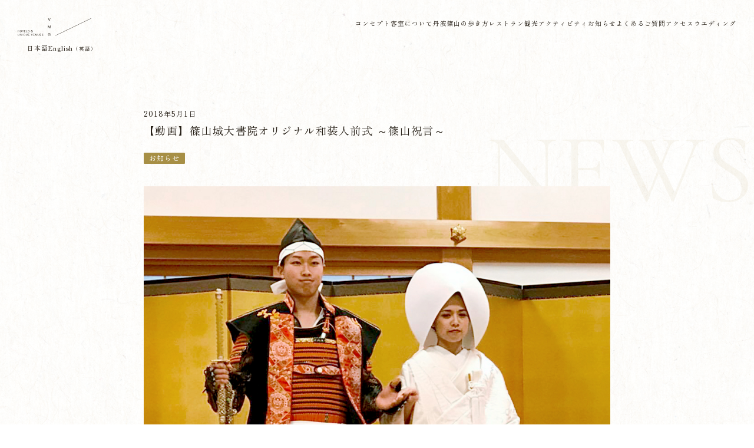

--- FILE ---
content_type: text/html; charset=UTF-8
request_url: https://www.sasayamastay.jp/news/wd_movie201806/
body_size: 22402
content:
<!DOCTYPE html>
<html lang="ja">
<head>
    <meta charset="UTF-8">
    <meta name="viewport" content="width=device-width, initial-scale=1.0">
    <meta name="description" content="2025年内のプランが更にお得になりました！ 3ヵ月以内の結婚式がお得に叶う特別プランが登場。最短1ヵ月前までご案内可能。 準備スケジュールもプランナーがしっかりサポートするので安心です。">
    <title>【動画】篠山城大書院オリジナル和装人前式 ～篠山祝言～ -お知らせ | 【公式】篠山城下町 ホテル NIPPONIA｜丹波篠山の美食を堪能するホテル</title>

    <!-- Google Tag Manager -->
    <script>(function (w, d, s, l, i) {
            w[l] = w[l] || []; w[l].push({
                'gtm.start':
                    new Date().getTime(), event: 'gtm.js'
            }); var f = d.getElementsByTagName(s)[0],
                j = d.createElement(s), dl = l != 'dataLayer' ? '&l=' + l : ''; j.async = true; j.src =
                    'https://www.googletagmanager.com/gtm.js?id=' + i + dl; f.parentNode.insertBefore(j, f);
        })(window, document, 'script', 'dataLayer', 'GTM-N744HCN');</script>
    <!-- End Google Tag Manager -->
    <link rel="stylesheet" href="https://cdn.jsdelivr.net/npm/swiper@11/swiper-bundle.min.css" />
    <script src="https://code.jquery.com/jquery-3.7.1.js" integrity="sha256-eKhayi8LEQwp4NKxN+CfCh+3qOVUtJn3QNZ0TciWLP4=" crossorigin="anonymous"></script>

    <link rel="stylesheet" href="https://www.sasayamastay.jp/wp2025/wp-content/themes/sasayamastay/css/style.css#202601300557">
    <link rel="preconnect" href="https://fonts.googleapis.com">
    <link rel="preconnect" href="https://fonts.gstatic.com" crossorigin>
    <link href="https://fonts.googleapis.com/css2?family=Cormorant:ital,wght@0,300..700;1,300..700&family=Zen+Old+Mincho&display=swap" rel="stylesheet">
</head>

<body class="p-news-post">
    <!-- Google Tag Manager (noscript) -->
    <noscript><iframe src="https://www.googletagmanager.com/ns.html?id=GTM-N744HCN" height="0" width="0" style="display:none;visibility:hidden"></iframe></noscript>
    <!-- End Google Tag Manager (noscript) -->
    <header class="l-header">
        <div class="l-header__inner">
            <div class="l-header__left">
                <div class="l-header__logo">
                    <a href="/">
                        <svg>
                            <use xlink:href="#logo"></use>
                        </svg>
                    </a>
                </div>
                <nav class="c-lang-nav">
                    <ul class="c-lang-nav__list">
                        <li class="c-lang-nav__item"><a href="/" class="c-lang-nav__link">日本語</a></li>
                        <li class="c-lang-nav__item"><a href="/news/en/" class="c-lang-nav__link">English<span class="u-text--small">（英語）</span></a></li>
                    </ul>
                </nav>
            </div>
            <div class="l-header__right">
                <nav class="l-gnav">
                    <ul class="l-gnav__list c-list">
                        <li class="l-gnav__item"><a href="/concept/" class="l-gnav__link">コンセプト</a></li>
                        <li class="l-gnav__item"><a href="/stay/" class="l-gnav__link">客室について</a></li>
                        <li class="l-gnav__item"><a href="/citystroll/" class="l-gnav__link">丹波篠山の歩き方</a></li>
                        <li class="l-gnav__item"><a href="/restaurant/" class="l-gnav__link">レストラン</a></li>
                        <li class="l-gnav__item"><a href="/activities/" class="l-gnav__link">観光アクティビティ</a></li>
                        <li class="l-gnav__item"><a href="/news/" class="l-gnav__link">お知らせ</a></li>
                        <li class="l-gnav__item"><a href="/faq/" class="l-gnav__link">よくあるご質問</a></li>
                        <li class="l-gnav__item"><a href="/access/" class="l-gnav__link">アクセス</a></li>
                        <li class="l-gnav__item l-gnav__item--wedding"><a href="https://www.sasayamastay.jp/wedding/" target="_blank" class="l-gnav__link">ウエディング</a></li>
                    </ul>
                </nav>
            </div>
        </div>
    </header>    <main class="l-main">
        <article class="l-article">
            <div class="c-header c-header--simple">
                <div class="c-header__bgFont u-text--cormorant">NEWS</div>
            </div>

            <div class="p-post__section c-section">
                <div class="c-inner c-inner--news">                
                    <div class="p-post__header">
                        <div class="p-post__date">2018年5月1日</div>
                        <h1 class="p-post__title">【動画】篠山城大書院オリジナル和装人前式 ～篠山祝言～</h1>
                        <ul class="c-cat-list">
                                                <li class="c-cat-list__item">
                        <a href="/news/?taxonomy=news_slug" class="c-cat-list__link">
                                お知らせ                        </a>    
                        </li>
                                                </ul>
                    </div>
                    <div class="p-post__body">
                                                <div class="p-news-post__thumb"><img src="https://www.sasayamastay.jp/wp2025/wp-content/uploads/2018/06/30714373_re.jpg" alt="" ></div>
                                                <p>篠山城の大書院で開催した模擬挙式「オリジナル和装人前式 ～篠山祝言～」の動画を公開しております。<br />
甲冑を取り入れた婚礼挙式の一例をご紹介しております。</p>
<p><iframe src="https://www.youtube.com/embed/bzyfndaX-Cc" width="560" height="315" frameborder="0" allowfullscreen="allowfullscreen"></iframe></p>
<p>●ウエディングのページはこちら<br />
<a href="https://www.sasayamastay.jp/wedding/" target="_blank">https://www.sasayamastay.jp/wedding/</a></p>
                    </div>
                </div>










                <div class="p-post__bottom">
                    <div class="c-inner c-inner--news">
                        <a href="/news/" class="c-btn">一覧へ戻る</a>
                        <h2 class="c-title__h2">最新のお知らせ</h2>
                            <ul class="c-other-posts c-list">
                           <li class="c-other-posts__item">
                                <a href="https://www.sasayamastay.jp/news/winter_menu_2025/" class="c-news-card">
                                    <div class="c-news-card__thumb u-ofit"><img src="https://www.sasayamastay.jp/wp2025/wp-content/uploads/2026/01/523e23992f4c0b21c69df174b55dafdd-768x512.jpg" alt="" class="c-news-card__img u-ofit"></div>
                                    <div class="c-news-card__text">
                                        <div class="c-news-card__header">
                                            <ul class="c-cat-list c-list">
                                                                                           <li class="c-cat-list__item c-cat-list__item">
                                                        お知らせ                                                </li>
                                                                                            </ul>
                                            <div class="c-news-card__date">2026年1月3日</div>
                                        </div>
                                        <h3 class="c-news-card__title u-ellipsis u-ellipsis--3">【12～2月｜レストランルアン】冬メニューのご紹介</h3>
                                    </div>
                                </a>
                            </li>


                           <li class="c-other-posts__item">
                                <a href="https://www.sasayamastay.jp/news/%e6%96%b0%e5%b9%b4%e3%81%ae%e3%81%94%e6%8c%a8%e6%8b%b6/" class="c-news-card">
                                    <div class="c-news-card__thumb u-ofit"><img src="https://www.sasayamastay.jp/wp2025/wp-content/uploads/2025/12/9bf969cd9de44c8ac852988c0a429902-768x581.png" alt="" class="c-news-card__img u-ofit"></div>
                                    <div class="c-news-card__text">
                                        <div class="c-news-card__header">
                                            <ul class="c-cat-list c-list">
                                                                                           <li class="c-cat-list__item c-cat-list__item">
                                                        イベント・キャンペーン                                                </li>
                                                                                                <li class="c-cat-list__item c-cat-list__item">
                                                        リリース                                                </li>
                                                                                            </ul>
                                            <div class="c-news-card__date">2026年1月1日</div>
                                        </div>
                                        <h3 class="c-news-card__title u-ellipsis u-ellipsis--3">新年のご挨拶</h3>
                                    </div>
                                </a>
                            </li>




                        </ul>
                    </div>
                </div>
            </div>
 
  <section class="c-feature c-section c-section--bg">
                <div class="c-inner">
                    <h2 class="c-title__h2">篠山城下町ホテル NIPPONIAの魅力</h2>
                    <ul class="c-feature__list c-list">
                        <li class="c-feature__item">
                            <div class="c-feature__thumb">
                                <picture>
                                    <source srcset="https://www.sasayamastay.jp/wp2025/wp-content/themes/sasayamastay/images/feature/feature-img01-sp.jpg?01" media="(max-width: 768px)">
                                    <img src="https://www.sasayamastay.jp/wp2025/wp-content/themes/sasayamastay/images/feature/feature-img01.jpg?01" alt="" class="c-feature__img">
                                </picture>
                            </div>
                            <h3 class="c-feature__title">客室について</h3>
                            <p class="c-feature__p">まちに点在する宿泊棟それぞれに歴史とストーリーに想いを馳せながらお過ごしください。</p>
                            <div class="c-feature__link--right">
                                <a href="/stay/" class="c-link c-link--roundArrow">詳しく見る</a>
                            </div>
                        </li>
                        <li class="c-feature__item">
                            <div class="c-feature__thumb">
                                <picture>
                                    <source srcset="https://www.sasayamastay.jp/wp2025/wp-content/themes/sasayamastay/images/feature/feature-img02-sp.jpg?" media="(max-width: 768px)">
                                    <img src="https://www.sasayamastay.jp/wp2025/wp-content/themes/sasayamastay/images/feature/feature-img02.jpg?" alt="" class="c-feature__img">
                                </picture>
                            </div>
                            <h3 class="c-feature__title">レストラン</h3>
                            <p class="c-feature__p">丹波篠山の盆地ならではの気候で育った豊かな食材を、歴史建築に佇むオーベルジュでお楽しみください。<br></p>
                            <div class="c-feature__link--right">
                                <a href="/restaurant/" class="c-link c-link--roundArrow">詳しく見る</a>
                            </div>
                        </li>
                        <li class="c-feature__item">
                            <div class="c-feature__thumb">
                                <picture>
                                    <source srcset="https://www.sasayamastay.jp/wp2025/wp-content/themes/sasayamastay/images/feature/feature-img03-sp.jpg?01" media="(max-width: 768px)">
                                    <img src="https://www.sasayamastay.jp/wp2025/wp-content/themes/sasayamastay/images/feature/feature-img03.jpg?01" alt="" class="c-feature__img">
                                </picture>
                            </div>
                            <h3 class="c-feature__title">アクティビティ</h3>
                            <p class="c-feature__p">自然、歴史、伝統工芸、祭りなど幅広い独自の文化を持つ丹波篠山ならではのアクティビティをご案内いたします。<br></p>
                            <div class="c-feature__link--right">
                                <a href="/activities/" class="c-link c-link--roundArrow">詳しく見る</a>
                            </div>
                        </li>
                    </ul>
                </div>
            </section>

        </article>
    </main>
    <div class="l-menuSp">
        <button class="l-menuSp__menuButton js-menu-button">
            <div class="l-menuSp__menuButtonContent">
                <span></span>
                <span></span>
            </div>
        </button>
        <div class="l-menuSp__buttons is-visible js-reservation">
            <a href="/reserve/" class="l-menuSp__search">
                <span class="l-menuSp__searchInner">
                    <span class="l-menuSp__searchBox">
                        <svg>
                            <use xlink:href="#search">
                            </use>
                        </svg>
                        <span class="l-menuSp__searchText">空室検索</span>
                    </span>
                    <span class="l-menuSp__searchLabel">当サイトが一番お得</span>
                </span>
            </a>
        </div>
    </div>
    <div class="l-drawerSp js-menu">
        <div class="l-drawerSp__inner">
            <div class="l-drawerSp__content">
                <div class="l-drawerSp__header">
                    <a class="l-drawerSp__headerLink" href="/">
                        <svg>
                            <use xlink:href="#logo">
                            </use>
                        </svg>
                    </a>
                    <a class="l-drawerSp__headerLink" href="/">
                        <p class="l-drawerSp__headerText">篠山城下町ホテル<br>NIPPONIA</p>
                    </a>
                </div>
                <div class="l-drawerSp__reservation">
                    <div class="p-reservation">
                        <div class="p-reservation__box">
                            <div class="p-reservation__check">
                                <p class="p-reservation__checkLabel">チェックイン</p>
                                <a href="/reserve/" class="p-reservation__checkDate"></a>
                            </div>
                            <a href="/reserve/" class="p-reservation__search">
                                <span class="p-reservation__searchIcon">
                                    <svg>
                                        <use xlink:href="#search">
                                        </use>
                                    </svg>
                                </span>
                                <span class="p-reservation__searchText">空室検索</span>
                            </a>
                        </div>
                    </div>
                </div>
                <div class="l-drawerSp__nav">
                    <nav class="l-nav">
                        <ul class="l-nav__list c-list">
                            <li class="l-nav__item"><a href="/concept/" class="l-nav__link">コンセプト</a></li>
                            <li class="l-nav__item"><a href="/stay/" class="l-nav__link">客室について</a></li>
                            <li class="l-nav__item"><a href="/citystroll/" class="l-nav__link">丹波篠山の歩き方</a></li>
                            <li class="l-nav__item"><a href="/restaurant/" class="l-nav__link">レストラン</a></li>
                            <li class="l-nav__item"><a href="/activities/" class="l-nav__link">アクティビティのご案内・ご予約</a></li>
                            <li class="l-nav__item"><a href="/news/" class="l-nav__link">お知らせ</a></li>
                            <li class="l-nav__item"><a href="/faq/" class="l-nav__link">よくあるご質問</a></li>
                            <li class="l-nav__item"><a href="/access/" class="l-nav__link">アクセス</a></li>
                            <li class="l-nav__item l-nav__item--wedding"><a href="https://www.sasayamastay.jp/wedding//" target="_blank" class="l-nav__link">ウエディング</a></li>
                        </ul>
                    </nav>
                </div>
                <div class="l-drawerSp__buttons">
                    <div class="l-drawerSp__button">
                        <a href="https://www.tablecheck.com/shops/sasayamastay/reserve?_gl=1*tjq2sz*_gcl_au*MTM3NTYxOTUwOS4xNzUzMTU3MTM2*_ga*MTI4OTU0MTQ1NS4xNzQ1MjA5NjE1*_ga_1LWP2C3MJV*czE3NTMxNTcxNDEkbzE1JGcxJHQxNzUzMTU3MjI5JGo2MCRsMCRoMA..&_ga=2.1660913.1973655013.1753157138-1289541455.1745209615" class="c-button c-button--tertiary_04 " target="_blank"
                            rel="noopener noreferrer">
                            <span class="c-button__inner">
                                <span class="c-button__text">
                                    レストラン予約 </span>
                                <span class="c-button__icon">
                                    <svg>
                                        <use xlink:href="#arrow">
                                        </use>
                                    </svg>
                                </span>
                            </span>
                        </a>
                    </div>
                    <div class="l-drawerSp__button">
                        <a href="/activities/" class="c-button c-button--tertiary_04 " target="_blank" rel="noopener noreferrer">
                            <span class="c-button__inner">
                                <span class="c-button__text">
                                    アクティビティ予約<small>（宿泊者限定）</small> </span>
                                <span class="c-button__icon">
                                    <svg>
                                        <use xlink:href="#arrow">
                                        </use>
                                    </svg>
                                </span>
                            </span>
                        </a>
                    </div>
                    <div class="l-drawerSp__button">
                        <a href="https://form.run/@vmc-SAbDau9N0Hh9VJOuOCr1" class="c-button c-button--tertiary_04 " target="_blank" rel="noopener noreferrer">
                            <span class="c-button__inner">
                                <span class="c-button__text">
                                    お問合せ </span>
                                <span class="c-button__icon">
                                    <svg>
                                        <use xlink:href="#arrow">
                                        </use>
                                    </svg>
                                </span>
                            </span>
                        </a>
                    </div>
                    <div class="l-drawerSp__tel">
                        <p class="l-drawerSp__telLabel">お電話でのお問合せはこちら</p>
                        <p class="l-drawerSp__telBox">
                            <span class="l-drawerSp__telBoxLabel">TEL</span>
                            <a class="l-drawerSp__telBoxNumber" href="tel:0120-210-289">0120-210-289</a>
                            <span class="l-drawerSp__telBoxTime">11:00〜20:00</span>
                        </p>
                    </div>
                    <div class="l-drawerSp__access">
                        <p class="l-drawerSp__accessLabel">アクセス</p>
                        <p class="l-drawerSp__accessAdress">
                            〒669-2342<br>
                            兵庫県丹波篠山市西町25番地
                        </p>
                    </div>
                    <div class="l-drawerSp__sns">
                        <ul class="p-sns c-list">
                            <li class="p-sns__item">
                                <a class="p-sns__link" href="https://www.facebook.com/SasayamaCastleTownHotelNIPPONIA/" target="_blank" rel="noopener noreferrer" aria-label="Facebook">
                                    <svg>
                                        <use xlink:href="#facebook">
                                        </use>
                                    </svg>
                                </a>
                            </li>
                            <li class="p-sns__item">
                                <a class="p-sns__link" href="https://www.instagram.com/nipponia_sasayama/" target="_blank" rel="noopener noreferrer" aria-label="Instagram">
                                    <svg>
                                        <use xlink:href="#instagram">
                                        </use>
                                    </svg>
                                </a>
                            </li>
                        </ul>
                    </div>
                </div>
            </div>
        </div>
    </div>  


	
    <footer class="l-footer js-footer">
        <div class="l-footer__head">
            <div class="l-footer__headInner">
                <div class="l-footer__reservation">
                    <h2 class="l-footer__reservationTitle">ご予約はこちら</h2>
                    <div class="p-reservation p-reservation--large">
                        <p class="p-reservation__label">公式サイトが一番お得！</p>
                        <div class="p-reservation__box">
                            <div class="p-reservation__check">
                                <p class="p-reservation__checkLabel">チェックイン</p>
                                <a href="/reserve/" class="p-reservation__checkDate"></a>
                            </div>
                            <a href="/reserve/" class="p-reservation__search">
                                <span class="p-reservation__searchIcon">
                                    <svg>
                                        <use xlink:href="#search">
                                        </use>
                                    </svg>
                                </span> <span class="p-reservation__searchText">空室検索</span>
                            </a>
                        </div>
                    </div>
                </div>
                <div class="l-footer__contact">
                    <p class="l-footer__contactTitle">その他ご予約やお問合せ</p>
                    <p class="l-footer__contactBox">
                        <span class="l-footer__contactTel">TEL</span>
                        <span class="l-footer__contactNo">0120-210-289</span>
                        <span class="l-footer__contactText">VMG総合窓口 11:00~20:00</span>
                    </p>
                </div>
                <div class="l-footer__buttons">
                    <div class="l-footer__button">
                        <a href="https://www.tablecheck.com/shops/sasayamastay/reserve?_gl=1*tjq2sz*_gcl_au*MTM3NTYxOTUwOS4xNzUzMTU3MTM2*_ga*MTI4OTU0MTQ1NS4xNzQ1MjA5NjE1*_ga_1LWP2C3MJV*czE3NTMxNTcxNDEkbzE1JGcxJHQxNzUzMTU3MjI5JGo2MCRsMCRoMA..&_ga=2.1660913.1973655013.1753157138-1289541455.1745209615" class="c-button c-button--tertiary_04 " target="_blank"
                            rel="noopener noreferrer">
                            <span class="c-button__inner">
                                <span class="c-button__text">レストラン予約</span>
                                <span class="c-button__icon">
                                    <svg>
                                        <use xlink:href="#arrow">
                                        </use>
                                    </svg>
                                </span>
                            </span>
                        </a>
                    </div>
                    <div class="l-footer__button">
                        <a href="/activities/" class="c-button c-button--tertiary_04 " target="_blank" rel="noopener noreferrer">
                            <span class="c-button__inner">
                                <span class="c-button__text">
                                    アクティビティ予約<small>(宿泊者限定)</small> </span>
                                <span class="c-button__icon">
                                    <svg>
                                        <use xlink:href="#arrow">
                                        </use>
                                    </svg>
                                </span>
                            </span>
                        </a>
                    </div>
                    <div class="l-footer__button">
                        <a href="https://form.run/@vmc-mktRt88P1DKeDXVqT1p6" class="c-button c-button--tertiary_04 " target="_blank" rel="noopener noreferrer">
                            <span class="c-button__inner">
                                <span class="c-button__text">
                                    お問合せ </span>
                                <span class="c-button__icon">
                                    <svg>
                                        <use xlink:href="#arrow">
                                        </use>
                                    </svg>
                                </span>
                            </span>
                        </a>
                    </div>
                </div>
            </div>
        </div>
        <div class="l-footer__body">
            <div class="l-footer__bodyInner">
                <div class="l-footer__bodyContent">
                    <div class="l-footer__information">
                        <div class="l-footer__bodyLogo"><svg>
                                <use xlink:href="#logo">
                                </use>
                            </svg></div>
                        <p class="l-footer__bodyTitle">篠山城下町ホテル NIPPONIA</p>
                        <a href="https://www.google.com/maps/place/%E7%AF%A0%E5%B1%B1%E5%9F%8E%E4%B8%8B%E7%94%BA%E3%83%9B%E3%83%86%E3%83%AB+NIPPONIA+%E3%83%95%E3%83%AD%E3%83%B3%E3%83%88%E3%83%BB%E3%83%AC%E3%82%B9%E3%83%88%E3%83%A9%E3%83%B3%E6%A3%9F%EF%BC%88ONAE%EF%BC%89/@35.075679,135.213225,17z/data=!4m9!3m8!1s0x60006cb054fbd68f:0x62b826026ced7a4!5m2!4m1!1i2!8m2!3d35.0755187!4d135.2128201!16s%2Fg%2F11bwp2lm5f!5m1!1e4?entry=ttu&g_ep=EgoyMDI1MDgyNS4wIKXMDSoASAFQAw%3D%3D"
                            target="_blank" class="l-footer__bodyLink">アクセス</a>
                        <div class="l-footer__bodySns">
                            <ul class="p-sns c-list">
                                <li class="p-sns__item">
                                    <a class="p-sns__link" href="https://www.facebook.com/SasayamaCastleTownHotelNIPPONIA/" target="_blank" rel="noopener noreferrer" aria-label="Facebook">
                                        <svg>
                                            <use xlink:href="#facebook">
                                            </use>
                                        </svg>
                                    </a>
                                </li>
                                <li class="p-sns__item">
                                    <a class="p-sns__link" href="https://www.instagram.com/nipponia_sasayama/" target="_blank" rel="noopener noreferrer" aria-label="Instagram">
                                        <svg>
                                            <use xlink:href="#instagram">
                                            </use>
                                        </svg>
                                    </a>
                                </li>
                            </ul>
                        </div>
                    </div>
                    <nav class="l-footer__nav">
                        <ul class="l-footer__navList c-list">
                            <li class="l-footer__navItem">
                                <a href="/concept/" class="l-footer__navLink">時をほどく美しき<br class="hide-sp">丹波篠山</a>
                            </li>
                            <li class="l-footer__navItem">
                                <a href="/stay/" class="l-footer__navLink">客室</a>
                            </li>
                            <li class="l-footer__navItem">
                                <a href="/citystroll/" class="l-footer__navLink">丹波篠山の歩き方</a>
                            </li>
                            <li class="l-footer__navItem">
                                <a href="/restaurant/" class="l-footer__navLink">レストラン</a>
                            </li>
                            <li class="l-footer__navItem">
                                <a href="/activities/" class="l-footer__navLink">アクティビティの<br class="hide-sp">ご案内・ご予約</a>
                            </li>
                            <li class="l-footer__navItem">
                                <a href="/stay/facilities/" class="l-footer__navLink">施設一覧</a>
                            </li>
                            <li class="l-footer__navItem">
                                <a href="/stay/withdog/" class="l-footer__navLink">愛犬とご宿泊</a>
                            </li>
                            <li class="l-footer__navItem">
                                <a href="/citystroll/guide/" class="l-footer__navLink">VMGコンシェルジュ</a>
                            </li>
                            <li class="l-footer__navItem">
                                <a href="/news/" class="l-footer__navLink">お知らせ</a>
                            </li>
                            <li class="l-footer__navItem">
                                <a href="/access/" class="l-footer__navLink">アクセス</a>
                            </li>
                            <li class="l-footer__navItem">
                                <a href="/faq/" class="l-footer__navLink">よくあるご質問</a>
                            </li>
                            <li class="l-footer__navItem l-footer__navItem--external">
                                <a href="https://form.run/@vmc-yrkmVUcqA6xBGKU4Rgak" target="_blank" rel="noopener noreferrer" class="l-footer__navLink">お問合せ</a>
                            </li>
                            <li class="l-footer__navItem l-footer__navItem--external">
                                <a href="https://www.sasayamastay.jp/wedding/" target="_blank" rel="noopener noreferrer" class="l-footer__navLink">ウェディング</a>
                            </li>
                        </ul>
                        <div class="l-footer__navBox">
                            <ul class="l-footer__navSubList c-list">
                                <li class="l-footer__navSubItem">
                                    <a href="/pdf/accommodation_clause.pdf" class="l-footer__navSubLink" target="_blank" rel="noopener noreferrer">宿泊約款</a>
                                </li>
                                <li class="l-footer__navSubItem">
                                    <a href="/stay/petagreement/" class="l-footer__navSubLink" rel="noopener noreferrer">愛犬との宿泊滞在同意書</a>
                                </li>
                            </ul>
                        </div>
                    </nav>
                </div>
            </div>
        </div>
        <div class="l-footer__foot">
            <div class="l-footer__footInner">
                <div class="l-footer__footLogo"><svg>
                        <use xlink:href="#logo">
                        </use>
                    </svg></div>
                <div class="l-footer__footOther">
                    <ul class="p-other c-list">
                        <li class="p-other__item">
                            <a class="p-other__link" href="https://www.vmg-hakodate.com/" target="_blank" rel="noopener noreferrer">
                                <p class="p-other__area">北海道／函館</p>
                            </a>
                        </li>
                        <li class="p-other__item">
                            <a class="p-other__link" href="https://www.nipponia-sawara.jp/" target="_blank" rel="noopener noreferrer">
                                <p class="p-other__area">千葉／佐原</p>
                            </a>
                        </li>
                        <li class="p-other__item">
                            <a class="p-other__link" href="https://nipponia-chichibu.jp/" target="_blank" rel="noopener noreferrer">
                                <p class="p-other__area">埼玉／秩父</p>
                            </a>
                        </li>
                        <li class="p-other__item">
                            <a class="p-other__link" href="https://www.vmg-isekawasaki.com/" target="_blank" rel="noopener noreferrer">
                                <p class="p-other__area">三重／伊勢河崎</p>
                            </a>
                        </li>
                        <li class="p-other__item">
                            <a class="p-other__link" href="https://www.vmg-igaueno.com/" target="_blank" rel="noopener noreferrer">
                                <p class="p-other__area">三重／伊賀上野</p>
                            </a>
                        </li>
                        <li class="p-other__item">
                            <a class="p-other__link" href="https://www.sasayamastay.jp/" target="_blank" rel="noopener noreferrer">
                                <p class="p-other__area">兵庫／丹波篠山</p>
                            </a>
                        </li>
                        <li class="p-other__item">
                            <a class="p-other__link" href="https://www.takedacastle.jp/" target="_blank" rel="noopener noreferrer">
                                <p class="p-other__area">兵庫／朝来</p>
                            </a>
                        </li>
                        <li class="p-other__item">
                            <a class="p-other__link" href="https://www.vmg-kyoto.com/" target="_blank" rel="noopener noreferrer">
                                <p class="p-other__area">京都／東山・鴨川</p>
                            </a>
                        </li>
                        <li class="p-other__item">
                            <a class="p-other__link" href="https://villa.vmg-kyoto.com/" target="_blank" rel="noopener noreferrer">
                                <p class="p-other__area">京都／東山</p>
                            </a>
                        </li>
                        <li class="p-other__item">
                            <a class="p-other__link" href="https://www.naramachistay.com/" target="_blank" rel="noopener noreferrer">
                                <p class="p-other__area">奈良／ならまち</p>
                            </a>
                        </li>
                        <li class="p-other__item">
                            <a class="p-other__link" href="https://www.nipponia-takehara.com/" target="_blank" rel="noopener noreferrer">
                                <p class="p-other__area">広島／竹原</p>
                            </a>
                        </li>
                        <li class="p-other__item">
                            <a class="p-other__link" href="https://www.ozucastle.com/" target="_blank" rel="noopener noreferrer">
                                <p class="p-other__area">愛媛／大洲</p>
                            </a>
                        </li>
                        <li class="p-other__item">
                            <a class="p-other__link" href="https://www.cultia-dazaifu.com/" target="_blank" rel="noopener noreferrer">
                                <p class="p-other__area">福岡 ／太宰府</p>
                            </a>
                        </li>
                        <li class="p-other__item">
                            <a class="p-other__link" href="https://www.yame-fukushimastay.com/" target="_blank" rel="noopener noreferrer">
                                <p class="p-other__area">福岡 ／八女</p>
                            </a>
                        </li>
                    </ul>
                </div>
                <div class="l-footer__footLink">
                    <a href="https://www.vmg.co.jp/" class="c-textLink c-textLink--secondary c-textLink--underline " target="_blank" rel="noopener noreferrer">
                        <span class="c-textLink__inner">
                            <span class="c-textLink__text">
                                VMG HOTELS &amp; UNIQUE VENUES について </span>
                            <span class="c-textLink__icon"></span>
                        </span>
                    </a>
                </div>
            </div>
            <div class="l-footer__footNav">
                <div class="l-footer__footNavInner">
                    <div class="l-footer__copyright">
                        <small>© VMG HOTELS &amp; UNIQUE VENUES</small>
                    </div>
                    <ul class="l-footer__footNavList c-list">
                        <li class="l-footer__footNavItem">
                            <a class="l-footer__footNavLink" href="https://www.vmg.co.jp/privacy/" target="_blank" rel="noopener noreferrer">プライバシーポリシー</a>
                        </li>
                        <li class="l-footer__footNavItem">
                            <a class="l-footer__footNavLink" href="https://www.vmc.co.jp/" target="_blank" rel="noopener noreferrer">運営会社</a>
                        </li>
                        <li class="l-footer__footNavItem">
                            <a class="l-footer__footNavLink" href="https://www.vmc.co.jp/recruit/" target="_blank" rel="noopener noreferrer">採用情報</a>
                        </li>
                        <li class="l-footer__footNavItem">
                            <a class="l-footer__footNavLink" href="https://www.vmc.co.jp/recruit/lp_part/" target="_blank" rel="noopener noreferrer">アルバイト採用</a>
                        </li>
                    </ul>
                </div>
            </div>
        </div>

    </footer>
    <script src="https://code.jquery.com/jquery-3.7.1.min.js" integrity="sha256-/JqT3SQfawRcv/BIHPThkBvs0OEvtFFmqPF/lYI/Cxo=" crossorigin="anonymous"></script>
    <script src="https://cdn.jsdelivr.net/npm/swiper@11/swiper-bundle.min.js"></script>
    <script src="https://www.sasayamastay.jp/wp2025/wp-content/themes/sasayamastay/js/script.js"></script>
    <svg width="0" height="0" style="position:absolute">
        <symbol viewBox="0 0 24 25" id="add" xmlns="http://www.w3.org/2000/svg">
            <clipPath id="aaa">
                <path d="m0 .290894h24v24h-24z" />
            </clipPath>
            <g clip-path="url(#aaa)">
                <path d="m21 11.4909h-8.3v-8.20001h-1.5v8.20001h-8.2v1.5h8.2v8.3h1.5v-8.3h8.3z" />
            </g>
        </symbol>
        <symbol viewBox="0 0 24 25" id="arrow" xmlns="http://www.w3.org/2000/svg">
            <clipPath id="aba">
                <path d="m0 .137024h24v24h-24z" />
            </clipPath>
            <g clip-path="url(#aba)">
                <path d="m7 16.692 2.471-4.346-2.471-4.346 10.276 4.346z" />
            </g>
        </symbol>
        <symbol viewBox="0 0 24 25" id="arrow_down" xmlns="http://www.w3.org/2000/svg">
            <clipPath id="aca">
                <path d="m0 .290894h24v24h-24z" />
            </clipPath>
            <g clip-path="url(#aca)">
                <path d="m12 17.3909-9-9.10001 1-1 8 8.00001 8-8.00001 1 1z" />
            </g>
        </symbol>
        <symbol viewBox="0 0 24 25" id="arrow_left" xmlns="http://www.w3.org/2000/svg">
            <clipPath id="ada">
                <path d="m0 .290894h24v24h-24z" />
            </clipPath>
            <g clip-path="url(#ada)">
                <path d="m14.4984 21.2909-9.09996-9 9.09996-9.00001 1 1-7.89996 8.00001 7.89996 8z" />
            </g>
        </symbol>
        <symbol viewBox="0 0 24 25" id="arrow_right" xmlns="http://www.w3.org/2000/svg">
            <clipPath id="aea">
                <path d="m0 .290894h24v24h-24z" />
            </clipPath>
            <g clip-path="url(#aea)">
                <path d="m9 21.2909-1-1 8-8-8-8.00001 1-1 9.1 9.00001z" />
            </g>
        </symbol>
        <symbol viewBox="0 0 24 25" id="arrow_up" xmlns="http://www.w3.org/2000/svg">
            <path d="m4 16.7908-1-1 9-9.1 9 9.1-1 1-8-7.9z" />
        </symbol>
        <symbol viewBox="0 0 24 25" id="attention" xmlns="http://www.w3.org/2000/svg">
            <g clip-path="url(#agclip0_246_5554)">
                <path fill-rule="evenodd" clip-rule="evenodd"
                    d="M12 22.137C6.5 22.137 2 17.637 2 12.137C2 6.63702 6.5 2.13702 12 2.13702C17.5 2.13702 22 6.63702 22 12.137C22 17.637 17.5 22.137 12 22.137ZM12 3.63702C7.3 3.63702 3.5 7.43702 3.5 12.137C3.5 16.837 7.3 20.637 12 20.637C16.7 20.637 20.5 16.837 20.5 12.137C20.5 7.43702 16.7 3.63702 12 3.63702ZM12 17.637C12.5523 17.637 13 17.1893 13 16.637C13 16.0847 12.5523 15.637 12 15.637C11.4477 15.637 11 16.0847 11 16.637C11 17.1893 11.4477 17.637 12 17.637ZM11.3008 6.63702H12.8008V14.137H11.3008V6.63702Z" />
            </g>
            <defs>
                <clipPath id="agclip0_246_5554">
                    <rect width="24" height="24" transform="translate(0 0.137024)" />
                </clipPath>
            </defs>
        </symbol>
        <symbol viewBox="0 0 24 25" id="check" xmlns="http://www.w3.org/2000/svg">
            <mask id="ahmask0_246_5454" style="mask-type:alpha" maskUnits="userSpaceOnUse" x="-1" y="-1" width="25" height="25">
                <rect x="-0.390625" y="-0.0864868" width="24" height="24" />
            </mask>
            <g mask="url(#ahmask0_246_5454)">
                <path d="M9.1598 17.5674L3.8252 12.2328L4.89442 11.1636L9.1598 15.429L18.3252 6.26361L19.3944 7.33281L9.1598 17.5674Z" />
            </g>
        </symbol>
        <symbol viewBox="0 0 24 25" id="checkbox_false" xmlns="http://www.w3.org/2000/svg">
            <mask id="aimask0_246_5490" style="mask-type:alpha" maskUnits="userSpaceOnUse" x="0" y="0" width="24" height="25">
                <rect y="0.266785" width="24" height="24" />
            </mask>
            <g mask="url(#aimask0_246_5490)">
                <path
                    d="M5.3 20.7668C4.8 20.7668 4.375 20.5918 4.025 20.2418C3.675 19.8918 3.5 19.4668 3.5 18.9668V5.56678C3.5 5.06678 3.675 4.64178 4.025 4.29178C4.375 3.94178 4.8 3.76678 5.3 3.76678H18.7C19.2 3.76678 19.625 3.94178 19.975 4.29178C20.325 4.64178 20.5 5.06678 20.5 5.56678V18.9668C20.5 19.4668 20.325 19.8918 19.975 20.2418C19.625 20.5918 19.2 20.7668 18.7 20.7668H5.3ZM5.3 19.2668H18.7C18.7667 19.2668 18.8333 19.2335 18.9 19.1668C18.9667 19.1001 19 19.0335 19 18.9668V5.56678C19 5.50012 18.9667 5.43345 18.9 5.36678C18.8333 5.30012 18.7667 5.26678 18.7 5.26678H5.3C5.23333 5.26678 5.16667 5.30012 5.1 5.36678C5.03333 5.43345 5 5.50012 5 5.56678V18.9668C5 19.0335 5.03333 19.1001 5.1 19.1668C5.16667 19.2335 5.23333 19.2668 5.3 19.2668Z" />
            </g>
        </symbol>
        <symbol viewBox="0 0 24 25" id="checkbox_true" xmlns="http://www.w3.org/2000/svg">
            <mask id="ajmask0_246_5493" style="mask-type:alpha" maskUnits="userSpaceOnUse" x="0" y="0" width="24" height="25">
                <rect y="0.266785" width="24" height="24" />
            </mask>
            <g mask="url(#ajmask0_246_5493)">
                <path
                    d="M10.6 16.1168L17.325 9.39178L16.275 8.34178L10.6 14.0168L7.75 11.1668L6.7 12.2168L10.6 16.1168ZM5.3 20.7668C4.8 20.7668 4.375 20.5918 4.025 20.2418C3.675 19.8918 3.5 19.4668 3.5 18.9668V5.56678C3.5 5.06678 3.675 4.64178 4.025 4.29178C4.375 3.94178 4.8 3.76678 5.3 3.76678H18.7C19.2 3.76678 19.625 3.94178 19.975 4.29178C20.325 4.64178 20.5 5.06678 20.5 5.56678V18.9668C20.5 19.4668 20.325 19.8918 19.975 20.2418C19.625 20.5918 19.2 20.7668 18.7 20.7668H5.3Z" />
            </g>
        </symbol>
        <symbol viewBox="0 0 24 25" id="close" xmlns="http://www.w3.org/2000/svg">
            <mask id="akmask0_246_5450" style="mask-type:alpha" maskUnits="userSpaceOnUse" x="0" y="0" width="24" height="25">
                <rect y="0.266785" width="24" height="24" />
            </mask>
            <g mask="url(#akmask0_246_5450)">
                <path d="M6.39961 18.9164L5.34961 17.8664L10.9496 12.2664L5.34961 6.66639L6.39961 5.61639L11.9996 11.2164L17.5996 5.61639L18.6496 6.66639L13.0496 12.2664L18.6496 17.8664L17.5996 18.9164L11.9996 13.3164L6.39961 18.9164Z" />
            </g>
        </symbol>
        <symbol viewBox="0 0 24 25" id="complete" xmlns="http://www.w3.org/2000/svg">
            <g clip-path="url(#alclip0_246_5534)">
                <path fill-rule="evenodd" clip-rule="evenodd"
                    d="M2 12.137C2 17.637 6.5 22.137 12 22.137C17.5 22.137 22 17.637 22 12.137C22 6.63702 17.5 2.13702 12 2.13702C6.5 2.13702 2 6.63702 2 12.137ZM3.5 12.137C3.5 7.43702 7.3 3.63702 12 3.63702C16.7 3.63702 20.5 7.43702 20.5 12.137C20.5 16.837 16.7 20.637 12 20.637C7.3 20.637 3.5 16.837 3.5 12.137ZM7.19922 12.137L11.1992 16.137L17.1992 10.137L16.0992 9.13702L11.1992 14.037L8.29922 11.037L7.19922 12.137Z" />
            </g>
            <defs>
                <clipPath id="alclip0_246_5534">
                    <rect width="24" height="24" transform="translate(0 0.137024)" />
                </clipPath>
            </defs>
        </symbol>
        <symbol viewBox="0 0 24 25" id="copy" xmlns="http://www.w3.org/2000/svg">
            <g clip-path="url(#amclip0_246_5523)">
                <path fill-rule="evenodd" clip-rule="evenodd" d="M7.5 18.137H20V2.63702H7.5V18.137ZM18.5 16.637H9V4.13702H18.5V16.637ZM4 21.6372H15.8V20.1372H5.5V6.83722H4V21.6372Z" />
            </g>
            <defs>
                <clipPath id="amclip0_246_5523">
                    <rect width="24" height="24" transform="translate(0 0.137024)" />
                </clipPath>
            </defs>
        </symbol>
        <symbol viewBox="0 0 82 42" id="diagonal">
            <path d="M81 1L1 41" stroke="currentColor" />
        </symbol>
        <symbol viewBox="0 0 24 25" id="document" xmlns="http://www.w3.org/2000/svg">
            <mask id="aomask0_246_5462" style="mask-type:alpha" maskUnits="userSpaceOnUse" x="0" y="0" width="24" height="25">
                <rect y="0.266785" width="24" height="24" />
            </mask>
            <g mask="url(#aomask0_246_5462)">
                <path
                    d="M8.25 18.0167H15.75V16.5168H8.25V18.0167ZM8.25 14.0167H15.75V12.5168H8.25V14.0167ZM6.3077 21.7667C5.80257 21.7667 5.375 21.5917 5.025 21.2417C4.675 20.8917 4.5 20.4642 4.5 19.959V4.57449C4.5 4.06935 4.675 3.64178 5.025 3.29178C5.375 2.94178 5.80257 2.76678 6.3077 2.76678H14.25L19.5 8.01674V19.959C19.5 20.4642 19.325 20.8917 18.975 21.2417C18.625 21.5917 18.1974 21.7667 17.6922 21.7667H6.3077ZM13.5 8.76674V4.26676H6.3077C6.23077 4.26676 6.16024 4.29881 6.09612 4.36291C6.03202 4.42703 5.99997 4.49755 5.99997 4.57449V19.959C5.99997 20.036 6.03202 20.1065 6.09612 20.1706C6.16024 20.2347 6.23077 20.2668 6.3077 20.2668H17.6922C17.7692 20.2668 17.8397 20.2347 17.9038 20.1706C17.9679 20.1065 18 20.036 18 19.959V8.76674H13.5Z" />
            </g>
        </symbol>
        <symbol viewBox="0 0 24 25" id="document_fill" xmlns="http://www.w3.org/2000/svg">
            <mask id="apmask0_246_5465" style="mask-type:alpha" maskUnits="userSpaceOnUse" x="0" y="0" width="24" height="25">
                <rect y="0.266785" width="24" height="24" />
            </mask>
            <g mask="url(#apmask0_246_5465)">
                <path
                    d="M8.25 18.0167H15.75V16.5168H8.25V18.0167ZM8.25 14.0167H15.75V12.5168H8.25V14.0167ZM6.3077 21.7667C5.80257 21.7667 5.375 21.5917 5.025 21.2417C4.675 20.8917 4.5 20.4642 4.5 19.959V4.57449C4.5 4.06935 4.675 3.64178 5.025 3.29178C5.375 2.94178 5.80257 2.76678 6.3077 2.76678H14.25L19.5 8.01674V19.959C19.5 20.4642 19.325 20.8917 18.975 21.2417C18.625 21.5917 18.1974 21.7667 17.6922 21.7667H6.3077ZM13.5 8.76674H18L13.5 4.26676V8.76674Z" />
            </g>
        </symbol>
        <symbol viewBox="0 0 24 25" id="download" xmlns="http://www.w3.org/2000/svg">
            <clipPath id="aqa">
                <path d="m0 .290894h24v24h-24z" />
            </clipPath>
            <g clip-path="url(#aqa)">
                <path clip-rule="evenodd" d="m18 9.29089 1 1.00001-7 7.1-7-7.1 1-1.00001 5.2 5.20001v-11.20001h1.5v11.20001zm-15 12.00001v-1.5h18v1.5z" fill-rule="evenodd" />
            </g>
        </symbol>
        <symbol viewBox="0 0 24 24" id="facebook" xmlns="http://www.w3.org/2000/svg">
            <path
                d="M24 12.0734C24 5.40542 18.6274 0 12 0C5.37258 0 0 5.40542 0 12.0734C0 18.0995 4.38823 23.0943 10.125 24V15.5633H7.07813V12.0734H10.125V9.41345C10.125 6.38756 11.9165 4.71616 14.6576 4.71616C15.9705 4.71616 17.3438 4.95196 17.3438 4.95196V7.92314H15.8306C14.3399 7.92314 13.875 8.8538 13.875 9.80859V12.0734H17.2031L16.6711 15.5633H13.875V24C19.6118 23.0943 24 18.0995 24 12.0734Z" />
        </symbol>
        <symbol viewBox="0 0 24 25" id="favorite" xmlns="http://www.w3.org/2000/svg">
            <mask id="asmask0_246_5476" style="mask-type:alpha" maskUnits="userSpaceOnUse" x="0" y="0" width="24" height="25">
                <rect y="0.266785" width="24" height="24" />
            </mask>
            <g mask="url(#asmask0_246_5476)">
                <path
                    d="M12 20.5922L10.9 19.5922C9.23333 18.0922 7.85833 16.8005 6.775 15.7172C5.69167 14.6338 4.83333 13.6712 4.2 12.8292C3.56667 11.9878 3.125 11.2212 2.875 10.5292C2.625 9.83784 2.5 9.13384 2.5 8.41717C2.5 7.00051 2.97933 5.81284 3.938 4.85418C4.896 3.89618 6.08333 3.41718 7.5 3.41718C8.36667 3.41718 9.19167 3.62118 9.975 4.02918C10.7583 4.43784 11.4333 5.02551 12 5.79218C12.5667 5.02551 13.2417 4.43784 14.025 4.02918C14.8083 3.62118 15.6333 3.41718 16.5 3.41718C17.9167 3.41718 19.104 3.89618 20.062 4.85418C21.0207 5.81284 21.5 7.00051 21.5 8.41717C21.5 9.13384 21.375 9.83784 21.125 10.5292C20.875 11.2212 20.4333 11.9878 19.8 12.8292C19.1667 13.6712 18.3083 14.6338 17.225 15.7172C16.1417 16.8005 14.7667 18.0922 13.1 19.5922L12 20.5922ZM12 18.5672C13.6 17.1338 14.9167 15.9005 15.95 14.8672C16.9833 13.8338 17.8 12.9378 18.4 12.1792C19 11.4212 19.4167 10.7505 19.65 10.1672C19.8833 9.58384 20 9.00051 20 8.41717C20 7.41717 19.6667 6.58384 19 5.91718C18.3333 5.25051 17.5 4.91718 16.5 4.91718C15.7167 4.91718 14.9873 5.14217 14.312 5.59218C13.6373 6.04218 13.1083 6.66718 12.725 7.46718H11.275C10.875 6.65051 10.3417 6.02117 9.675 5.57917C9.00833 5.13784 8.28333 4.91718 7.5 4.91718C6.5 4.91718 5.66667 5.25051 5 5.91718C4.33333 6.58384 4 7.41717 4 8.41717C4 9.00051 4.11667 9.58384 4.35 10.1672C4.58333 10.7505 5 11.4212 5.6 12.1792C6.2 12.9378 7.01667 13.8295 8.05 14.8542C9.08333 15.8795 10.4 17.1172 12 18.5672Z" />
            </g>
        </symbol>
        <symbol viewBox="0 0 24 25" id="favorite_fill" xmlns="http://www.w3.org/2000/svg">
            <mask id="atmask0_246_5479" style="mask-type:alpha" maskUnits="userSpaceOnUse" x="0" y="0" width="24" height="25">
                <rect y="0.266785" width="24" height="24" />
            </mask>
            <g mask="url(#atmask0_246_5479)">
                <path
                    d="M12 20.5922L10.9 19.5922C9.23333 18.0922 7.85833 16.8005 6.775 15.7172C5.69167 14.6338 4.83333 13.6712 4.2 12.8292C3.56667 11.9878 3.125 11.2212 2.875 10.5292C2.625 9.83784 2.5 9.13384 2.5 8.41717C2.5 7.00051 2.97933 5.81284 3.938 4.85418C4.896 3.89618 6.08333 3.41718 7.5 3.41718C8.36667 3.41718 9.19167 3.62118 9.975 4.02918C10.7583 4.43784 11.4333 5.02551 12 5.79218C12.5667 5.02551 13.2417 4.43784 14.025 4.02918C14.8083 3.62118 15.6333 3.41718 16.5 3.41718C17.9167 3.41718 19.104 3.89618 20.062 4.85418C21.0207 5.81284 21.5 7.00051 21.5 8.41717C21.5 9.13384 21.375 9.83784 21.125 10.5292C20.875 11.2212 20.4333 11.9878 19.8 12.8292C19.1667 13.6712 18.3083 14.6338 17.225 15.7172C16.1417 16.8005 14.7667 18.0922 13.1 19.5922L12 20.5922Z" />
            </g>
        </symbol>
        <symbol viewBox="0 0 24 25" id="help" xmlns="http://www.w3.org/2000/svg">
            <clipPath id="aua">
                <path d="m0 .137024h24v24h-24z" />
            </clipPath>
            <g clip-path="url(#aua)">
                <path clip-rule="evenodd"
                    d="m12 22.137c-5.5 0-10-4.5-10-10 0-5.49998 4.5-9.99998 10-9.99998s10 4.5 10 9.99998c0 5.5-4.5 10-10 10zm0-18.49998c-4.7 0-8.5 3.8-8.5 8.49998 0 4.7 3.8 8.5 8.5 8.5s8.5-3.8 8.5-8.5c0-4.69998-3.8-8.49998-8.5-8.49998zm0 13.99998c.5523 0 1-.4477 1-1s-.4477-1-1-1-1 .4477-1 1 .4477 1 1 1zm-.7-3.4999h1.5c-.1-1 .3-2 1-2.7 2.1-1.69996 1.3-4.99996-1.4-5.29996-1.7-.3-3.4 1.1-3.4 2.9h1.5c0-1.6 2.5-1.9 3-.5.1.4.2 1.1-.6 1.79996-1.1 1-1.7 2.3-1.6 3.8z"
                    fill-rule="evenodd" />
            </g>
        </symbol>
        <symbol viewBox="0 0 24 25" id="icon_history" xmlns="http://www.w3.org/2000/svg">
            <g clip-path="url(#avclip0_246_5511)">
                <path fill-rule="evenodd" clip-rule="evenodd"
                    d="M7.2 5.33733C10.9 2.03733 16.6 2.43733 19.9 6.13733C23.2 9.93733 22.8 15.6373 19.2 18.8373C17.4 20.4373 15.3 21.1373 13.2 21.1373C10.7 21.1373 8.2 20.1373 6.4 18.1373L7.5 17.1373C10.3 20.2373 15 20.5373 18.1 17.7373C21.2 14.9373 21.5 10.2373 18.8 7.13733C16 4.03733 11.3 3.73733 8.2 6.53733C6.6 7.93733 5.7 10.0373 5.7 12.1373L7.8 9.93733L8.9 11.0373L4.9 15.0373L1 11.0373L2 10.0373L4.2 12.0373C4.2 9.53733 5.3 7.03733 7.2 5.33733ZM12 12.837V7.63702H13.5V12.237L16.7 15.437L15.7 16.537L12 12.837Z" />
            </g>
            <defs>
                <clipPath id="avclip0_246_5511">
                    <rect width="24" height="24" transform="translate(0 0.137024)" />
                </clipPath>
            </defs>
        </symbol>
        <symbol viewBox="0 0 24 25" id="information" xmlns="http://www.w3.org/2000/svg">
            <g clip-path="url(#awclip0_246_5564)">
                <path fill-rule="evenodd" clip-rule="evenodd"
                    d="M12 22.137C6.5 22.137 2 17.637 2 12.137C2 6.63702 6.5 2.13702 12 2.13702C17.5 2.13702 22 6.63702 22 12.137C22 17.637 17.5 22.137 12 22.137ZM12 3.63702C7.3 3.63702 3.5 7.43702 3.5 12.137C3.5 16.837 7.3 20.637 12 20.637C16.7 20.637 20.5 16.837 20.5 12.137C20.5 7.43702 16.7 3.63702 12 3.63702ZM11 7.13702C11 6.83702 11.1 6.63702 11.3 6.43702C11.5 6.23702 11.7 6.13702 12 6.13702C12.3 6.13702 12.5 6.23702 12.7 6.43702C12.9 6.63702 13 6.83702 13 7.13702C13 7.43702 12.9 7.63702 12.7 7.83702C12.5 8.03702 12.3 8.13702 12 8.13702C11.7 8.13702 11.5 8.03702 11.3 7.83702C11.1 7.63702 11 7.43702 11 7.13702ZM11.1992 9.63702H12.6992V18.137H11.1992V9.63702Z" />
            </g>
            <defs>
                <clipPath id="awclip0_246_5564">
                    <rect width="24" height="24" transform="translate(0 0.137024)" />
                </clipPath>
            </defs>
        </symbol>
        <symbol viewBox="0 0 24 24" id="instagram" xmlns="http://www.w3.org/2000/svg">
            <path
                d="M12 2.16216C15.2041 2.16216 15.5836 2.1744 16.849 2.23214C18.019 2.28554 18.6544 2.48098 19.0772 2.64532C19.6373 2.863 20.0371 3.12304 20.457 3.54298C20.8769 3.96288 21.1369 4.36267 21.3546 4.92275C21.519 5.3456 21.7145 5.98099 21.7678 7.15098C21.8255 8.41639 21.8378 8.79589 21.8378 12C21.8378 15.2042 21.8255 15.5837 21.7678 16.8491C21.7144 18.0191 21.5189 18.6544 21.3546 19.0773C21.1369 19.6374 20.8769 20.0372 20.457 20.4571C20.037 20.877 19.6373 21.137 19.0772 21.3547C18.6544 21.5191 18.019 21.7146 16.849 21.7679C15.5838 21.8256 15.2043 21.8379 12 21.8379C8.7956 21.8379 8.4161 21.8256 7.15094 21.7679C5.98095 21.7145 5.34555 21.519 4.92271 21.3547C4.36258 21.137 3.96283 20.877 3.54293 20.4571C3.12304 20.0372 2.86296 19.6374 2.64527 19.0773C2.48093 18.6544 2.28544 18.0191 2.23209 16.8491C2.17436 15.5837 2.16211 15.2042 2.16211 12C2.16211 8.79584 2.17436 8.41634 2.23209 7.15098C2.28549 5.98099 2.48093 5.3456 2.64527 4.92275C2.86296 4.36262 3.12299 3.96288 3.54293 3.54298C3.96288 3.12309 4.36262 2.863 4.92271 2.64532C5.34555 2.48098 5.98095 2.28549 7.15094 2.23214C8.41634 2.1744 8.79579 2.16216 12 2.16216ZM12 0C8.74096 0 8.33231 0.0138139 7.05243 0.0722134C5.77512 0.130518 4.90284 0.333344 4.13955 0.63001C3.35044 0.936678 2.68123 1.347 2.01412 2.01412C1.347 2.68123 0.936678 3.35049 0.63001 4.13955C0.333344 4.90289 0.130518 5.77517 0.0722134 7.05243C0.0138139 8.33236 0 8.74101 0 12C0 15.259 0.0138139 15.6677 0.0722134 16.9476C0.130518 18.2249 0.333344 19.0972 0.63001 19.8604C0.936678 20.6496 1.347 21.3188 2.01412 21.9859C2.68123 22.653 3.35049 23.0633 4.13955 23.37C4.90289 23.6667 5.77517 23.8695 7.05243 23.9278C8.33236 23.9862 8.74101 24 12 24C15.259 24 15.6677 23.9862 16.9476 23.9278C18.2249 23.8695 19.0972 23.6667 19.8604 23.37C20.6496 23.0633 21.3188 22.653 21.9859 21.9859C22.653 21.3188 23.0633 20.6495 23.37 19.8604C23.6667 19.0971 23.8695 18.2248 23.9278 16.9476C23.9862 15.6676 24 15.259 24 12C24 8.74101 23.9862 8.33231 23.9278 7.05243C23.8695 5.77512 23.6667 4.90284 23.37 4.13955C23.0633 3.35044 22.653 2.68123 21.9859 2.01412C21.3188 1.347 20.6495 0.936678 19.8604 0.63001C19.0971 0.333344 18.2248 0.130518 16.9476 0.0722134C15.6676 0.0138139 15.259 0 12 0Z" />
            <path
                d="M12.0001 5.83789C8.5968 5.83789 5.83789 8.59675 5.83789 12.0001C5.83789 15.4034 8.5968 18.1622 12.0001 18.1622C15.4033 18.1622 18.1622 15.4034 18.1622 12.0001C18.1622 8.59675 15.4033 5.83789 12.0001 5.83789ZM12.0001 16C9.79093 16 8.00004 14.2092 8.00004 12.0001C8.00004 9.79093 9.79089 8.00004 12.0001 8.00004C14.2092 8.00004 16.0001 9.79089 16.0001 12.0001C16.0001 14.2092 14.2092 16 12.0001 16Z" />
            <path d="M18.4869 7.13582C19.3825 7.13582 20.1085 6.4098 20.1085 5.5142C20.1085 4.6186 19.3825 3.89258 18.4869 3.89258C17.5913 3.89258 16.8652 4.6186 16.8652 5.5142C16.8652 6.4098 17.5913 7.13582 18.4869 7.13582Z" />
        </symbol>
        <symbol viewBox="0 0 24 25" id="language" xmlns="http://www.w3.org/2000/svg">
            <mask id="aymask0_246_5458" style="mask-type:alpha" maskUnits="userSpaceOnUse" x="0" y="0" width="24" height="25">
                <rect y="0.266785" width="24" height="24" />
            </mask>
            <g mask="url(#aymask0_246_5458)">
                <path
                    d="M12 21.7667C10.6974 21.7667 9.46825 21.5171 8.3125 21.0177C7.15673 20.5183 6.14872 19.8385 5.28845 18.9783C4.4282 18.118 3.7484 17.11 3.24905 15.9542C2.74968 14.7985 2.5 13.5693 2.5 12.2668C2.5 10.9539 2.74968 9.72222 3.24905 8.57159C3.7484 7.42095 4.4282 6.4155 5.28845 5.55524C6.14872 4.69499 7.15673 4.01519 8.3125 3.51584C9.46825 3.01647 10.6974 2.76678 12 2.76678C13.3128 2.76678 14.5445 3.01647 15.6952 3.51584C16.8458 4.01519 17.8512 4.69499 18.7115 5.55524C19.5718 6.4155 20.2516 7.42095 20.7509 8.57159C21.2503 9.72222 21.5 10.9539 21.5 12.2668C21.5 13.5693 21.2503 14.7985 20.7509 15.9542C20.2516 17.11 19.5718 18.118 18.7115 18.9783C17.8512 19.8385 16.8458 20.5183 15.6952 21.0177C14.5445 21.5171 13.3128 21.7667 12 21.7667ZM12 20.2456C12.5102 19.5687 12.9397 18.886 13.2885 18.1975C13.6372 17.509 13.9211 16.7565 14.1404 15.9398H9.85958C10.0916 16.7821 10.3788 17.5475 10.7211 18.236C11.0634 18.9245 11.4897 19.5943 12 20.2456ZM10.0635 19.9706C9.68014 19.4206 9.33591 18.7953 9.03078 18.0946C8.72564 17.394 8.48846 16.6757 8.31922 15.9398H4.92688C5.45509 16.9783 6.16343 17.8507 7.0519 18.5572C7.94038 19.2636 8.94424 19.7347 10.0635 19.9706ZM13.9365 19.9706C15.0557 19.7347 16.0596 19.2636 16.9481 18.5572C17.8365 17.8507 18.5449 16.9783 19.0731 15.9398H15.6807C15.4794 16.6821 15.2262 17.4036 14.9211 18.1043C14.616 18.8049 14.2878 19.427 13.9365 19.9706ZM4.29805 14.4399H8.01538C7.95256 14.0681 7.90705 13.7036 7.87885 13.3466C7.85065 12.9895 7.83655 12.6296 7.83655 12.2668C7.83655 11.9039 7.85065 11.544 7.87885 11.1869C7.90705 10.8299 7.95256 10.4655 8.01538 10.0937H4.29805C4.2019 10.4334 4.12818 10.7866 4.0769 11.1533C4.02562 11.52 3.99998 11.8911 3.99998 12.2668C3.99998 12.6424 4.02562 13.0136 4.0769 13.3802C4.12818 13.7469 4.2019 14.1001 4.29805 14.4399ZM9.51535 14.4399H14.4846C14.5474 14.0681 14.5929 13.7068 14.6212 13.3562C14.6494 13.0056 14.6635 12.6424 14.6635 12.2668C14.6635 11.8911 14.6494 11.528 14.6212 11.1773C14.5929 10.8267 14.5474 10.4655 14.4846 10.0937H9.51535C9.45253 10.4655 9.40702 10.8267 9.3788 11.1773C9.3506 11.528 9.3365 11.8911 9.3365 12.2668C9.3365 12.6424 9.3506 13.0056 9.3788 13.3562C9.40702 13.7068 9.45253 14.0681 9.51535 14.4399ZM15.9846 14.4399H19.7019C19.7981 14.1001 19.8718 13.7469 19.9231 13.3802C19.9743 13.0136 20 12.6424 20 12.2668C20 11.8911 19.9743 11.52 19.9231 11.1533C19.8718 10.7866 19.7981 10.4334 19.7019 10.0937H15.9846C16.0474 10.4655 16.0929 10.8299 16.1211 11.1869C16.1493 11.544 16.1634 11.9039 16.1634 12.2668C16.1634 12.6296 16.1493 12.9895 16.1211 13.3466C16.0929 13.7036 16.0474 14.0681 15.9846 14.4399ZM15.6807 8.59371H19.0731C18.5384 7.54241 17.8349 6.66996 16.9625 5.97636C16.09 5.28278 15.0814 4.80842 13.9365 4.55329C14.3198 5.13534 14.6608 5.77188 14.9596 6.46291C15.2583 7.15394 15.4987 7.86421 15.6807 8.59371ZM9.85958 8.59371H14.1404C13.9083 7.75781 13.6163 6.98761 13.2644 6.28311C12.9125 5.57863 12.491 4.91356 12 4.28791C11.5089 4.91356 11.0875 5.57863 10.7356 6.28311C10.3836 6.98761 10.0916 7.75781 9.85958 8.59371ZM4.92688 8.59371H8.31922C8.50128 7.86421 8.74167 7.15394 9.0404 6.46291C9.33912 5.77188 9.68014 5.13534 10.0635 4.55329C8.91219 4.80842 7.90193 5.28439 7.03268 5.98119C6.16344 6.67799 5.46151 7.54883 4.92688 8.59371Z" />
            </g>
        </symbol>
        <symbol viewBox="0 0 24 25" id="lock" xmlns="http://www.w3.org/2000/svg">
            <mask id="azmask0_246_5483" style="mask-type:alpha" maskUnits="userSpaceOnUse" x="0" y="0" width="24" height="25">
                <rect y="0.266785" width="24" height="24" />
            </mask>
            <g mask="url(#azmask0_246_5483)">
                <path
                    d="M6.3 21.7668C5.8 21.7668 5.375 21.5918 5.025 21.2418C4.675 20.8918 4.5 20.4668 4.5 19.9668V10.5668C4.5 10.0668 4.675 9.64178 5.025 9.29178C5.375 8.94178 5.8 8.76678 6.3 8.76678H7.5V6.76678C7.5 5.51678 7.93733 4.45412 8.812 3.57878C9.68733 2.70412 10.75 2.26678 12 2.26678C13.25 2.26678 14.3127 2.70412 15.188 3.57878C16.0627 4.45412 16.5 5.51678 16.5 6.76678V8.76678H17.7C18.2 8.76678 18.625 8.94178 18.975 9.29178C19.325 9.64178 19.5 10.0668 19.5 10.5668V19.9668C19.5 20.4668 19.325 20.8918 18.975 21.2418C18.625 21.5918 18.2 21.7668 17.7 21.7668H6.3ZM6.3 20.2668H17.7C17.7833 20.2668 17.8543 20.2378 17.913 20.1798C17.971 20.1211 18 20.0501 18 19.9668V10.5668C18 10.4835 17.971 10.4125 17.913 10.3538C17.8543 10.2958 17.7833 10.2668 17.7 10.2668H6.3C6.21667 10.2668 6.146 10.2958 6.088 10.3538C6.02933 10.4125 6 10.4835 6 10.5668V19.9668C6 20.0501 6.02933 20.1211 6.088 20.1798C6.146 20.2378 6.21667 20.2668 6.3 20.2668ZM12 17.0168C12.4833 17.0168 12.896 16.8461 13.238 16.5048C13.5793 16.1628 13.75 15.7501 13.75 15.2668C13.75 14.7835 13.5793 14.3708 13.238 14.0288C12.896 13.6875 12.4833 13.5168 12 13.5168C11.5167 13.5168 11.104 13.6875 10.762 14.0288C10.4207 14.3708 10.25 14.7835 10.25 15.2668C10.25 15.7501 10.4207 16.1628 10.762 16.5048C11.104 16.8461 11.5167 17.0168 12 17.0168ZM9 8.76678H15V6.76678C15 5.93345 14.7083 5.22512 14.125 4.64178C13.5417 4.05845 12.8333 3.76678 12 3.76678C11.1667 3.76678 10.4583 4.05845 9.875 4.64178C9.29167 5.22512 9 5.93345 9 6.76678V8.76678Z" />
            </g>
        </symbol>
        <symbol viewBox="0 0 24 25" id="lock_fill" xmlns="http://www.w3.org/2000/svg">
            <mask id="bamask0_246_5486" style="mask-type:alpha" maskUnits="userSpaceOnUse" x="0" y="0" width="24" height="25">
                <rect y="0.266785" width="24" height="24" />
            </mask>
            <g mask="url(#bamask0_246_5486)">
                <path
                    d="M6.3 21.7668C5.8 21.7668 5.375 21.5918 5.025 21.2418C4.675 20.8918 4.5 20.4668 4.5 19.9668V10.5668C4.5 10.0668 4.675 9.64178 5.025 9.29178C5.375 8.94178 5.8 8.76678 6.3 8.76678H7.5V6.76678C7.5 5.51678 7.93733 4.45412 8.812 3.57878C9.68733 2.70412 10.75 2.26678 12 2.26678C13.25 2.26678 14.3127 2.70412 15.188 3.57878C16.0627 4.45412 16.5 5.51678 16.5 6.76678V8.76678H17.7C18.2 8.76678 18.625 8.94178 18.975 9.29178C19.325 9.64178 19.5 10.0668 19.5 10.5668V19.9668C19.5 20.4668 19.325 20.8918 18.975 21.2418C18.625 21.5918 18.2 21.7668 17.7 21.7668H6.3ZM12 17.0168C12.4833 17.0168 12.896 16.8461 13.238 16.5048C13.5793 16.1628 13.75 15.7501 13.75 15.2668C13.75 14.7835 13.5793 14.3708 13.238 14.0288C12.896 13.6875 12.4833 13.5168 12 13.5168C11.5167 13.5168 11.104 13.6875 10.762 14.0288C10.4207 14.3708 10.25 14.7835 10.25 15.2668C10.25 15.7501 10.4207 16.1628 10.762 16.5048C11.104 16.8461 11.5167 17.0168 12 17.0168ZM9 8.76678H15V6.76678C15 5.93345 14.7083 5.22512 14.125 4.64178C13.5417 4.05845 12.8333 3.76678 12 3.76678C11.1667 3.76678 10.4583 4.05845 9.875 4.64178C9.29167 5.22512 9 5.93345 9 6.76678V8.76678Z" />
            </g>
        </symbol>
        <symbol id="logo" viewBox="0 0 262 64">
            <path fill-rule="evenodd" clip-rule="evenodd"
                d="M0.983167 43.3881V46.37H4.28017V43.3881H5.24919V50.3284H4.28017V47.1897H0.983167V50.326H0.014154V43.3857H0.983167V43.3881ZM8.5462 44.1384C9.15951 43.5125 10.0033 43.1751 10.8742 43.2062C12.8004 43.2062 14.0058 44.4387 14.0058 46.796C14.0058 48.6388 13.2731 50.496 10.7915 50.496C8.42802 50.496 7.6599 48.8135 7.6599 46.9061C7.60673 45.9046 7.92225 44.9173 8.5462 44.1384ZM9.27886 49.0445C10.1368 49.8917 11.5052 49.8917 12.3632 49.0445C12.8039 48.3792 13.0237 47.587 12.9895 46.7865C12.9895 45.2081 12.4695 44.0175 10.8742 44.0175C9.11342 44.0175 8.66437 45.4319 8.66437 46.8535C8.62419 47.6313 8.84044 48.4007 9.27886 49.0409V49.0445ZM18.0827 50.3344V44.2113H15.7429V43.3917H21.3561V44.2113H19.0281V50.3344H18.0827ZM23.1287 43.3941H27.4892V44.2137H24.0859V46.376H27.3238V47.1825H24.0859V49.4908H27.5601V50.3368H23.1287V43.3941ZM30.1363 43.3941H31.0935V49.4812H34.3314V50.3368H30.1363V43.3941ZM37.1084 48.3109C37.1203 48.7896 37.1793 49.6823 38.7747 49.6823C40.2282 49.6823 40.4055 48.7908 40.4055 48.445C40.4055 47.6648 39.7791 47.5104 38.8101 47.2687C38.1507 47.1694 37.5126 46.9612 36.9194 46.6536C36.4573 46.3605 36.1832 45.8423 36.1985 45.2907C36.1985 43.8763 37.5339 43.2564 38.8456 43.2564C39.5582 43.2181 40.2577 43.4635 40.7954 43.9397C41.0814 44.2652 41.2338 44.6888 41.2208 45.1244H40.2282C40.1514 44.4507 39.5499 43.9684 38.8846 44.0462C38.8432 44.051 38.803 44.0582 38.7629 44.0666C38.0775 43.9086 37.3956 44.343 37.2396 45.037C37.2278 45.0873 37.2195 45.1387 37.2148 45.1902C37.2148 45.8052 37.6284 46.017 38.4674 46.2169C39.2533 46.3246 40.0131 46.5711 40.7127 46.948C41.17 47.2543 41.4347 47.7808 41.4099 48.3349C41.4099 49.5638 40.4409 50.4984 38.6683 50.4984C37.8695 50.5582 37.0836 50.2722 36.5058 49.7098C36.2162 49.3041 36.0744 48.8087 36.104 48.3085H37.1084V48.3109ZM53.2508 45.8375C53.3418 46.875 53.0428 47.9089 52.4118 48.7322L54.0662 50.3368H52.719L51.8091 49.4812C51.1769 50.1334 50.313 50.5007 49.4102 50.5007C48.284 50.6587 47.2441 49.8618 47.0893 48.7214C47.0798 48.6496 47.0727 48.5766 47.0704 48.5036C47.146 47.5583 47.7014 46.7206 48.5357 46.2911C48.0477 45.9046 47.7534 45.3194 47.7321 44.6924C47.7593 43.8081 48.4884 43.1128 49.3617 43.1404C49.4409 43.1428 49.5201 43.1511 49.5993 43.1655C50.118 43.1033 50.6392 43.2588 51.041 43.5963C51.3057 43.8428 51.4557 44.1898 51.4546 44.5536C51.3447 45.3745 50.8401 46.0864 50.1074 46.455L51.8091 48.1386C52.2156 47.447 52.3976 46.6429 52.329 45.8399H53.2508V45.8375ZM49.1502 46.8941C48.5475 47.1993 48.1422 47.7952 48.0748 48.4737C48.1209 49.1988 48.739 49.7493 49.4551 49.7026C49.487 49.7002 49.5201 49.6966 49.552 49.693C50.1818 49.6787 50.7751 49.3927 51.1828 48.9057L49.1502 46.8941ZM50.4265 44.5883C50.3946 44.1934 50.053 43.899 49.6631 43.9301C49.6501 43.9301 49.6371 43.9325 49.6229 43.9349C49.1916 43.8895 48.8051 44.2077 48.7602 44.6445C48.8441 45.1196 49.1065 45.5432 49.4929 45.8268C49.9715 45.5731 50.3142 45.1172 50.4265 44.5823V44.5883ZM0.983167 56.8823V61.1817C0.850814 62.1151 1.49131 62.9802 2.41305 63.1143C2.57022 63.137 2.72857 63.137 2.88574 63.1143C3.81458 63.2232 4.65478 62.5483 4.76232 61.6077C4.78004 61.4534 4.7765 61.2966 4.75286 61.1423V56.8811H5.68643V61.1614C5.71833 61.8255 5.51744 62.4789 5.1192 63.0066C4.55197 63.6444 3.73304 63.995 2.88574 63.9639C1.94036 64.0093 1.02925 63.6001 0.427757 62.8594C0.0980564 62.3413 -0.0484773 61.725 0.014154 61.1111V56.8811L0.983167 56.8823ZM8.49893 56.8823H9.83427L13.2495 62.626V56.8823H14.1357V63.8227H12.9068L9.3734 57.9281V63.8227H8.49893V56.8823ZM16.8892 56.8823H17.8464V63.8227H16.8892V56.8823ZM26.9338 63.8227H25.7875C25.6457 63.8227 24.9603 63.8298 24.4995 63.8705C24.0386 63.9112 23.4714 63.9663 23.235 63.9663C21.5806 63.9663 20.2453 62.8618 20.2453 60.3991C20.1909 59.4095 20.4981 58.4355 21.1079 57.6601C21.72 57.0319 22.5638 56.6896 23.4359 56.7172C25.7521 56.7172 26.4493 58.5552 26.4493 60.2161C26.5214 61.3576 26.0511 62.4645 25.1849 63.198C25.5914 63.1047 26.0085 63.058 26.4257 63.0616H26.9338V63.8227ZM23.3296 63.216C25.3148 63.216 25.4685 61.098 25.4685 60.3824C25.4685 58.5875 24.7004 57.5105 23.3532 57.5105C21.427 57.5105 21.2615 59.6644 21.2615 60.4183C21.2615 61.5647 21.6751 63.2244 23.3296 63.2244V63.216ZM29.9945 56.8739V61.1734C29.8621 62.1067 30.5026 62.9719 31.4244 63.1059C31.5815 63.1286 31.7399 63.1286 31.897 63.1059C32.8271 63.2196 33.672 62.5471 33.7843 61.6053C33.8032 61.4486 33.7996 61.2906 33.776 61.1339V56.8811H34.7095V61.1614C34.7415 61.8255 34.5406 62.4789 34.1423 63.0066C33.5704 63.6456 32.7479 63.9962 31.897 63.9639C30.9517 64.0069 30.0417 63.5977 29.4391 62.8594C29.1153 62.3389 28.9735 61.7226 29.0373 61.1111V56.8811H29.9945V56.8739ZM37.333 56.8739H41.6935V57.69H38.2902V59.8535H41.5281V60.6612H38.2902V62.9695H41.7644V63.8227H37.333V56.8739ZM50.7573 63.8143H49.6938L47.224 56.8739H48.2994L50.261 62.8067L52.3527 56.8739H53.3217L50.7573 63.8143ZM55.2124 56.8739H59.573V57.69H56.1696V59.8535H59.4076V60.6612H56.1696V62.9695H59.6439V63.8227H55.2124V56.8739ZM62.2437 56.8739H63.579L66.9942 62.6177V56.8739H67.8805V63.8143H66.6515L63.1182 57.9198V63.8227H62.2437V56.8739ZM71.6384 56.8739V61.1734C71.506 62.1067 72.1465 62.9719 73.0683 63.1059C73.2255 63.1286 73.3838 63.1286 73.541 63.1059C74.471 63.2196 75.3159 62.5471 75.4282 61.6053C75.4471 61.4486 75.4435 61.2906 75.4199 61.1339V56.8811H76.3535V61.1614C76.3854 61.8255 76.1845 62.4789 75.7862 63.0066C75.2143 63.6456 74.3918 63.9962 73.541 63.9639C72.5968 64.0046 71.6868 63.5965 71.083 62.8594C70.7592 62.3389 70.6174 61.7226 70.6812 61.1111V56.8811H71.6384V56.8739ZM78.9769 56.8739H83.3375V57.69H79.9341V59.8535H83.172V60.6612H79.9341V62.9695H83.4084V63.8227H78.9769V56.8739ZM86.6345 61.7884C86.6581 62.2671 86.7054 63.1633 88.3125 63.1633C89.0286 63.3321 89.7448 62.8797 89.9102 62.1546C89.9279 62.078 89.9386 62.0002 89.9433 61.9224C89.9433 61.1434 89.3052 60.9915 88.3361 60.7462C87.6803 60.6492 87.0457 60.4422 86.4572 60.1347C85.9893 59.8439 85.7104 59.3234 85.7245 58.7682C85.7245 57.355 87.0717 56.7339 88.3834 56.7339C89.0972 56.6944 89.7968 56.9397 90.3333 57.4172C90.6086 57.7498 90.7599 58.1699 90.7587 58.6042H89.7542C89.6798 57.9305 89.0795 57.4471 88.4153 57.5225C88.3728 57.5273 88.3314 57.5345 88.2889 57.544C87.6047 57.3909 86.9275 57.8264 86.7763 58.5193C86.7656 58.5683 86.7574 58.6174 86.7526 58.6676C86.7526 59.2803 87.1544 59.4933 88.0053 59.6931C88.7876 59.7996 89.5439 60.0473 90.2387 60.4267C90.6949 60.7318 90.9596 61.2571 90.9359 61.8112C90.9359 63.0413 89.9787 63.9746 88.1943 63.9746C87.3967 64.0321 86.6108 63.7461 86.0318 63.1873C85.7423 62.7804 85.6005 62.285 85.63 61.7836H86.6345V61.7884ZM113.129 9.72848H111.64L108.177 0H109.678L112.443 8.31169L115.35 0H116.721L113.129 9.72848ZM107.338 26.9358H109.725L112.479 34.9531L115.291 26.9358H117.525V36.6655H116.201V27.9051L112.999 36.6655H111.722L108.638 27.9601V36.6655H107.338V26.9358ZM115.019 56.4611C114.808 55.4392 113.839 54.7691 112.821 54.939C112.006 54.8792 111.205 55.1795 110.623 55.7611C109.909 56.637 109.539 57.7498 109.584 58.8854C109.547 59.9767 109.862 61.0501 110.482 61.944C111.168 62.626 112.111 62.9743 113.07 62.9013C113.786 62.9096 114.5 62.8043 115.185 62.5914V59.7051H112.963V58.5887H116.532V63.3847C115.418 63.7748 114.248 63.977 113.07 63.983C111.777 64.0943 110.496 63.6551 109.536 62.7708C108.611 61.7681 108.118 60.4327 108.165 59.0613C108.102 57.3071 108.882 55.6294 110.257 54.5609C111.082 54.0798 112.024 53.8417 112.975 53.8716C114.033 53.8058 115.07 54.1815 115.847 54.9103C116.258 55.3219 116.492 55.8807 116.497 56.4659H115.019V56.4611ZM133.773 63.8957L261.908 1.07935V0.00239323L133.773 62.8139V63.8981V63.8957Z" />
        </symbol>
        <symbol viewBox="0 0 24 25" id="menu" xmlns="http://www.w3.org/2000/svg">
            <clipPath id="bca">
                <path d="m0 .290894h24v24h-24z" />
            </clipPath>
            <g clip-path="url(#bca)">
                <path clip-rule="evenodd" d="m21 5.79089h-18v1.5h18zm0 5.79981h-18v1.5h18zm-18 5.7002h18v1.5h-18z" fill-rule="evenodd" />
            </g>
        </symbol>
        <symbol viewBox="0 0 24 25" id="more" xmlns="http://www.w3.org/2000/svg">
            <mask id="bdmask0_246_5446" style="mask-type:alpha" maskUnits="userSpaceOnUse" x="0" y="0" width="24" height="25">
                <rect y="0.266785" width="24" height="24" />
            </mask>
            <g mask="url(#bdmask0_246_5446)">
                <path
                    d="M6.23042 13.7667C5.81794 13.7667 5.46482 13.6199 5.17107 13.3261C4.87734 13.0324 4.73047 12.6792 4.73047 12.2668C4.73047 11.8543 4.87734 11.5012 5.17107 11.2074C5.46482 10.9137 5.81794 10.7668 6.23042 10.7668C6.64292 10.7668 6.99604 10.9137 7.28977 11.2074C7.58352 11.5012 7.73039 11.8543 7.73039 12.2668C7.73039 12.6792 7.58352 13.0324 7.28977 13.3261C6.99604 13.6199 6.64292 13.7667 6.23042 13.7667ZM11.9996 13.7667C11.5872 13.7667 11.234 13.6199 10.9403 13.3261C10.6465 13.0324 10.4997 12.6792 10.4997 12.2668C10.4997 11.8543 10.6465 11.5012 10.9403 11.2074C11.234 10.9137 11.5872 10.7668 11.9996 10.7668C12.4121 10.7668 12.7652 10.9137 13.059 11.2074C13.3527 11.5012 13.4996 11.8543 13.4996 12.2668C13.4996 12.6792 13.3527 13.0324 13.059 13.3261C12.7652 13.6199 12.4121 13.7667 11.9996 13.7667ZM17.7689 13.7667C17.3564 13.7667 17.0033 13.6199 16.7095 13.3261C16.4158 13.0324 16.2689 12.6792 16.2689 12.2668C16.2689 11.8543 16.4158 11.5012 16.7095 11.2074C17.0033 10.9137 17.3564 10.7668 17.7689 10.7668C18.1814 10.7668 18.5345 10.9137 18.8282 11.2074C19.122 11.5012 19.2688 11.8543 19.2688 12.2668C19.2688 12.6792 19.122 13.0324 18.8282 13.3261C18.5345 13.6199 18.1814 13.7667 17.7689 13.7667Z" />
            </g>
        </symbol>
        <symbol viewBox="0 0 24 25" id="new_window" xmlns="http://www.w3.org/2000/svg">
            <clipPath id="bea">
                <path d="m0 .290894h24v24h-24z" />
            </clipPath>
            <g clip-path="url(#bea)">
                <path clip-rule="evenodd" d="m4.5 19.7909h15v-6.5h1.5v8h-18v-18.00001h8v1.5h-6.5zm9.5-15.00001v-1.5h7v7.00001h-1.5v-4.40001l-9 8.90001-1-1 8.9-9.00001z" fill-rule="evenodd" />
            </g>
        </symbol>
        <symbol viewBox="0 0 24 25" id="notification" xmlns="http://www.w3.org/2000/svg">
            <g clip-path="url(#bfclip0_246_5543)">
                <path fill-rule="evenodd" clip-rule="evenodd"
                    d="M18 9.63702C18 12.737 19.9 16.237 19.9 16.237L20 16.437V18.137H4V16.437L4.1 16.237C4.1 16.237 6 12.737 6 9.63702C6 7.83702 6.8 6.23702 8 5.13702C8.5 4.73702 9 4.43702 9.6 4.13702C9.65 4.08702 9.725 4.06202 9.8 4.03702C9.875 4.01202 9.95 3.98702 10 3.93702C10.1 2.93702 10.9 2.13702 12 2.13702C13.1 2.13702 13.9 2.93702 14 3.93702C14.05 3.98702 14.125 4.01202 14.2 4.03702C14.275 4.06202 14.35 4.08702 14.4 4.13702C15 4.33702 15.5 4.73702 16 5.13702C17.2 6.23702 18 7.83702 18 9.63702ZM7.5 9.63702C7.5 12.537 6.1 15.637 5.6 16.637H18.4C17.9 15.637 16.5 12.537 16.5 9.63702C16.5 8.93702 16.3 8.23702 16 7.63702C15.6 6.73702 14.9 6.03702 14 5.63702C13.4 5.33702 12.7 5.13702 12 5.13702C11.3 5.13702 10.6 5.33702 10 5.63702C9.1 6.03702 8.4 6.73702 8 7.63702C7.7 8.23702 7.5 8.93702 7.5 9.63702ZM14.5 19.637C14.5 21.037 13.4 22.137 12 22.137C10.6 22.137 9.5 21.037 9.5 19.637H14.5Z" />
            </g>
            <defs>
                <clipPath id="bfclip0_246_5543">
                    <rect width="24" height="24" transform="translate(0 0.137024)" />
                </clipPath>
            </defs>
        </symbol>
        <symbol viewBox="0 0 24 25" id="pdf" xmlns="http://www.w3.org/2000/svg">
            <mask id="bgmask0_246_5469" style="mask-type:alpha" maskUnits="userSpaceOnUse" x="0" y="0" width="24" height="25">
                <rect y="0.266785" width="24" height="24" />
            </mask>
            <g mask="url(#bgmask0_246_5469)">
                <path
                    d="M8.825 13.2168H9.7V11.2168H10.825C11.075 11.2168 11.2833 11.1295 11.45 10.9548C11.6167 10.7795 11.7 10.5668 11.7 10.3168V9.21678C11.7 8.96678 11.6167 8.75412 11.45 8.57878C11.2833 8.40412 11.075 8.31678 10.825 8.31678H8.825V13.2168ZM9.7 10.3168V9.21678H10.825V10.3168H9.7ZM12.725 13.2168H14.7C14.95 13.2168 15.1583 13.1295 15.325 12.9548C15.4917 12.7795 15.575 12.5668 15.575 12.3168V9.21678C15.575 8.96678 15.4917 8.75412 15.325 8.57878C15.1583 8.40412 14.95 8.31678 14.7 8.31678H12.725V13.2168ZM13.625 12.3168V9.21678H14.7V12.3168H13.625ZM16.7 13.2168H17.575V11.2168H18.775V10.3168H17.575V9.21678H18.775V8.31678H16.7V13.2168ZM8.05 17.7668C7.55 17.7668 7.125 17.5918 6.775 17.2418C6.425 16.8918 6.25 16.4668 6.25 15.9668V4.56678C6.25 4.06678 6.425 3.64178 6.775 3.29178C7.125 2.94178 7.55 2.76678 8.05 2.76678H19.45C19.95 2.76678 20.375 2.94178 20.725 3.29178C21.075 3.64178 21.25 4.06678 21.25 4.56678V15.9668C21.25 16.4668 21.075 16.8918 20.725 17.2418C20.375 17.5918 19.95 17.7668 19.45 17.7668H8.05ZM8.05 16.2668H19.45C19.5333 16.2668 19.6043 16.2375 19.663 16.1788C19.721 16.1208 19.75 16.0501 19.75 15.9668V4.56678C19.75 4.48345 19.721 4.41245 19.663 4.35378C19.6043 4.29578 19.5333 4.26678 19.45 4.26678H8.05C7.96667 4.26678 7.896 4.29578 7.838 4.35378C7.77933 4.41245 7.75 4.48345 7.75 4.56678V15.9668C7.75 16.0501 7.77933 16.1208 7.838 16.1788C7.896 16.2375 7.96667 16.2668 8.05 16.2668ZM4.55 21.2668C4.05 21.2668 3.625 21.0918 3.275 20.7418C2.925 20.3918 2.75 19.9668 2.75 19.4668V6.56678H4.25V19.4668C4.25 19.5501 4.27933 19.6211 4.338 19.6798C4.396 19.7378 4.46667 19.7668 4.55 19.7668H17.45V21.2668H4.55Z" />
            </g>
        </symbol>
        <symbol viewBox="0 0 24 25" id="pdf_fill" xmlns="http://www.w3.org/2000/svg">
            <mask id="bhmask0_246_5472" style="mask-type:alpha" maskUnits="userSpaceOnUse" x="0" y="0" width="24" height="25">
                <rect y="0.266785" width="24" height="24" />
            </mask>
            <g mask="url(#bhmask0_246_5472)">
                <path
                    d="M8.82685 12.7091H9.71147V10.7091H10.8268C11.0775 10.7091 11.2876 10.6243 11.4572 10.4547C11.6267 10.2852 11.7115 10.0751 11.7115 9.82446V8.70906C11.7115 8.45843 11.6267 8.24833 11.4572 8.07878C11.2876 7.90923 11.0775 7.82446 10.8268 7.82446H8.82685V12.7091ZM9.71147 9.82446V8.70906H10.8268V9.82446H9.71147ZM12.7307 12.7091H14.6922C14.9429 12.7091 15.153 12.6243 15.3225 12.4547C15.4921 12.2852 15.5768 12.0751 15.5768 11.8245V8.70906C15.5768 8.45843 15.4921 8.24833 15.3225 8.07878C15.153 7.90923 14.9429 7.82446 14.6922 7.82446H12.7307V12.7091ZM13.6153 11.8245V8.70906H14.6922V11.8245H13.6153ZM16.6922 12.7091H17.5768V10.7091H18.7692V9.82446H17.5768V8.70906H18.7692V7.82446H16.6922V12.7091ZM8.05765 17.7667C7.55252 17.7667 7.12496 17.5917 6.77498 17.2417C6.42498 16.8917 6.24998 16.4642 6.24998 15.959V4.57448C6.24998 4.06935 6.42498 3.64178 6.77498 3.29178C7.12496 2.94178 7.55252 2.76678 8.05765 2.76678H19.4422C19.9473 2.76678 20.3749 2.94178 20.7249 3.29178C21.0749 3.64178 21.2499 4.06935 21.2499 4.57448V15.959C21.2499 16.4642 21.0749 16.8917 20.7249 17.2417C20.3749 17.5917 19.9473 17.7667 19.4422 17.7667H8.05765ZM4.55918 21.2667C4.05306 21.2667 3.625 21.0917 3.275 20.7417C2.925 20.3917 2.75 19.9636 2.75 19.4575V6.57448H4.24998V19.459C4.24998 19.5359 4.28202 19.6065 4.34613 19.6706C4.41024 19.7347 4.48076 19.7667 4.55768 19.7667H17.4422V21.2667H4.55918Z" />
            </g>
        </symbol>
        <symbol viewBox="0 0 24 25" id="radiobutton_false" xmlns="http://www.w3.org/2000/svg">
            <mask id="bimask0_246_5497" style="mask-type:alpha" maskUnits="userSpaceOnUse" x="0" y="0" width="24" height="25">
                <rect y="0.266785" width="24" height="24" />
            </mask>
            <g mask="url(#bimask0_246_5497)">
                <path
                    d="M12 21.7668C10.6833 21.7668 9.446 21.5168 8.288 21.0168C7.12933 20.5168 6.125 19.8418 5.275 18.9918C4.425 18.1418 3.75 17.1375 3.25 15.9788C2.75 14.8208 2.5 13.5835 2.5 12.2668C2.5 10.9501 2.75 9.71245 3.25 8.55378C3.75 7.39578 4.425 6.39178 5.275 5.54178C6.125 4.69178 7.12933 4.01678 8.288 3.51678C9.446 3.01678 10.6833 2.76678 12 2.76678C13.3167 2.76678 14.5543 3.01678 15.713 3.51678C16.871 4.01678 17.875 4.69178 18.725 5.54178C19.575 6.39178 20.25 7.39578 20.75 8.55378C21.25 9.71245 21.5 10.9501 21.5 12.2668C21.5 13.5835 21.25 14.8208 20.75 15.9788C20.25 17.1375 19.575 18.1418 18.725 18.9918C17.875 19.8418 16.871 20.5168 15.713 21.0168C14.5543 21.5168 13.3167 21.7668 12 21.7668ZM12 20.2668C14.2333 20.2668 16.125 19.4918 17.675 17.9418C19.225 16.3918 20 14.5001 20 12.2668C20 10.0335 19.225 8.14178 17.675 6.59178C16.125 5.04178 14.2333 4.26678 12 4.26678C9.76667 4.26678 7.875 5.04178 6.325 6.59178C4.775 8.14178 4 10.0335 4 12.2668C4 14.5001 4.775 16.3918 6.325 17.9418C7.875 19.4918 9.76667 20.2668 12 20.2668Z" />
            </g>
        </symbol>
        <symbol viewBox="0 0 24 25" id="radiobutton_true" xmlns="http://www.w3.org/2000/svg">
            <mask id="bjmask0_246_5500" style="mask-type:alpha" maskUnits="userSpaceOnUse" x="0" y="0" width="24" height="25">
                <rect y="0.266785" width="24" height="24" />
            </mask>
            <g mask="url(#bjmask0_246_5500)">
                <path
                    d="M12 16.7668C13.25 16.7668 14.3127 16.3295 15.188 15.4548C16.0627 14.5795 16.5 13.5168 16.5 12.2668C16.5 11.0168 16.0627 9.95412 15.188 9.07878C14.3127 8.20412 13.25 7.76678 12 7.76678C10.75 7.76678 9.68733 8.20412 8.812 9.07878C7.93733 9.95412 7.5 11.0168 7.5 12.2668C7.5 13.5168 7.93733 14.5795 8.812 15.4548C9.68733 16.3295 10.75 16.7668 12 16.7668ZM12 21.7668C10.6833 21.7668 9.446 21.5168 8.288 21.0168C7.12933 20.5168 6.125 19.8418 5.275 18.9918C4.425 18.1418 3.75 17.1375 3.25 15.9788C2.75 14.8208 2.5 13.5835 2.5 12.2668C2.5 10.9501 2.75 9.71245 3.25 8.55378C3.75 7.39578 4.425 6.39178 5.275 5.54178C6.125 4.69178 7.12933 4.01678 8.288 3.51678C9.446 3.01678 10.6833 2.76678 12 2.76678C13.3167 2.76678 14.5543 3.01678 15.713 3.51678C16.871 4.01678 17.875 4.69178 18.725 5.54178C19.575 6.39178 20.25 7.39578 20.75 8.55378C21.25 9.71245 21.5 10.9501 21.5 12.2668C21.5 13.5835 21.25 14.8208 20.75 15.9788C20.25 17.1375 19.575 18.1418 18.725 18.9918C17.875 19.8418 16.871 20.5168 15.713 21.0168C14.5543 21.5168 13.3167 21.7668 12 21.7668ZM12 20.2668C14.2333 20.2668 16.125 19.4918 17.675 17.9418C19.225 16.3918 20 14.5001 20 12.2668C20 10.0335 19.225 8.14178 17.675 6.59178C16.125 5.04178 14.2333 4.26678 12 4.26678C9.76667 4.26678 7.875 5.04178 6.325 6.59178C4.775 8.14178 4 10.0335 4 12.2668C4 14.5001 4.775 16.3918 6.325 17.9418C7.875 19.4918 9.76667 20.2668 12 20.2668Z" />
            </g>
        </symbol>
        <symbol viewBox="0 0 24 24" id="schedule" xmlns="http://www.w3.org/2000/svg">
            <path fill-rule="evenodd" clip-rule="evenodd" d="M19 6.97937H5V18.6907H19V6.97937ZM4 5.97937V19.6907H20V5.97937H4Z" />
            <path d="M6.66504 9.89685H9.33171V11.2027H6.66504V9.89685Z" />
            <path fill-rule="evenodd" clip-rule="evenodd" d="M6.66504 9.89685V11.2027H9.33171V9.89685H6.66504Z" />
            <path d="M10.6648 9.89685H13.3315V11.2027H10.6648V9.89685Z" />
            <path fill-rule="evenodd" clip-rule="evenodd" d="M10.6648 9.89685V11.2027H13.3315V9.89685H10.6648Z" />
            <path d="M14.6646 9.89685H17.3312V11.2027H14.6646V9.89685Z" />
            <path fill-rule="evenodd" clip-rule="evenodd" d="M14.6646 9.89685V11.2027H17.3312V9.89685H14.6646Z" />
            <path d="M6.66504 12.5083H9.33171V13.8141H6.66504V12.5083Z" />
            <path fill-rule="evenodd" clip-rule="evenodd" d="M6.66504 12.5083V13.8141H9.33171V12.5083H6.66504Z" />
            <path d="M10.6648 12.5083H13.3315V13.8141H10.6648V12.5083Z" />
            <path fill-rule="evenodd" clip-rule="evenodd" d="M10.6648 12.5083V13.8141H13.3315V12.5083H10.6648Z" />
            <path d="M14.6646 12.5083H17.3312V13.8141H14.6646V12.5083Z" />
            <path fill-rule="evenodd" clip-rule="evenodd" d="M14.6646 12.5083V13.8141H17.3312V12.5083H14.6646Z" />
            <path d="M6.66504 15.1205H9.33171V16.4263H6.66504V15.1205Z" />
            <path fill-rule="evenodd" clip-rule="evenodd" d="M6.66504 15.1205V16.4263H9.33171V15.1205H6.66504Z" />
            <path d="M10.6648 15.1205H13.3315V16.4263H10.6648V15.1205Z" />
            <path fill-rule="evenodd" clip-rule="evenodd" d="M10.6648 15.1205V16.4263H13.3315V15.1205H10.6648Z" />
            <path d="M14.6646 15.1205H17.3312V16.4263H14.6646V15.1205Z" />
            <path fill-rule="evenodd" clip-rule="evenodd" d="M14.6646 15.1205V16.4263H17.3312V15.1205H14.6646Z" />
            <path fill-rule="evenodd" clip-rule="evenodd" d="M8.83154 7.93814V5H9.83154V7.93814H8.83154Z" />
            <path fill-rule="evenodd" clip-rule="evenodd" d="M6.16504 7.93814V5H7.16504V7.93814H6.16504Z" />
            <path fill-rule="evenodd" clip-rule="evenodd" d="M11.498 7.93814V5H12.498V7.93814H11.498Z" />
            <path fill-rule="evenodd" clip-rule="evenodd" d="M14.1646 7.93814V5H15.1646V7.93814H14.1646Z" />
            <path fill-rule="evenodd" clip-rule="evenodd" d="M16.832 7.93814V5H17.832V7.93814H16.832Z" />
        </symbol>
        <symbol viewBox="0 0 24 25" id="search" xmlns="http://www.w3.org/2000/svg">
            <clipPath id="bla">
                <path d="m0 .290894h24v24h-24z" />
            </clipPath>
            <g clip-path="url(#bla)">
                <path d="m21 20.7909-6-6c1.2-1.3 1.9-3.1 1.9-5.00001.1-4.1-3.3-7.5-7.4-7.5s-7.5 3.4-7.5 7.5c0 4.10001 3.3 7.50001 7.5 7.50001 1.7 0 3.2-.6 4.5-1.5l6 6zm-17.5-11.00001c0-3.3 2.7-6 6-6s6 2.7 6 6c0 3.30001-2.7 6.00001-6 6.00001s-6-2.7-6-6.00001z" />
            </g>
        </symbol>
        <symbol id="slash" viewBox="0 0 12 12">
            <path d="M11 1L1 11" stroke="currentColor" />
        </symbol>
        <symbol viewBox="0 0 24 25" id="subtract" xmlns="http://www.w3.org/2000/svg">
            <clipPath id="bna">
                <path d="m0 .290894h24v24h-24z" />
            </clipPath>
            <g clip-path="url(#bna)">
                <path d="m21 11.4909h-18v1.5h18z" />
            </g>
        </symbol>
        <symbol viewBox="0 0 24 25" id="update" xmlns="http://www.w3.org/2000/svg">
            <clipPath id="boa">
                <path d="m0 .290894h24v24h-24z" />
            </clipPath>
            <g clip-path="url(#boa)">
                <path clip-rule="evenodd"
                    d="m20.5 13.9909 2-2 1 1-3.8 3.8-3.8-3.8 1.1-1.1 2 2v-1.9c0-4.00001-3.1-7.30001-6.9-7.30001-.8 0-1.6.2-2.4.5l-.5-1.4c1-.3 1.9-.5 2.9-.5 4.7 0 8.4 3.9 8.4 8.80001zm-15.4-2c0 4 3.1 7.3 6.9 7.3.5333 0 1.0667-.0889 1.6-.1778.2667-.0444.5333-.0889.8-.1222l.5 1.4c-1 .3-1.9.5-2.9.5-4.6 0-8.4-4-8.4-8.8v-1.4l-2 2-1.1-1.1 3.8-3.80001 3.9 3.70001-1.1 1.1-2-2z"
                    fill-rule="evenodd" />
            </g>
        </symbol>
        <symbol viewBox="0 0 24 25" id="visibility_false" xmlns="http://www.w3.org/2000/svg">
            <mask id="bpmask0_246_5504" style="mask-type:alpha" maskUnits="userSpaceOnUse" x="0" y="0" width="24" height="25">
                <rect y="0.266785" width="24" height="24" />
            </mask>
            <g mask="url(#bpmask0_246_5504)">
                <path
                    d="M16.2465 13.317L15.1215 12.192C15.2715 11.3586 15.0342 10.613 14.4095 9.95497C13.7842 9.2963 13.0215 9.04197 12.1215 9.19197L10.9965 8.06697C11.2298 7.96697 11.4632 7.89197 11.6965 7.84197C11.9298 7.79197 12.1882 7.76697 12.4715 7.76697C13.6048 7.76697 14.5672 8.16297 15.3585 8.95497C16.1505 9.7463 16.5465 10.7086 16.5465 11.842C16.5465 12.1253 16.5215 12.3876 16.4715 12.629C16.4215 12.871 16.3465 13.1003 16.2465 13.317ZM19.4215 16.417L18.3215 15.392C18.9548 14.9086 19.5175 14.3793 20.0095 13.804C20.5008 13.2293 20.9215 12.5753 21.2715 11.842C20.4382 10.1586 19.2422 8.82097 17.6835 7.82897C16.1255 6.83763 14.3882 6.34197 12.4715 6.34197C11.9882 6.34197 11.5132 6.3753 11.0465 6.44197C10.5798 6.50863 10.1215 6.60863 9.67148 6.74197L8.49648 5.56697C9.12982 5.31697 9.77582 5.13363 10.4345 5.01697C11.0925 4.9003 11.7715 4.84197 12.4715 4.84197C14.8215 4.84197 16.9382 5.48797 18.8215 6.77997C20.7048 8.0713 22.0715 9.75863 22.9215 11.842C22.5548 12.742 22.0798 13.5793 21.4965 14.354C20.9132 15.1293 20.2215 15.817 19.4215 16.417ZM20.2215 22.217L16.1965 18.192C15.6798 18.392 15.1091 18.5503 14.4845 18.667C13.8591 18.7836 13.1882 18.842 12.4715 18.842C10.1215 18.842 8.00882 18.196 6.13348 16.904C4.25882 15.6126 2.88815 13.9253 2.02148 11.842C2.38815 10.9586 2.86315 10.1336 3.44648 9.36697C4.02982 8.6003 4.67148 7.94197 5.37148 7.39197L2.59648 4.59197L3.64648 3.51697L21.2965 21.167L20.2215 22.217ZM6.42148 8.44197C5.88815 8.85863 5.37582 9.36297 4.88448 9.95497C4.39248 10.5463 3.98815 11.1753 3.67148 11.842C4.50482 13.5253 5.70048 14.8626 7.25848 15.854C8.81715 16.846 10.5548 17.342 12.4715 17.342C12.9215 17.342 13.3715 17.3043 13.8215 17.229C14.2715 17.1543 14.6548 17.0753 14.9715 16.992L13.7215 15.692C13.5382 15.7586 13.3382 15.8126 13.1215 15.854C12.9048 15.896 12.6882 15.917 12.4715 15.917C11.3382 15.917 10.3758 15.521 9.58448 14.729C8.79248 13.9376 8.39648 12.9753 8.39648 11.842C8.39648 11.642 8.41748 11.4293 8.45948 11.204C8.50082 10.9793 8.55482 10.7753 8.62148 10.592L6.42148 8.44197Z" />
            </g>
        </symbol>
        <symbol viewBox="0 0 24 25" id="visibility_true" xmlns="http://www.w3.org/2000/svg">
            <mask id="bqmask0_246_5507" style="mask-type:alpha" maskUnits="userSpaceOnUse" x="0" y="0" width="24" height="25">
                <rect y="0.266785" width="24" height="24" />
            </mask>
            <g mask="url(#bqmask0_246_5507)">
                <path
                    d="M12.0008 15.8418C13.1341 15.8418 14.0964 15.4458 14.8878 14.6538C15.6798 13.8625 16.0758 12.9001 16.0758 11.7668C16.0758 10.6335 15.6798 9.67112 14.8878 8.87978C14.0964 8.08778 13.1341 7.69178 12.0008 7.69178C10.8674 7.69178 9.90511 8.08778 9.11378 8.87978C8.32178 9.67112 7.92578 10.6335 7.92578 11.7668C7.92578 12.9001 8.32178 13.8625 9.11378 14.6538C9.90511 15.4458 10.8674 15.8418 12.0008 15.8418ZM12.0008 14.4668C11.2508 14.4668 10.6134 14.2041 10.0888 13.6788C9.56345 13.1541 9.30078 12.5168 9.30078 11.7668C9.30078 11.0168 9.56345 10.3791 10.0888 9.85378C10.6134 9.32912 11.2508 9.06678 12.0008 9.06678C12.7508 9.06678 13.3884 9.32912 13.9138 9.85378C14.4384 10.3791 14.7008 11.0168 14.7008 11.7668C14.7008 12.5168 14.4384 13.1541 13.9138 13.6788C13.3884 14.2041 12.7508 14.4668 12.0008 14.4668ZM12.0008 18.7668C9.70078 18.7668 7.60511 18.1335 5.71378 16.8668C3.82178 15.6001 2.43411 13.9001 1.55078 11.7668C2.43411 9.63345 3.82178 7.93345 5.71378 6.66678C7.60511 5.40012 9.70078 4.76678 12.0008 4.76678C14.3008 4.76678 16.3968 5.40012 18.2888 6.66678C20.1801 7.93345 21.5674 9.63345 22.4508 11.7668C21.5674 13.9001 20.1801 15.6001 18.2888 16.8668C16.3968 18.1335 14.3008 18.7668 12.0008 18.7668ZM12.0008 17.2668C13.8841 17.2668 15.6134 16.7708 17.1888 15.7788C18.7634 14.7875 19.9674 13.4501 20.8008 11.7668C19.9674 10.0835 18.7634 8.74578 17.1888 7.75378C15.6134 6.76245 13.8841 6.26678 12.0008 6.26678C10.1174 6.26678 8.38811 6.76245 6.81278 7.75378C5.23811 8.74578 4.03411 10.0835 3.20078 11.7668C4.03411 13.4501 5.23811 14.7875 6.81278 15.7788C8.38811 16.7708 10.1174 17.2668 12.0008 17.2668Z" />
            </g>
        </symbol>
        <symbol viewBox="0 0 21.261 8" id="arrow-slider" xmlns="http://www.w3.org/2000/svg">
            <path id="_のコピー_2" data-name="&gt; のコピー 2" d="M0,5H20.182" transform="translate(0 -1)" fill="none" stroke="currentColor" stroke-width="1" fill-rule="evenodd" />
            <path id="長方形_16" data-name="長方形 16" d="M31,0l6.3,4L31,8l1.739-4Z" transform="translate(-16.035)" fill="currentColor" fill-rule="evenodd" />
        </symbol>
    </svg>
    <div class="c-conversion">
        <a href="/reserve/" class="c-conversion__button c-conversion__buttonSearch" rel="noopener noreferrer">
            <span class="c-conversion__buttonInner">
                <span class="c-conversion__buttonBox">
                    <span class="c-conversion__buttonIcon">
                        <svg>
                            <use xlink:href="#search">
                            </use>
                        </svg>
                    </span>
                    <span class="c-conversion__buttonText">空室検索</span>
                </span>
                <span class="c-conversion__buttonLabel">公式サイトが一番お得</span>
            </span>
        </a>
    </div>
</body>



--- FILE ---
content_type: text/css
request_url: https://www.sasayamastay.jp/wp2025/wp-content/themes/sasayamastay/css/style.css
body_size: 37820
content:
@charset "UTF-8";
/*
Theme Name: Theme name
Author: Author
Author URI:
*/
/* A Modern CSS Reset */
*,
*::before,
*::after {
  box-sizing: border-box;
}

body,
h1,
h2,
h3,
h4,
p,
figure,
blockquote,
dl,
dd {
  margin: 0;
  font-weight: 400;
}

ul[role=list],
ol[role=list] {
  list-style: none;
}

html:focus-within {
  scroll-behavior: smooth;
}

body {
  min-height: 100vh;
  text-rendering: optimizeSpeed;
  line-height: 1.5;
}

a:not([class]) {
  text-decoration-skip-ink: auto;
}

img,
picture {
  max-width: 100%; /*display:block*/
}

input,
button,
textarea,
select {
  font: inherit;
}

@media (prefers-reduced-motion: reduce) {
  html:focus-within {
    scroll-behavior: auto;
  }
  *,
  *::before,
  *::after {
    animation-duration: 0.01ms !important;
    animation-iteration-count: 1 !important;
    transition-duration: 0.01ms !important;
    scroll-behavior: auto !important;
  }
}
html {
  scroll-behavior: smooth;
  scroll-padding: 8.75rem;
  font-size: calc(100vw / 1680 * 16);
}
@media (1680px < width) {
  html {
    font-size: 16px;
  }
}
@media (width <= 768px) {
  html {
    font-size: calc(100vw / 390 * 16);
  }
}

body {
  font-family: "Zen Old Mincho", serif;
  color: #241d14;
  background: url(../images/common/content-bg.png);
  line-height: 2;
  letter-spacing: 0.08em;
}
@media (width <= 768px) {
  body {
    font-size: 0.9375rem;
  }
}

@media (width <= 768px) {
  p {
    font-size: 0.9375rem;
  }
}
p:not(:last-of-type) {
  margin-bottom: 2em;
}

a {
  color: #241d14;
  text-decoration: none;
  transition: 0.3s;
}
a:hover {
  opacity: 0.8;
  filter: alpha(opacity=80);
}

svg,
img {
  max-width: 100%;
  height: auto;
  vertical-align: bottom;
}

svg {
  height: 100%;
}

pre {
  white-space: pre;
}

h1,
h2,
h3,
h4,
h5,
h6 {
  font-weight: normal;
}

ul li::marker {
  color: #a78f45;
}

/********************************************
* Layout
********************************************/
/* Header */
.l-header {
  padding: 0.625rem 2.5rem 1rem;
  position: fixed;
  top: 0;
  left: 0;
  width: 100%;
  z-index: 100;
  transition: 0.5s;
  height: 8.125rem;
}
@media (width <= 768px) {
  .l-header {
    padding: 1.25rem;
    height: auto;
  }
}
body:not(.has-mv) .l-header svg,
body:not(.has-mv) .l-header a {
  color: #241d14;
}
.is-scrolled .l-header {
  background: hsla(0, 0%, 100%, 0.9);
}
.is-scrolled .l-header svg,
.is-scrolled .l-header a {
  color: #241d14;
}
.l-header__inner {
  display: flex;
  justify-content: space-between;
  align-items: center;
}
.l-header__left {
  transform: translateY(1.875rem);
}
@media (width <= 768px) {
  .l-header__left {
    width: 100%;
    display: flex;
    justify-content: space-between;
    align-items: center;
    gap: 1.25rem;
    transform: inherit;
  }
  body:not(.p-home) .l-header__left {
    display: block;
    flex-direction: column;
  }
}
.l-header__logo {
  width: 10.25rem;
}
@media (width <= 768px) {
  .l-header__logo {
    width: 9.1875rem;
  }
}
.l-header__logo svg {
  height: 2.5rem;
  fill: #fff;
}
@media (width <= 768px) {
  .l-header__logo svg {
    height: 2.25rem;
  }
}
body:not(.has-mv) .l-header__logo svg, .is-scrolled .l-header__logo svg {
  fill: #241d14;
}

@media (width <= 768px) {
  .l-gnav {
    display: none;
  }
}
.l-gnav__list {
  display: flex;
  gap: 1.625rem;
}
.l-gnav__link {
  color: #fff;
  font-size: 0.875rem;
}

.l-menu-trigger {
  width: 3.5rem;
  height: 3.5rem;
  cursor: pointer;
  position: relative;
}
.l-menu-trigger__bar {
  display: block;
  transition: all 0.3s;
  width: 1.5rem;
  height: 0.1875rem;
  position: absolute;
  left: calc(50% - 0.75rem);
  top: calc(50% - 0.09375rem);
  display: inline-block;
  background: #fff;
}
.l-menu-trigger__bar:nth-of-type(1) {
  transform: translateY(-0.4375rem);
}
.is-menu-clicked .l-menu-trigger__bar:nth-of-type(1) {
  transform: translateY(0rem) rotate(45deg);
}
.is-menu-clicked .l-menu-trigger__bar:nth-of-type(2) {
  transform: scaleX(0);
}
.l-menu-trigger__bar:nth-of-type(3) {
  transform: translateY(0.4375rem);
}
.is-menu-clicked .l-menu-trigger__bar:nth-of-type(3) {
  transform: translateY(0rem) rotate(-45deg);
}

.l-article {
  min-height: 31.25rem;
}

/* Footer */
.l-footer {
  color: #fff;
  line-height: 1.6;
}
.l-footer__head {
  background: url(../images/common/footer_head_bg.jpg) no-repeat center;
  background-size: cover;
  padding: 7.8125rem 0 4.5625rem;
}
@media (width <= 768px) {
  .l-footer__head {
    padding: 5rem 1.75rem 5.625rem;
  }
}
.l-footer__headInner {
  max-width: 62.5rem;
  margin: 0 auto;
}
.l-footer__reservation {
  display: flex;
  justify-content: space-between;
  padding-bottom: 3rem;
  margin-bottom: 1.875rem;
  border-bottom: 1px solid rgba(255, 255, 255, 0.3);
}
@media (width <= 768px) {
  .l-footer__reservation {
    flex-direction: column;
    text-align: center;
    margin-bottom: 3.75rem;
  }
}
.l-footer__reservationTitle {
  font-size: 2.5rem;
}
@media (width <= 768px) {
  .l-footer__reservationTitle {
    font-size: 1.8125rem;
    margin-bottom: 3.125rem;
  }
}
.l-footer__contact {
  display: flex;
  justify-content: space-between;
  align-items: center;
  margin-bottom: 1.75rem;
}
@media (width <= 768px) {
  .l-footer__contact {
    flex-direction: column;
  }
}
.l-footer__contactTitle {
  font-size: 1.5rem;
  margin-bottom: 0 !important;
}
@media (width <= 768px) {
  .l-footer__contactTitle {
    font-size: 1.3rem;
    text-align: left;
    width: 100%;
    margin-bottom: 1.25rem;
  }
}
.l-footer__contactBox {
  display: flex;
  align-items: center;
  gap: 0.625rem;
  flex-wrap: wrap;
  justify-content: end;
  text-align: right;
}
@media (width <= 768px) {
  .l-footer__contactBox {
    text-align: center;
    justify-content: center;
  }
}
.l-footer__contactTel {
  font-size: 1rem;
}
@media (width <= 768px) {
  .l-footer__contactTel {
    font-size: 1.04rem;
  }
}
.l-footer__contactNo {
  font-size: 2.5rem;
}
@media (width <= 768px) {
  .l-footer__contactNo {
    font-size: 2.08rem;
  }
}
.l-footer__contactNo a {
  color: #fff;
  text-decoration: none;
}
.l-footer__contactText {
  font-size: 1rem;
  width: 100%;
}
.l-footer__buttons {
  display: flex;
  gap: 2.5rem;
  align-items: start;
}
@media (width <= 768px) {
  .l-footer__buttons {
    flex-direction: column;
    gap: 1.03125rem;
  }
}
.l-footer__button {
  width: 19rem;
  display: inline-block;
}
@media (width <= 768px) {
  .l-footer__button {
    width: 100%;
  }
}
.l-footer__body {
  background: linear-gradient(180deg, #373633, #1c1c1c);
  padding: 7.5rem 0 3.125rem;
}
@media (width <= 768px) {
  .l-footer__body {
    padding: 5.9375rem 1.75rem 3.75rem;
  }
}
.l-footer__bodyInner {
  max-width: 75rem;
  margin: 0 auto;
}
.l-footer__bodyContent {
  display: flex;
  justify-content: space-between;
  margin-bottom: 3.125rem;
}
@media (width <= 768px) {
  .l-footer__bodyContent {
    flex-direction: column;
    margin-bottom: 0;
  }
}
.l-footer__bodyLogo {
  width: 14.0625rem;
  margin-bottom: 1.125rem;
}
@media (width <= 768px) {
  .l-footer__bodyLogo {
    width: 13rem;
    margin: 0 auto 1.125rem;
  }
}
.l-footer__bodyLogo svg {
  fill: #fff;
  height: 3.4375rem;
}
.l-footer__bodyTitle {
  font-size: 1.325rem;
  margin-bottom: 1.875rem;
}
@media (width <= 768px) {
  .l-footer__bodyTitle {
    font-size: 1.425rem;
    text-align: center;
  }
}
.l-footer__bodyLink {
  color: #fff;
  font-size: 1rem;
  text-decoration: underline;
}
.l-footer__bodyAddress {
  font-size: 0.875rem;
  margin-bottom: 1.75rem;
}
@media (width <= 768px) {
  .l-footer__bodyAddress {
    font-size: 1.03125rem;
  }
}
@media (width <= 768px) {
  .l-footer__bodySns {
    margin-top: 3.75rem;
    margin-bottom: 4.6875rem;
  }
}
.l-footer__information {
  width: 25rem;
}
@media (width <= 768px) {
  .l-footer__information {
    width: 100%;
  }
}
.l-footer__navList.c-list {
  display: flex;
  flex-wrap: wrap;
  width: 44rem;
  padding-bottom: 2.5rem;
  gap: 1.25rem 2.1875rem;
}
@media (width <= 768px) {
  .l-footer__navList.c-list {
    width: 100%;
    gap: 0.625rem;
    padding-bottom: 1.875rem;
  }
}
@media (width <= 768px) {
  .l-footer__navItem {
    width: 100%;
  }
}
.l-footer__navItem--external .l-footer__navLink {
  background-image: url(../images/common/external-white.png);
  background-size: 0.75rem;
  background-repeat: no-repeat;
  background-position: right center;
}
.l-footer__navLink {
  font-size: 0.875rem;
  color: #fff;
}
.l-footer .l-footer__navLink[target=_blank]:after {
  background-image: url(../images/common/icon_blank_white.svg);
  background-size: cover;
  content: " ";
  display: inline-block;
  height: 0.715625rem;
  margin-left: 0.25rem;
  position: relative;
  top: 0.125rem;
  width: 0.715625rem;
}
@media (width <= 768px) {
  .l-footer .l-footer__navLink[target=_blank]:after {
    width: 1.0625rem;
    height: 1.0625rem;
  }
    .hide-sp{
        display: none;
    }
}
.l-footer__navSubList.c-list {
  display: flex;
  gap: 1.25rem;
}
.l-footer__navSubLink {
  color: #fff;
  font-size: 0.875rem;
  padding-left: 0.875rem;
  display: inline-block;
  position: relative;
}
.l-footer__navSubLink:before {
  content: "";
  width: 0.5rem;
  height: 0.125rem;
  background: #fff;
  position: absolute;
  left: 0;
  top: calc(50% - 0.0625rem);
}
.l-footer__banner {
  display: flex;
  justify-content: start;
  gap: 3rem;
}
@media (width <= 768px) {
  .l-footer__banner {
    flex-wrap: wrap;
    gap: 1.03125rem;
  }
}
.l-footer__bannerItem {
  width: 23rem;
  height: 8.125rem;
  position: relative;
}
@media (width <= 768px) {
  .l-footer__bannerItem {
    width: 100%;
    height: 7.625rem;
  }
}
.l-footer__bannerImage {
  position: absolute;
  left: 0;
  top: 0;
  width: 100%;
  height: 100%;
}
.l-footer__bannerLink {
  display: flex;
  justify-content: center;
  align-items: end;
  height: 100%;
  padding: 0.625rem;
}
.l-footer__bannerBox {
  color: #fff;
  position: relative;
  z-index: 1;
  line-height: 1;
}
.l-footer__bannerTitle {
  font-size: 1.25rem;
  margin-bottom: 0 !important;
}
@media (width <= 768px) {
  .l-footer__bannerTitle {
    font-size: 1.1rem;
  }
}
.l-footer__bannerText {
  font-size: 0.875rem;
  margin-top: 0.625rem;
  letter-spacing: 0.04em;
  line-height: 1.4;
}
@media (width <= 768px) {
  .l-footer__bannerText {
    font-size: 0.78125rem;
  }
}
.l-footer__foot {
  background: url(../images/common/footer_foot_bg.jpg) no-repeat center;
  background-size: cover;
  padding: 7.5rem 0 1.25rem;
}
@media (width <= 768px) {
  .l-footer__foot {
    padding: 5rem 0.78125rem 5rem;
  }
}
.l-footer__footInner {
  max-width: 75rem;
  margin: 0 auto;
}
.l-footer__footLogo {
  width: 16.375rem;
  margin: 0 auto 5rem;
}
@media (width <= 768px) {
  .l-footer__footLogo {
    width: 13rem;
  }
}
.l-footer__footLogo svg {
  fill: #fff;
  height: 4rem;
}
@media (width <= 768px) {
  .l-footer__footLogo svg {
    height: 3.1875rem;
  }
}
.l-footer__footLink {
  text-align: right;
}
@media (width <= 768px) {
  .l-footer__footLink {
    text-align: center;
    font-size: 0.90625rem;
  }
}
.l-footer__footNav {
  padding: 1.25rem 0;
}
@media (width <= 768px) {
  .l-footer__footNav {
    padding: 2.5rem 0 0;
  }
}
.l-footer__footNavInner {
  max-width: 75rem;
  margin: 0 auto;
  display: flex;
  justify-content: space-between;
}
@media (width <= 768px) {
  .l-footer__footNavInner {
    flex-direction: column;
    gap: 2.5rem;
  }
}
.l-footer__footNavList {
  display: flex;
  gap: 2.5rem;
}
@media (width <= 768px) {
  .l-footer__footNavList {
    order: 1;
    flex-wrap: wrap;
    gap: 0.9375rem;
  }
}
@media (width <= 768px) {
  .l-footer__footNavItem {
    width: 100%;
    text-align: center;
  }
}
.l-footer__footNavLink {
  color: #fff;
  font-size: 0.75rem;
}
@media (width <= 768px) {
  .l-footer__copyright {
    order: 2;
    text-align: center;
    font-size: 0.625rem;
  }
}

/* Sidebar */
.l-aside__inner {
  position: sticky;
  top: 8.75rem;
}
@media (width <= 768px) {
  .l-aside__inner {
    top: 11.25rem;
  }
}
.l-aside__title {
  font-size: 0.9375rem;
  border-bottom: 1px solid #707070;
  padding-bottom: 0.625rem;
  line-height: 1;
  margin-bottom: 1.25rem;
}
@media (width <= 768px) {
  .l-aside__title {
    display: none;
  }
}
.l-aside__memo {
  font-size: 0.75rem;
  margin-bottom: 1.25rem;
}
.l-aside__link {
  text-decoration: underline;
}
@media (width <= 768px) {
  .l-aside__calendar {
    margin-bottom: 1.875rem;
    display: none;
  }
}
.l-aside__calendar .c-btn {
  margin-bottom: 0.625rem;
}
.l-aside__no-reservation {
  background-color: #fff;
  padding: 1.25rem 0.625rem;
}
@media (width <= 768px) {
  .l-aside__no-reservation {
    background-color: #eee;
    margin-bottom: 1.25rem;
  }
  .l-aside__no-reservation p {
    margin-bottom: 0;
  }
  .l-aside__no-reservation .c-btn {
    display: none;
  }
}

.l-aside-selector {
  display: none;
}
@media (width <= 768px) {
  .l-aside-selector {
    font-size: 0.875rem;
    display: block;
    border: 1px solid #cbc5b5;
    position: relative;
    padding: 0.625rem 1.875rem 0.625rem 1.25rem;
    margin-bottom: 1.875rem;
  }
  .l-aside-selector:after {
    width: 0.625rem;
    height: 0.491875rem;
    background: #a78f45;
    mask: url(../images/common/arrow-aside.svg) no-repeat center/contain;
    transform: rotate(90deg);
    content: "";
    position: relative;
    right: 1.25rem;
    top: calc(50% - 0.25rem);
    display: block;
    position: absolute;
  }
}

.l-aside-nav__list {
  font-size: 0.875rem;
  line-height: 1.18125rem;
}
@media (width <= 768px) {
  .l-aside-nav__list {
    transform: translateY(-1.25rem);
    display: none;
    background: #fff;
    border: 1px solid #cbc5b5;
    color: #fff;
    position: absolute;
    width: calc(100% - 3.5rem);
  }
  .l-aside-nav__list.c-list {
    padding: 1.25rem 0.625rem;
    margin-top: -1px;
  }
}
@media (width <= 768px) {
  .has-side--left .l-aside-nav__list.c-list {
    display: block;
    padding: 0;
    margin: 0;
    background: inherit;
  }
  .has-side--left .l-aside-nav__list .l-aside-nav__item {
    background: inherit;
    padding: 0;
    line-height: 2.5rem;
    transition: 0.3s;
    opacity: 0;
    position: absolute;
    top: 0;
    padding-top: 0.625rem;
  }
}
@media (width <= 768px) and (width <= 768px) {
  .has-side--left .l-aside-nav__list .l-aside-nav__item:before {
    background: #a78f45;
    position: absolute;
    top: inherit;
    bottom: inherit;
    left: 1.125rem;
    top: 0;
    content: "";
    width: 0.491875rem;
    height: 0.625rem;
    transform: rotate(90deg);
    mask: url(../images/common/arrow-aside.svg) no-repeat center/contain;
  }
}
@media (width <= 768px) {
  .has-side--left .l-aside-nav__list .l-aside-nav__item--current {
    opacity: 1;
    display: block;
  }
  .has-side--left .l-aside-nav__list .l-aside-nav__item--current:before {
    background: #a78f45;
    position: absolute;
    top: inherit;
    bottom: inherit;
    left: 1.125rem;
    top: 0;
    content: "";
    width: 0.491875rem;
    height: 0.625rem;
    transform: rotate(90deg);
    mask: url(../images/common/arrow-aside.svg) no-repeat center/contain;
  }
}
.has-side--left .l-aside-nav__list .l-aside-nav__link {
  padding: 0.5625rem 0;
}
@media (width <= 768px) {
  .has-side--left .l-aside-nav__list .l-aside-nav__link {
    display: block;
    writing-mode: vertical-rl;
    font-size: 0.9375rem;
  }
}
.l-aside-nav__item {
  position: relative;
  padding-left: 1.25rem;
}
@media (width <= 768px) {
  .l-aside-nav__item {
    background: #fff;
  }
}
.l-aside-nav__item--current:before {
  background: #a78f45;
  position: absolute;
  left: 0;
  top: calc(50% - 0.125rem);
  content: "";
  width: 0.491875rem;
  height: 0.625rem;
  mask: url(../images/common/arrow-aside.svg) no-repeat center/contain;
}
.l-aside-nav__item--current .l-aside-nav__link {
  color: #a78f45;
}
.l-aside-nav__link {
  display: block;
  padding: 0.625rem 0;
}

@media (width <= 768px) {
  .has-side--left.c-inner {
    padding: 0;
    flex-direction: row;
  }
}
.has-side--left .has-side__main {
  order: 2;
  width: 75rem;
  margin-right: 5rem;
  display: block;
}
@media (width <= 768px) {
  .has-side--left .has-side__main {
    width: 21.875rem;
    margin-right: 0;
  }
}
.has-side--left .has-side__aside {
  order: 1;
  width: 10rem;
}
@media (width <= 768px) {
  .has-side--left .has-side__aside {
    width: 2.5rem;
  }
}
@media (width <= 768px) {
  .has-side--left .l-aside__inner {
    top: 8.75rem;
  }
}
.has-side__wrapper {
  display: flex;
  justify-content: space-between;
  flex-wrap: wrap;
}
@media (width <= 768px) {
  .has-side__wrapper {
    flex-direction: column;
  }
}
.has-side__title.c-title__h2 {
  width: 100%;
  font-size: 1.5rem;
  margin-bottom: 1.875rem;
}
@media (width <= 768px) {
  .has-side__title.c-title__h2 {
    order: 2;
    font-size: 1.3125rem;
    margin-bottom: 1.25rem;
  }
}
.has-side__content.c-section {
  padding: 0 0 6.5625rem;
}
.has-side__main {
  width: 62.5rem;
}
@media (width <= 768px) {
  .has-side__main {
    display: contents;
    width: 100%;
  }
  .has-side__main > * {
    order: 4;
  }
}
@media (width <= 768px) {
  .has-side__main .c-activity-list {
    order: 3;
  }
}
.has-side__aside {
  width: 13.75rem;
  margin-right: -1.25rem;
}
@media (width <= 768px) {
  .has-side__aside {
    width: 100%;
    order: 2;
  }
}

.c-textLink {
  -webkit-box-pack: justify;
  -ms-flex-pack: justify;
  display: inline-block;
  justify-content: space-between;
}

@media (hover: hover) and (pointer: fine) {
  @media not all and (max-width: 768px) {
    .c-textLink:hover .c-textLink__icon,
    .c-textLink:hover svg {
      -webkit-animation: MOVE_ARROW 0.5s cubic-bezier(0.11, 0, 0.5, 0) forwards;
      animation: MOVE_ARROW 0.5s cubic-bezier(0.11, 0, 0.5, 0) forwards;
    }
  }
}
.c-textLink__inner {
  -webkit-box-align: center;
  -ms-flex-align: center;
  -webkit-box-pack: justify;
  -ms-flex-pack: justify;
  align-items: center;
  display: -webkit-box;
  display: -ms-flexbox;
  display: flex;
  justify-content: space-between;
}

.c-textLink__text {
  display: block;
  font-family: 游ゴシック体, YuGothic, 游ゴシック, Yu Gothic, Hiragino Kaku Gothic ProN, Hiragino Sans, sans-serif;
  font-weight: 500;
  letter-spacing: 0.035rem;
  line-height: 1.75;
}

@media not all and (max-width: 768px) {
  .c-textLink__text {
    font-size: 0.875rem;
  }
}
@media screen and (max-width: 768px) {
  .c-textLink__text {
    font-size: 0.875rem;
  }
}
.c-textLink__icon {
  display: block;
  height: 0.75rem;
  margin-left: 0.5rem;
  overflow: hidden;
  width: 0.75rem;
  clip-path: polygon(0 0, 100% 50%, 0 100%, 10% 50%);
  background: #9e7d42;
}

.c-textLink__icon svg {
  fill: #9e7e3f;
  height: 100%;
  width: 100%;
}

.c-textLink--primary .c-textLink__text {
  color: #1c1c1c;
}

.c-textLink--secondary .c-textLink__text {
  color: #fff;
}

.c-textLink--underline {
  overflow: hidden;
  position: relative;
}

@media not all and (max-width: 768px) {
  .c-textLink--underline {
    padding: 0 0.5rem 0.25rem 0;
  }
}
@media screen and (max-width: 768px) {
  .c-textLink--underline {
    padding: 0 0.5rem 0.25rem 0;
  }
}
.c-textLink--underline:after,
.c-textLink--underline:before {
  background-color: #d8cbb2;
  bottom: 0;
  content: "";
  display: block;
  height: 1px;
  left: 0;
  position: absolute;
  width: 100%;
}

@media not all and (max-width: 768px) {
  .c-textLink--underline:after,
  .c-textLink--underline:before {
    -webkit-transition: all 0.1s cubic-bezier(0.11, 0, 0.5, 0);
    transition: all 0.1s cubic-bezier(0.11, 0, 0.5, 0);
  }
  .c-textLink--underline:after {
    -webkit-transform: translateX(-100%);
    transform: translateX(-100%);
  }
}
@media (hover: hover) and (pointer: fine) {
  @media not all and (max-width: 768px) {
    .c-textLink--underline:hover:before {
      -webkit-transform: translateX(100%);
      transform: translateX(100%);
      -webkit-transition: -webkit-transform 0.3s cubic-bezier(0.11, 0, 0.5, 0);
      transition: -webkit-transform 0.3s cubic-bezier(0.11, 0, 0.5, 0);
      transition: transform 0.3s cubic-bezier(0.11, 0, 0.5, 0);
      transition: transform 0.3s cubic-bezier(0.11, 0, 0.5, 0), -webkit-transform 0.3s cubic-bezier(0.11, 0, 0.5, 0);
    }
    .c-textLink--underline:hover:after {
      -webkit-transform: translateX(0);
      transform: translateX(0);
      -webkit-transition: -webkit-transform 0.3s cubic-bezier(0.11, 0, 0.5, 0) 0.2s;
      transition: -webkit-transform 0.3s cubic-bezier(0.11, 0, 0.5, 0) 0.2s;
      transition: transform 0.3s cubic-bezier(0.11, 0, 0.5, 0) 0.2s;
      transition: transform 0.3s cubic-bezier(0.11, 0, 0.5, 0) 0.2s, -webkit-transform 0.3s cubic-bezier(0.11, 0, 0.5, 0) 0.2s;
    }
  }
}
.c-textLink--underline svg {
  -webkit-box-ordinal-group: 2;
  -ms-flex-order: 1;
  order: 1;
}

.c-textLink--underline .c-textLink__text {
  -webkit-box-ordinal-group: 3;
  -ms-flex-order: 2;
  order: 2;
}

.c-textLink--underline .c-textLink__icon {
  margin: 0 0.5rem 0 0;
}

.c-textLink--underline .c-textLink__icon svg {
  -webkit-box-ordinal-group: 2;
  -ms-flex-order: 1;
  order: 1;
}

.c-textLink--down .c-textLink__icon svg {
  display: block;
  rotate: 90deg;
}

.c-textLink--back .c-textLink__icon {
  -webkit-transform: scaleX(-1);
  transform: scaleX(-1);
}

@media not all and (max-width: 768px) {
  .c-textLink--back.c-textLink--underline:after {
    -webkit-transform: translateX(100%);
    transform: translateX(100%);
  }
}
@media (hover: hover) and (pointer: fine) {
  @media not all and (max-width: 768px) {
    .c-textLink--back.c-textLink--underline:hover:before {
      -webkit-transform: translateX(-100%);
      transform: translateX(-100%);
    }
    .c-textLink--back.c-textLink--underline:hover:after {
      -webkit-transform: translateX(0);
      transform: translateX(0);
    }
  }
}
.p-index-mv__reservation {
  -webkit-box-align: center;
  -ms-flex-align: center;
  -webkit-box-pack: center;
  -ms-flex-pack: center;
  align-items: center;
  background-color: rgba(28, 28, 28, 0.8);
  border-radius: 0.125rem;
  bottom: 1.5rem;
  display: -webkit-box;
  display: -ms-flexbox;
  display: flex;
  justify-content: center;
  left: 1.5rem;
  padding: 0.5rem;
  position: absolute;
  z-index: 9;
}
@media (width <= 768px) {
  .p-index-mv__reservation {
    display: none;
  }
}

.p-reservation__label {
  background-color: #9e7e3f;
  border-radius: 0.125rem;
  color: #fff;
  font-family: 游ゴシック体, YuGothic, 游ゴシック, Yu Gothic, Hiragino Kaku Gothic ProN, Hiragino Sans, sans-serif;
  font-size: 0.8125rem;
  letter-spacing: 0;
  font-weight: 500;
  line-height: 2.7rem;
  text-align: center;
  top: -3.5rem;
  width: 15.6rem;
}

.p-reservation__label,
.p-reservation__label:after {
  left: 0;
  margin-inline: auto;
  position: absolute;
  right: 0;
}

.p-reservation__label:after {
  border-color: #9e7e3f transparent transparent;
  border-style: solid;
  border-width: 0.5rem 0.6rem 0;
  bottom: -0.6rem;
  content: "";
  display: block;
  height: 0;
  width: 0;
}

.p-index-appeal__bg {
  display: flow-root;
  margin-inline: auto;
  position: relative;
}

@media not all and (max-width: 768px) {
  .p-index-appeal__bg {
    -webkit-clip-path: polygon(15% 0, 85% 0, 85% 100%, 15% 100%);
    clip-path: polygon(15% 0, 85% 0, 85% 100%, 15% 100%);
    height: 52.75rem;
    width: 100%;
  }
  .p-index-appeal__bg:before {
    background: no-repeat 50% 50%/cover;
    background-attachment: fixed;
    background-image: url(../images/home/appeal_bg.jpg);
    content: " ";
    display: block;
    height: 100%;
    inset: 0;
    position: fixed;
    width: 100%;
    z-index: -1;
  }
  .p-index-appeal__bg:after {
    background: -webkit-gradient(linear, left top, left bottom, from(transparent), to(#161616));
    background: linear-gradient(transparent, #161616);
    bottom: 0;
    content: "";
    display: block;
    height: 25.5625rem;
    left: 0;
    position: absolute;
    width: 100%;
  }
  .p-index-appeal__filter {
    background: #161616;
    height: 100%;
    left: 0;
    opacity: 0;
    position: absolute;
    top: 0;
    width: 100%;
    z-index: 1;
  }
}
@media screen and (max-width: 768px) {
  .p-index-appeal__filter {
    display: none;
  }
  .p-index-appeal__box {
    -webkit-box-align: center;
    -ms-flex-align: center;
    align-items: center;
    background: no-repeat 0 50%/cover;
    background-image: url(../images/home/appeal_bg_sp.jpg);
    display: -webkit-box;
    display: -ms-flexbox;
    display: flex;
    height: 11.6875rem;
    padding: 0 1.5rem;
    position: relative;
  }
  .p-index-appeal__box:after {
    background-color: hsla(0, 0%, 9%, 0.8);
    content: "";
    display: block;
    height: 100%;
    left: 0;
    pointer-events: none;
    position: absolute;
    top: 0;
    width: 100%;
    z-index: 1;
  }
}
.p-index-appeal__title {
  color: #fff;
}

@media not all and (max-width: 768px) {
  .p-index-appeal__title {
    font-size: 1.25rem;
    letter-spacing: 0.1875rem;
    line-height: 1.6;
    margin-bottom: 5.1875rem;
  }
}
@media screen and (max-width: 768px) {
  .p-index-appeal__title {
    margin-right: -0.625rem;
    font-size: 1rem;
    letter-spacing: 0;
    line-height: 1.7;
    position: relative;
    z-index: 2;
  }
}
@media not all and (max-width: 768px) {
  .p-index-appeal__inner {
    left: 50%;
    max-width: 75rem;
    padding-bottom: 6.5625rem;
    position: absolute;
    top: 8.75rem;
    -webkit-transform: translateX(-50%);
    transform: translateX(-50%);
    width: 83.3333333333vw;
    z-index: 2;
  }
}
.p-index-appeal__nav {
  position: relative;
}

@media not all and (max-width: 768px) {
  .p-index-appeal__navList {
    border-top: 1px solid hsla(0, 0%, 100%, 0.05);
  }
  .p-index-appeal__navItem {
    border-bottom: 1px solid hsla(0, 0%, 100%, 0.05);
  }
}
@media screen and (max-width: 768px) {
  .p-index-appeal__navItem {
    background: no-repeat 0 50%/cover;
    height: 16.25rem;
    padding: 3rem 1rem 0;
    position: relative;
  }
  .p-index-appeal__navItem:first-child {
    background-image: url(../images/home/appeal_01_sp.jpg);
  }
  .p-index-appeal__navItem:nth-child(2) {
    background-image: url(../images/home/appeal_02_sp.jpg);
  }
  .p-index-appeal__navItem:nth-child(3) {
    background-image: url(../images/home/appeal_03_sp.jpg);
  }
  .p-index-appeal__navItem:nth-child(4) {
    background-image: url(../images/home/appeal_04_sp.jpg);
  }
  .p-index-appeal__navItem:after {
    background-color: hsla(0, 0%, 9%, 0.8);
    content: "";
    display: block;
    height: 100%;
    left: 0;
    pointer-events: none;
    position: absolute;
    top: 0;
    width: 100%;
    z-index: 1;
  }
}
@media not all and (max-width: 768px) {
  .p-index-appeal__navLink {
    -webkit-box-align: center;
    -ms-flex-align: center;
    align-items: center;
    display: -webkit-box;
    display: -ms-flexbox;
    display: flex;
    padding: 2.0625rem 0;
    position: relative;
  }
}
@media screen and (max-width: 768px) {
  .p-index-appeal__navLink {
    display: block;
    position: relative;
    z-index: 2;
  }
}
.p-index-appeal__navLink:before {
  background: #9e7e3f;
  content: "";
}

@media not all and (max-width: 768px) {
  .p-index-appeal__navLink:before {
    display: block;
    height: 1px;
    margin-right: 1.875rem;
    -webkit-transition: all 0.4s cubic-bezier(0.11, 0, 0.5, 0) 0.1s;
    transition: all 0.4s cubic-bezier(0.11, 0, 0.5, 0) 0.1s;
    width: 0.625rem;
  }
}
@media screen and (max-width: 768px) {
  .p-index-appeal__navLink:before {
    display: inline-block;
    height: 1px;
    margin: 0 0.6875rem 0.6875rem 0;
    -webkit-transform: rotate(-26deg);
    transform: rotate(-26deg);
    width: 2rem;
  }
}
@media not all and (max-width: 768px) {
  .p-index-appeal__navLink.is-active:before {
    -webkit-transform: rotate(-26deg);
    transform: rotate(-26deg);
    -webkit-transition: all 0.4s cubic-bezier(0.11, 0, 0.5, 0);
    transition: all 0.4s cubic-bezier(0.11, 0, 0.5, 0);
    width: 3.0625rem;
  }
}
.p-index-appeal__navDiagonal {
  color: #9e7e3f;
}

@media not all and (max-width: 768px) {
  .p-index-appeal__navDiagonal {
    margin-right: 1.875rem;
  }
  .p-index-appeal__navDiagonal svg {
    height: 1.5625rem;
    width: 3.125rem;
  }
}
.p-index-appeal__navTitle {
  color: #fff;
}

@media not all and (max-width: 768px) {
  .p-index-appeal__navTitle {
    font-size: 2.125rem;
    line-height: 1.6;
    width: 20.125rem;
  }
}
@media screen and (max-width: 768px) {
  .p-index-appeal__navTitle {
    display: inline-block;
    font-size: 1.5rem;
    line-height: 1.5;
  }
}
@media not all and (max-width: 768px) {
  .p-index-appeal__navText {
    -webkit-box-align: center;
    -ms-flex-align: center;
    align-items: center;
    color: hsla(0, 0%, 100%, 0.5);
    display: -webkit-box;
    display: -ms-flexbox;
    display: flex;
    font-size: 0.875rem;
    height: 100%;
    left: 22.75rem;
    line-height: 1.6;
    position: absolute;
    top: 0;
    z-index: 3;
  }
}
@media screen and (max-width: 768px) {
  .p-index-appeal__navText {
    color: hsla(0, 0%, 100%, 0.75);
    display: block;
    font-size: 1rem;
    line-height: 1.7;
    margin-bottom: 0.375rem;
    margin-top: 1rem;
  }
  .p-index-appeal__navDetail {
    -webkit-box-align: center;
    -ms-flex-align: center;
    -webkit-box-pack: end;
    -ms-flex-pack: end;
    align-items: center;
    display: -webkit-box;
    display: -ms-flexbox;
    display: flex;
    justify-content: flex-end;
    text-align: right;
  }
  .p-index-appeal__navDetail svg {
    fill: #9e7e3f;
    height: 1.5rem;
    margin-left: 0.5rem;
    width: 1.5rem;
  }
  .p-index-appeal__navDetailText {
    color: #fff;
    display: inline-block;
    font-family: 游ゴシック体, YuGothic, 游ゴシック, Yu Gothic, Hiragino Kaku Gothic ProN, Hiragino Sans, sans-serif;
    font-size: 0.875rem;
    font-weight: 500;
    letter-spacing: 0.035rem;
    line-height: 1.75;
  }
}
.p-index-appeal__navImageList {
  overflow: hidden;
  pointer-events: none;
  position: absolute;
  z-index: 2;
}

@media not all and (max-width: 768px) {
  .p-index-appeal__navImageList {
    height: 37.6388888889vw;
    max-height: 3.3875rem;
    max-width: 2.44375rem;
    right: 0;
    top: 50%;
    -webkit-transform: translateY(-50%);
    transform: translateY(-50%);
    width: 27.1527777778vw;
  }
}
@media screen and (max-width: 768px) {
  .p-index-appeal__navImageList {
    display: none;
  }
}
.p-index-appeal__navImageItem {
  bottom: 0;
  height: 100%;
  left: 0;
  opacity: 0;
  overflow: hidden;
  position: absolute;
  -webkit-transition: opacity 0.4s cubic-bezier(0.11, 0, 0.5, 0) 0.1s;
  transition: opacity 0.4s cubic-bezier(0.11, 0, 0.5, 0) 0.1s;
  width: 100%;
  z-index: 1;
}

.p-index-appeal__navImageItem.is-active {
  opacity: 1;
  -webkit-transition: opacity 0.4s cubic-bezier(0.11, 0, 0.5, 0);
  transition: opacity 0.4s cubic-bezier(0.11, 0, 0.5, 0);
  z-index: 2;
}

.p-index-appeal__navImage {
  bottom: 0;
  left: 0;
  position: absolute;
}

@media not all and (max-width: 768px) {
  .p-index-appeal__navImage {
    height: 37.6388888889vw;
    max-height: 3.3875rem;
    max-width: 2.44375rem;
    width: 27.1527777778vw;
  }
}
.p-index-appeal__navImage img {
  height: 100%;
  width: 100%;
}

.p-index-appeal__navItem {
  position: relative;
}
.p-index-appeal__navItem:hover .p-index-appeal__item-bg {
  opacity: 1;
}
@media (width <= 768px) {
  .p-index-appeal__navItem:hover .p-index-appeal__item-bg {
    overflow: 0;
  }
}
.p-index-appeal__navLink {
  padding: 2.5rem 0;
}
.p-index-appeal__navLink:hover {
  opacity: 1;
}
.p-index-appeal__item-bg {
  position: absolute;
  top: 0;
  left: 0;
  width: 100%;
  height: 100%;
  opacity: 0;
  transition: 0.3s;
}

.l-cv {
  opacity: 0;
  pointer-events: none;
}

.l-cv {
  overflow: hidden;
  -webkit-transition: opacity 0.5s cubic-bezier(0.45, 0, 0.55, 1) 0.1s, width 0.1s cubic-bezier(0.45, 0, 0.55, 1);
  transition: opacity 0.5s cubic-bezier(0.45, 0, 0.55, 1) 0.1s, width 0.1s cubic-bezier(0.45, 0, 0.55, 1);
}

@media not all and (max-width: 768px) {
  .l-cv {
    display: none;
  }
}
@media screen and (max-width: 768px) {
  .l-cv {
    bottom: 0;
    display: -webkit-box;
    display: -ms-flexbox;
    display: flex;
    height: 3.75rem;
    left: 0;
    position: fixed;
    width: 11.875rem;
    z-index: 11;
  }
}
.l-cv.is-visible {
  opacity: 1;
  pointer-events: visible;
}

@media screen and (max-width: 768px) {
  .is-calender-open .l-cv {
    opacity: 0;
    pointer-events: none;
    -webkit-transition: none;
    transition: none;
  }
}
.is-menu-open .l-cv,
.is-menu-open .l-cv.is-visible {
  opacity: 0;
  pointer-events: none;
  -webkit-transition: none;
  transition: none;
  width: 0;
}

.l-cv__link {
  -webkit-box-align: center;
  -ms-flex-align: center;
  -webkit-box-pack: center;
  -ms-flex-pack: center;
  align-items: center;
  background-color: #f2f2f2;
  display: -webkit-box;
  display: -ms-flexbox;
  display: flex;
  height: 100%;
  justify-content: center;
  width: 100%;
  border: none;
}

.l-cv__icon {
  height: 1.5rem;
  width: 1.5rem;
  display: flex;
}

.l-cv__icon svg {
  fill: #9e7e3f;
  height: 100%;
  width: 100%;
}

[aria-disabled=true] .l-cv__icon svg {
  fill: #1c1c1c;
}

.l-cv__text {
  color: #9e7e3f;
  font-size: 0.9375rem;
  font-style: normal;
  font-weight: 400;
  letter-spacing: -0.05em;
  line-height: 1.5rem;
  margin-left: 0.375rem;
}

[aria-disabled=true] .l-cv__text {
  color: #1c1c1c;
  font-size: 0.75rem;
  pointer-events: none;
}

@media not all and (max-width: 768px) {
  .l-menuSp {
    display: none;
  }
}
@media screen and (max-width: 768px) {
  .l-menuSp {
    bottom: 0;
    display: -webkit-box;
    display: -ms-flexbox;
    display: flex;
    height: 3.75rem;
    position: fixed;
    right: 0;
    -webkit-transition: opacity 0.5s cubic-bezier(0.45, 0, 0.55, 1) 0.1s;
    transition: opacity 0.5s cubic-bezier(0.45, 0, 0.55, 1) 0.1s;
    z-index: 1000;
  }
  .is-calender-open .l-menuSp {
    opacity: 0;
    pointer-events: none;
    -webkit-transition: none;
    transition: none;
  }
}
.l-menuSp__buttons {
  -webkit-box-ordinal-group: 2;
  -ms-flex-order: 1;
  display: -webkit-box;
  display: -ms-flexbox;
  display: flex;
  opacity: 0;
  order: 1;
  overflow: hidden;
  -webkit-transition: opacity 0.5s cubic-bezier(0.45, 0, 0.55, 1) 0.1s, width 0.1s cubic-bezier(0.45, 0, 0.55, 1);
  transition: opacity 0.5s cubic-bezier(0.45, 0, 0.55, 1) 0.1s, width 0.1s cubic-bezier(0.45, 0, 0.55, 1);
}

.l-menuSp__buttons.is-visible {
  opacity: 1;
  pointer-events: visible;
}

.is-calender-open .l-menuSp__buttons.is-visible {
  pointer-events: none;
}

.l-menuSp__reservation {
  -webkit-box-pack: center;
  -ms-flex-pack: center;
  background-color: #f2f2f2;
  display: none;
  justify-content: center;
  width: 10.9375rem;
}

.l-menuSp__reservation,
.l-menuSp__reservationInner {
  -webkit-box-align: center;
  -ms-flex-align: center;
  align-items: center;
}

.l-menuSp__reservationInner {
  display: -webkit-box;
  display: -ms-flexbox;
  display: flex;
  margin-left: -0.125rem;
}

.l-menuSp__reservationInner svg {
  fill: #9e7e3f;
  height: 1.5rem;
  margin-right: 1px;
  width: 1.5625rem;
}

.l-menuSp__reservationText {
  color: #9e7e3f;
  font-size: 0.9375rem;
  letter-spacing: -0.046875rem;
}

.l-menuSp__search {
  background-color: #9e7e3f;
  color: #fff;
  height: 3.75rem;
  width: 8.75rem;
}

.l-menuSp__search,
.l-menuSp__searchBox {
  -webkit-box-align: center;
  -ms-flex-align: center;
  -webkit-box-pack: center;
  -ms-flex-pack: center;
  align-items: center;
  display: -webkit-box;
  display: -ms-flexbox;
  display: flex;
  justify-content: center;
}

.l-menuSp__searchBox {
  margin-bottom: 0.4375rem;
}

.l-menuSp__searchBox svg {
  fill: #fff;
  height: 1rem;
  margin-right: 1px;
  width: 1rem;
}

.l-menuSp__searchText {
  display: block;
  font-size: 1rem;
  letter-spacing: 0.2rem;
  line-height: 1;
}

.l-menuSp__searchLabel {
  display: block;
  font-family: 游ゴシック体, YuGothic, 游ゴシック, Yu Gothic, Hiragino Kaku Gothic ProN, Hiragino Sans, sans-serif;
  font-size: 0.625rem;
  font-weight: 500;
  letter-spacing: 0.0125rem;
  text-align: center;
}

.l-menuSp__menuButton {
  -webkit-box-align: center;
  -ms-flex-align: center;
  -webkit-box-pack: center;
  -ms-flex-pack: center;
  -webkit-box-ordinal-group: 3;
  -ms-flex-order: 2;
  align-items: center;
  background-color: #373633;
  display: -webkit-box;
  display: -ms-flexbox;
  display: flex;
  height: 3.75rem;
  justify-content: center;
  order: 2;
  -webkit-transition: background-color 0.8s cubic-bezier(0.83, 0, 0.17, 1);
  transition: background-color 0.8s cubic-bezier(0.83, 0, 0.17, 1);
  width: 3.75rem;
}

.l-menuSp__menuButton.is-open {
  background-color: #999;
}

.l-menuSp__menuButton.is-open + .l-menuSp__buttons {
  opacity: 0;
  pointer-events: none;
  -webkit-transition: opacity 0.5s cubic-bezier(0.45, 0, 0.55, 1) 0.2s, width 0.1s cubic-bezier(0.45, 0, 0.55, 1) 0.7s;
  transition: opacity 0.5s cubic-bezier(0.45, 0, 0.55, 1) 0.2s, width 0.1s cubic-bezier(0.45, 0, 0.55, 1) 0.7s;
  width: 0;
}

.reserve .l-menuSp__menuButton {
  display: none;
}

.l-menuSp__menuButtonContent span {
  background-color: #fff;
  display: block;
  height: 1px;
  -webkit-transition: all 0.3s cubic-bezier(0.45, 0, 0.55, 1);
  transition: all 0.3s cubic-bezier(0.45, 0, 0.55, 1);
  width: 1.75rem;
}

.l-menuSp__menuButtonContent span:first-child {
  margin-bottom: 0.3125rem;
}

.is-open .l-menuSp__menuButtonContent span:first-child {
  margin-bottom: -1px;
  -webkit-transform: rotate(30deg);
  transform: rotate(30deg);
}

.is-open .l-menuSp__menuButtonContent span:last-child {
  -webkit-transform: rotate(-30deg);
  transform: rotate(-30deg);
}

.post-type-archive-activity .l-menuSp__reservation--activity,
.restaurant .l-menuSp__reservation--restaurant,
.single-activity .l-menuSp__reservation--activity {
  display: -webkit-box;
  display: -ms-flexbox;
  display: flex;
}

@media not all and (max-width: 768px) {
  .l-drawerSp {
    display: none;
  }
}
@media screen and (max-width: 768px) {
  .l-drawerSp {
    background-image: url(../images/common/drawer_bg.jpg);
    background-size: cover;
    height: 100lvh;
    left: 0;
    overflow-y: scroll;
    padding-bottom: env(safe-area-inset-bottom);
    pointer-events: none;
    position: fixed;
    top: 0;
    -webkit-transform: translateY(100%);
    transform: translateY(100%);
    -webkit-transition: -webkit-transform 1s cubic-bezier(0.83, 0, 0.17, 1);
    transition: -webkit-transform 1s cubic-bezier(0.83, 0, 0.17, 1);
    transition: transform 1s cubic-bezier(0.83, 0, 0.17, 1);
    transition: transform 1s cubic-bezier(0.83, 0, 0.17, 1), -webkit-transform 1s cubic-bezier(0.83, 0, 0.17, 1);
    width: 100%;
    z-index: 999;
  }
}
.l-drawerSp.is-open {
  pointer-events: visible;
  -webkit-transform: translateY(0);
  transform: translateY(0);
}

.reserve .l-drawerSp {
  display: none;
}

.l-drawerSp__inner {
  padding: 1rem 1rem 5.625rem;
}

.l-drawerSp__content,
.l-drawerSp__content .l-drawerSp__access,
.l-drawerSp__content .l-drawerSp__button,
.l-drawerSp__content .l-drawerSp__sns,
.l-drawerSp__content .l-drawerSp__tel,
.l-drawerSp__content .l-nav__item {
  opacity: 0;
  -webkit-transform: translateX(-9.375rem);
  transform: translateX(-9.375rem);
  -webkit-transition: opacity 0.7s cubic-bezier(0.16, 1, 0.3, 1), -webkit-transform 0.1s cubic-bezier(0.16, 1, 0.3, 1) 0.7s;
  transition: opacity 0.7s cubic-bezier(0.16, 1, 0.3, 1), -webkit-transform 0.1s cubic-bezier(0.16, 1, 0.3, 1) 0.7s;
  transition: opacity 0.7s cubic-bezier(0.16, 1, 0.3, 1), transform 0.1s cubic-bezier(0.16, 1, 0.3, 1) 0.7s;
  transition: opacity 0.7s cubic-bezier(0.16, 1, 0.3, 1), transform 0.1s cubic-bezier(0.16, 1, 0.3, 1) 0.7s, -webkit-transform 0.1s cubic-bezier(0.16, 1, 0.3, 1) 0.7s;
}

.is-open .l-drawerSp__content {
  -webkit-transition: opacity 3.5s cubic-bezier(0.16, 1, 0.3, 1) 0.8s, -webkit-transform 1.2s cubic-bezier(0.16, 1, 0.3, 1) 0.6s;
  transition: opacity 3.5s cubic-bezier(0.16, 1, 0.3, 1) 0.8s, -webkit-transform 1.2s cubic-bezier(0.16, 1, 0.3, 1) 0.6s;
  transition: opacity 3.5s cubic-bezier(0.16, 1, 0.3, 1) 0.8s, transform 1.2s cubic-bezier(0.16, 1, 0.3, 1) 0.6s;
  transition: opacity 3.5s cubic-bezier(0.16, 1, 0.3, 1) 0.8s, transform 1.2s cubic-bezier(0.16, 1, 0.3, 1) 0.6s, -webkit-transform 1.2s cubic-bezier(0.16, 1, 0.3, 1) 0.6s;
}

.is-open .l-drawerSp__content,
.is-open .l-drawerSp__content .l-nav__item {
  opacity: 1;
  -webkit-transform: translateX(0);
  transform: translateX(0);
}

.is-open .l-drawerSp__content .l-nav__item:first-child {
  -webkit-transition: opacity 3.5s cubic-bezier(0.16, 1, 0.3, 1) 0.85s, -webkit-transform 1.2s cubic-bezier(0.16, 1, 0.3, 1) 0.65s;
  transition: opacity 3.5s cubic-bezier(0.16, 1, 0.3, 1) 0.85s, -webkit-transform 1.2s cubic-bezier(0.16, 1, 0.3, 1) 0.65s;
  transition: opacity 3.5s cubic-bezier(0.16, 1, 0.3, 1) 0.85s, transform 1.2s cubic-bezier(0.16, 1, 0.3, 1) 0.65s;
  transition: opacity 3.5s cubic-bezier(0.16, 1, 0.3, 1) 0.85s, transform 1.2s cubic-bezier(0.16, 1, 0.3, 1) 0.65s, -webkit-transform 1.2s cubic-bezier(0.16, 1, 0.3, 1) 0.65s;
}

.is-open .l-drawerSp__content .l-nav__item:nth-child(2) {
  -webkit-transition: opacity 3.5s cubic-bezier(0.16, 1, 0.3, 1) 0.9s, -webkit-transform 1.2s cubic-bezier(0.16, 1, 0.3, 1) 0.7s;
  transition: opacity 3.5s cubic-bezier(0.16, 1, 0.3, 1) 0.9s, -webkit-transform 1.2s cubic-bezier(0.16, 1, 0.3, 1) 0.7s;
  transition: opacity 3.5s cubic-bezier(0.16, 1, 0.3, 1) 0.9s, transform 1.2s cubic-bezier(0.16, 1, 0.3, 1) 0.7s;
  transition: opacity 3.5s cubic-bezier(0.16, 1, 0.3, 1) 0.9s, transform 1.2s cubic-bezier(0.16, 1, 0.3, 1) 0.7s, -webkit-transform 1.2s cubic-bezier(0.16, 1, 0.3, 1) 0.7s;
}

.is-open .l-drawerSp__content .l-nav__item:nth-child(3) {
  -webkit-transition: opacity 3.5s cubic-bezier(0.16, 1, 0.3, 1) 0.95s, -webkit-transform 1.2s cubic-bezier(0.16, 1, 0.3, 1) 0.75s;
  transition: opacity 3.5s cubic-bezier(0.16, 1, 0.3, 1) 0.95s, -webkit-transform 1.2s cubic-bezier(0.16, 1, 0.3, 1) 0.75s;
  transition: opacity 3.5s cubic-bezier(0.16, 1, 0.3, 1) 0.95s, transform 1.2s cubic-bezier(0.16, 1, 0.3, 1) 0.75s;
  transition: opacity 3.5s cubic-bezier(0.16, 1, 0.3, 1) 0.95s, transform 1.2s cubic-bezier(0.16, 1, 0.3, 1) 0.75s, -webkit-transform 1.2s cubic-bezier(0.16, 1, 0.3, 1) 0.75s;
}

.is-open .l-drawerSp__content .l-nav__item:nth-child(4) {
  -webkit-transition: opacity 3.5s cubic-bezier(0.16, 1, 0.3, 1) 1s, -webkit-transform 1.2s cubic-bezier(0.16, 1, 0.3, 1) 0.8s;
  transition: opacity 3.5s cubic-bezier(0.16, 1, 0.3, 1) 1s, -webkit-transform 1.2s cubic-bezier(0.16, 1, 0.3, 1) 0.8s;
  transition: opacity 3.5s cubic-bezier(0.16, 1, 0.3, 1) 1s, transform 1.2s cubic-bezier(0.16, 1, 0.3, 1) 0.8s;
  transition: opacity 3.5s cubic-bezier(0.16, 1, 0.3, 1) 1s, transform 1.2s cubic-bezier(0.16, 1, 0.3, 1) 0.8s, -webkit-transform 1.2s cubic-bezier(0.16, 1, 0.3, 1) 0.8s;
}

.is-open .l-drawerSp__content .l-nav__item:nth-child(5) {
  -webkit-transition: opacity 3.5s cubic-bezier(0.16, 1, 0.3, 1) 1.05s, -webkit-transform 1.2s cubic-bezier(0.16, 1, 0.3, 1) 0.85s;
  transition: opacity 3.5s cubic-bezier(0.16, 1, 0.3, 1) 1.05s, -webkit-transform 1.2s cubic-bezier(0.16, 1, 0.3, 1) 0.85s;
  transition: opacity 3.5s cubic-bezier(0.16, 1, 0.3, 1) 1.05s, transform 1.2s cubic-bezier(0.16, 1, 0.3, 1) 0.85s;
  transition: opacity 3.5s cubic-bezier(0.16, 1, 0.3, 1) 1.05s, transform 1.2s cubic-bezier(0.16, 1, 0.3, 1) 0.85s, -webkit-transform 1.2s cubic-bezier(0.16, 1, 0.3, 1) 0.85s;
}

.is-open .l-drawerSp__content .l-nav__item:nth-child(6) {
  -webkit-transition: opacity 3.5s cubic-bezier(0.16, 1, 0.3, 1) 1.1s, -webkit-transform 1.2s cubic-bezier(0.16, 1, 0.3, 1) 0.9s;
  transition: opacity 3.5s cubic-bezier(0.16, 1, 0.3, 1) 1.1s, -webkit-transform 1.2s cubic-bezier(0.16, 1, 0.3, 1) 0.9s;
  transition: opacity 3.5s cubic-bezier(0.16, 1, 0.3, 1) 1.1s, transform 1.2s cubic-bezier(0.16, 1, 0.3, 1) 0.9s;
  transition: opacity 3.5s cubic-bezier(0.16, 1, 0.3, 1) 1.1s, transform 1.2s cubic-bezier(0.16, 1, 0.3, 1) 0.9s, -webkit-transform 1.2s cubic-bezier(0.16, 1, 0.3, 1) 0.9s;
}

.is-open .l-drawerSp__content .l-nav__item:nth-child(7) {
  -webkit-transition: opacity 3.5s cubic-bezier(0.16, 1, 0.3, 1) 1.15s, -webkit-transform 1.2s cubic-bezier(0.16, 1, 0.3, 1) 0.95s;
  transition: opacity 3.5s cubic-bezier(0.16, 1, 0.3, 1) 1.15s, -webkit-transform 1.2s cubic-bezier(0.16, 1, 0.3, 1) 0.95s;
  transition: opacity 3.5s cubic-bezier(0.16, 1, 0.3, 1) 1.15s, transform 1.2s cubic-bezier(0.16, 1, 0.3, 1) 0.95s;
  transition: opacity 3.5s cubic-bezier(0.16, 1, 0.3, 1) 1.15s, transform 1.2s cubic-bezier(0.16, 1, 0.3, 1) 0.95s, -webkit-transform 1.2s cubic-bezier(0.16, 1, 0.3, 1) 0.95s;
}

.is-open .l-drawerSp__content .l-nav__item:nth-child(8) {
  -webkit-transition: opacity 3.5s cubic-bezier(0.16, 1, 0.3, 1) 1.2s, -webkit-transform 1.2s cubic-bezier(0.16, 1, 0.3, 1) 1s;
  transition: opacity 3.5s cubic-bezier(0.16, 1, 0.3, 1) 1.2s, -webkit-transform 1.2s cubic-bezier(0.16, 1, 0.3, 1) 1s;
  transition: opacity 3.5s cubic-bezier(0.16, 1, 0.3, 1) 1.2s, transform 1.2s cubic-bezier(0.16, 1, 0.3, 1) 1s;
  transition: opacity 3.5s cubic-bezier(0.16, 1, 0.3, 1) 1.2s, transform 1.2s cubic-bezier(0.16, 1, 0.3, 1) 1s, -webkit-transform 1.2s cubic-bezier(0.16, 1, 0.3, 1) 1s;
}

.is-open .l-drawerSp__content .l-nav__item:nth-child(9) {
  -webkit-transition: opacity 3.5s cubic-bezier(0.16, 1, 0.3, 1) 1.25s, -webkit-transform 1.2s cubic-bezier(0.16, 1, 0.3, 1) 1.05s;
  transition: opacity 3.5s cubic-bezier(0.16, 1, 0.3, 1) 1.25s, -webkit-transform 1.2s cubic-bezier(0.16, 1, 0.3, 1) 1.05s;
  transition: opacity 3.5s cubic-bezier(0.16, 1, 0.3, 1) 1.25s, transform 1.2s cubic-bezier(0.16, 1, 0.3, 1) 1.05s;
  transition: opacity 3.5s cubic-bezier(0.16, 1, 0.3, 1) 1.25s, transform 1.2s cubic-bezier(0.16, 1, 0.3, 1) 1.05s, -webkit-transform 1.2s cubic-bezier(0.16, 1, 0.3, 1) 1.05s;
}

.is-open .l-drawerSp__content .l-drawerSp__button {
  opacity: 1;
  -webkit-transform: translateX(0);
  transform: translateX(0);
}

.is-open .l-drawerSp__content .l-drawerSp__button:first-child {
  -webkit-transition: opacity 3.5s cubic-bezier(0.16, 1, 0.3, 1) 1.3s, -webkit-transform 1.2s cubic-bezier(0.16, 1, 0.3, 1) 1.1s;
  transition: opacity 3.5s cubic-bezier(0.16, 1, 0.3, 1) 1.3s, -webkit-transform 1.2s cubic-bezier(0.16, 1, 0.3, 1) 1.1s;
  transition: opacity 3.5s cubic-bezier(0.16, 1, 0.3, 1) 1.3s, transform 1.2s cubic-bezier(0.16, 1, 0.3, 1) 1.1s;
  transition: opacity 3.5s cubic-bezier(0.16, 1, 0.3, 1) 1.3s, transform 1.2s cubic-bezier(0.16, 1, 0.3, 1) 1.1s, -webkit-transform 1.2s cubic-bezier(0.16, 1, 0.3, 1) 1.1s;
}

.is-open .l-drawerSp__content .l-drawerSp__button:nth-child(2) {
  -webkit-transition: opacity 3.5s cubic-bezier(0.16, 1, 0.3, 1) 1.35s, -webkit-transform 1.2s cubic-bezier(0.16, 1, 0.3, 1) 1.15s;
  transition: opacity 3.5s cubic-bezier(0.16, 1, 0.3, 1) 1.35s, -webkit-transform 1.2s cubic-bezier(0.16, 1, 0.3, 1) 1.15s;
  transition: opacity 3.5s cubic-bezier(0.16, 1, 0.3, 1) 1.35s, transform 1.2s cubic-bezier(0.16, 1, 0.3, 1) 1.15s;
  transition: opacity 3.5s cubic-bezier(0.16, 1, 0.3, 1) 1.35s, transform 1.2s cubic-bezier(0.16, 1, 0.3, 1) 1.15s, -webkit-transform 1.2s cubic-bezier(0.16, 1, 0.3, 1) 1.15s;
}

.is-open .l-drawerSp__content .l-drawerSp__button:nth-child(3) {
  -webkit-transition: opacity 3.5s cubic-bezier(0.16, 1, 0.3, 1) 1.4s, -webkit-transform 1.2s cubic-bezier(0.16, 1, 0.3, 1) 1.2s;
  transition: opacity 3.5s cubic-bezier(0.16, 1, 0.3, 1) 1.4s, -webkit-transform 1.2s cubic-bezier(0.16, 1, 0.3, 1) 1.2s;
  transition: opacity 3.5s cubic-bezier(0.16, 1, 0.3, 1) 1.4s, transform 1.2s cubic-bezier(0.16, 1, 0.3, 1) 1.2s;
  transition: opacity 3.5s cubic-bezier(0.16, 1, 0.3, 1) 1.4s, transform 1.2s cubic-bezier(0.16, 1, 0.3, 1) 1.2s, -webkit-transform 1.2s cubic-bezier(0.16, 1, 0.3, 1) 1.2s;
}

.is-open .l-drawerSp__content .l-drawerSp__access,
.is-open .l-drawerSp__content .l-drawerSp__tel {
  opacity: 1;
  -webkit-transform: translateX(0);
  transform: translateX(0);
  -webkit-transition: opacity 3.5s cubic-bezier(0.16, 1, 0.3, 1) 1.45s, -webkit-transform 1.2s cubic-bezier(0.16, 1, 0.3, 1) 1.25s;
  transition: opacity 3.5s cubic-bezier(0.16, 1, 0.3, 1) 1.45s, -webkit-transform 1.2s cubic-bezier(0.16, 1, 0.3, 1) 1.25s;
  transition: opacity 3.5s cubic-bezier(0.16, 1, 0.3, 1) 1.45s, transform 1.2s cubic-bezier(0.16, 1, 0.3, 1) 1.25s;
  transition: opacity 3.5s cubic-bezier(0.16, 1, 0.3, 1) 1.45s, transform 1.2s cubic-bezier(0.16, 1, 0.3, 1) 1.25s, -webkit-transform 1.2s cubic-bezier(0.16, 1, 0.3, 1) 1.25s;
}

.is-open .l-drawerSp__content .l-drawerSp__sns {
  opacity: 1;
  -webkit-transform: translateX(0);
  transform: translateX(0);
  -webkit-transition: opacity 3.5s cubic-bezier(0.16, 1, 0.3, 1) 1.5s, -webkit-transform 1.2s cubic-bezier(0.16, 1, 0.3, 1) 1.3s;
  transition: opacity 3.5s cubic-bezier(0.16, 1, 0.3, 1) 1.5s, -webkit-transform 1.2s cubic-bezier(0.16, 1, 0.3, 1) 1.3s;
  transition: opacity 3.5s cubic-bezier(0.16, 1, 0.3, 1) 1.5s, transform 1.2s cubic-bezier(0.16, 1, 0.3, 1) 1.3s;
  transition: opacity 3.5s cubic-bezier(0.16, 1, 0.3, 1) 1.5s, transform 1.2s cubic-bezier(0.16, 1, 0.3, 1) 1.3s, -webkit-transform 1.2s cubic-bezier(0.16, 1, 0.3, 1) 1.3s;
}

.l-drawerSp__header {
  -webkit-box-align: center;
  -ms-flex-align: center;
  -webkit-box-pack: justify;
  -ms-flex-pack: justify;
  align-items: center;
  display: -webkit-box;
  display: -ms-flexbox;
  display: flex;
  justify-content: space-between;
  margin-bottom: 3.75rem;
}

.l-drawerSp__header svg {
  fill: #fff;
  display: block;
  height: 2.25rem;
  width: 9.375rem;
}

.l-drawerSp__headerLink {
  display: block;
}

.l-drawerSp__headerText {
  color: #fff;
  font-size: 0.875rem;
  letter-spacing: 0.035rem;
  line-height: 1.5;
  text-align: right;
}

.l-drawerSp__buttons,
.l-drawerSp__nav,
.l-drawerSp__reservation {
  margin-bottom: 2.5rem;
}

.l-drawerSp__button {
  text-align: center;
}

.l-drawerSp__button:not(:last-child) {
  margin-bottom: 1rem;
}

.l-drawerSp__button .c-button--tertiary_04 {
  width: 18.75rem;
  padding: 0.9375rem 1rem 0.9375rem 1.125rem;
}
.l-drawerSp__button .c-button--tertiary_04 small {
  font-size: 0.6875rem;
}

.l-drawerSp__tel {
  color: #fff;
  margin-bottom: 2rem;
  padding: 0 1.5rem;
}

.l-drawerSp__telLabel {
  margin-bottom: 1.0625rem;
}

@media not all and (max-width: 768px) {
  .l-drawerSp__telLabel {
    font-family: 游ゴシック体, YuGothic, 游ゴシック, Yu Gothic, Hiragino Kaku Gothic ProN, Hiragino Sans, sans-serif;
    font-size: 0.875rem;
    font-weight: 400;
    letter-spacing: 0.025rem;
    line-height: 1.75;
  }
}
@media screen and (max-width: 768px) {
  .l-drawerSp__telLabel {
    font-family: 游ゴシック体, YuGothic, 游ゴシック, Yu Gothic, Hiragino Kaku Gothic ProN, Hiragino Sans, sans-serif;
    font-size: 0.875rem;
    font-weight: 400;
    letter-spacing: 0.025rem;
    line-height: 1.75;
  }
}
.l-drawerSp__telBox {
  -webkit-box-align: center;
  -ms-flex-align: center;
  align-items: center;
  display: -webkit-box;
  display: -ms-flexbox;
  display: flex;
}

.l-drawerSp__telBoxLabel {
  display: block;
  font-size: 1rem;
  margin-right: 1rem;
}

.l-drawerSp__telBoxNumber {
  border-bottom: 1px solid #fff;
  display: block;
  font-size: 1.125rem;
  margin-right: 1rem;
  padding-bottom: 1px;
  color: #fff;
}

.l-drawerSp__telBoxTime {
  display: block;
  font-size: 0.875rem;
}

.l-drawerSp__access {
  color: #fff;
  margin-bottom: 3.75rem;
  padding: 0 1.5rem;
}

.l-drawerSp__accessLabel {
  margin-bottom: 0.5rem;
}

@media not all and (max-width: 768px) {
  .l-drawerSp__accessLabel {
    font-family: 游ゴシック体, YuGothic, 游ゴシック, Yu Gothic, Hiragino Kaku Gothic ProN, Hiragino Sans, sans-serif;
    font-size: 0.875rem;
    font-weight: 400;
    letter-spacing: 0.025rem;
    line-height: 1.75;
  }
}
@media screen and (max-width: 768px) {
  .l-drawerSp__accessLabel {
    font-family: 游ゴシック体, YuGothic, 游ゴシック, Yu Gothic, Hiragino Kaku Gothic ProN, Hiragino Sans, sans-serif;
    font-size: 0.875rem;
    font-weight: 400;
    letter-spacing: 0.025rem;
    line-height: 1.75;
  }
}
@media not all and (max-width: 768px) {
  .l-drawerSp__accessAdress {
    font-family: Zen Old Mincho, serif;
    font-size: 1.25rem;
    font-weight: 400;
    letter-spacing: 0.025rem;
    line-height: 1.5;
  }
}
@media screen and (max-width: 768px) {
  .l-drawerSp__accessAdress {
    font-family: Zen Old Mincho, serif;
    font-size: 1rem;
    font-weight: 400;
    letter-spacing: 0.025rem;
    line-height: 1.7;
  }
}
.l-drawerSp__sns .p-sns {
  -webkit-box-pack: center;
  -ms-flex-pack: center;
  justify-content: center;
}

.l-drawerSp__sns .p-sns svg {
  height: 1.5rem;
  width: remrem(17);
}

.p-reservation {
  position: relative;
}

@media screen and (max-width: 768px) {
  .p-reservation {
    background-color: #fff;
    border-radius: 0.125rem;
    padding: 0.625rem 0.5rem;
    width: 100%;
  }
}
.p-reservation__label {
  background-color: #9e7e3f;
  border-radius: 0.125rem;
  color: #fff;
  font-family: 游ゴシック体, YuGothic, 游ゴシック, Yu Gothic, Hiragino Kaku Gothic ProN, Hiragino Sans, sans-serif;
  font-size: 0.875rem;
  font-weight: 500;
  line-height: 1.6875rem;
  text-align: center;
  top: -2.1875rem;
  width: 9.75rem;
}

.p-reservation__label,
.p-reservation__label:after {
  left: 0;
  margin-inline: auto;
  position: absolute;
  right: 0;
}

.p-reservation__label:after {
  border-color: #9e7e3f transparent transparent;
  border-style: solid;
  border-width: 0.5rem 0.375rem 0;
  bottom: -0.375rem;
  content: "";
  display: block;
  height: 0;
  width: 0;
}

.p-reservation__box {
  display: -webkit-box;
  display: -ms-flexbox;
  display: flex;
  overflow: hidden;
}

@media not all and (max-width: 768px) {
  .p-reservation__box {
    border-radius: 0.125rem;
    height: 2.6875rem;
  }
}
@media screen and (max-width: 768px) {
  .p-reservation__box {
    -webkit-box-align: center;
    -ms-flex-align: center;
    -webkit-box-pack: justify;
    -ms-flex-pack: justify;
    align-items: center;
    border-radius: 0.125rem;
    height: 2.5rem;
    justify-content: space-between;
    width: 100%;
  }
}
.p-reservation__check {
  -webkit-box-align: center;
  -ms-flex-align: center;
  -webkit-box-pack: justify;
  -ms-flex-pack: justify;
  align-items: center;
  background-color: #fff;
  display: -webkit-box;
  display: -ms-flexbox;
  display: flex;
  font-family: 游ゴシック体, YuGothic, 游ゴシック, Yu Gothic, Hiragino Kaku Gothic ProN, Hiragino Sans, sans-serif;
  font-weight: 500;
  justify-content: space-between;
}

@media not all and (max-width: 768px) {
  .p-reservation__check {
    padding: 0.375rem 1rem;
  }
}
@media screen and (max-width: 768px) {
  .p-reservation__check {
    display: contents;
  }
}
@media not all and (max-width: 768px) {
  .p-reservation__checkLabel {
    font-size: 0.75rem;
    letter-spacing: 0.075rem;
    margin-right: 0.5rem;
    color: #241d14;
  }
}
@media screen and (max-width: 768px) {
  .p-reservation__checkLabel {
    font-size: 0.75rem;
    letter-spacing: 0.075rem;
    color: #241d14;
  }
}
.p-reservation__checkDate {
  display: block;
}

@media not all and (max-width: 768px) {
  .p-reservation__checkDate {
    background-color: #f8f4ed;
    border-radius: 0.125rem;
    font-size: 1rem;
    letter-spacing: 0.05rem;
    line-height: 1.9375rem;
    padding: 0 0.625rem;
    -webkit-transition: opacity 0.3s cubic-bezier(0.11, 0, 0.5, 0);
    transition: opacity 0.3s cubic-bezier(0.11, 0, 0.5, 0);
  }
}
@media screen and (max-width: 768px) {
  .p-reservation__checkDate {
    -webkit-box-align: center;
    -ms-flex-align: center;
    -webkit-box-pack: center;
    -ms-flex-pack: center;
    align-items: center;
    background-color: #f8f4ed;
    border-radius: 0.125rem;
    display: -webkit-box;
    display: -ms-flexbox;
    display: flex;
    height: 2.5rem;
    justify-content: center;
    width: 9.6875rem;
  }
  @media not all and (max-width: 768px) {
    .p-reservation__checkDate {
      font-family: 游ゴシック体, YuGothic, 游ゴシック, Yu Gothic, Hiragino Kaku Gothic ProN, Hiragino Sans, sans-serif;
      font-size: 0.875rem;
      font-weight: 400;
      letter-spacing: 0.025rem;
      line-height: 1.75;
    }
  }
}
@media screen and (max-width: 768px) and (max-width: 768px) {
  .p-reservation__checkDate {
    font-family: 游ゴシック体, YuGothic, 游ゴシック, Yu Gothic, Hiragino Kaku Gothic ProN, Hiragino Sans, sans-serif;
    font-size: 0.875rem;
    font-weight: 400;
    letter-spacing: 0.025rem;
    line-height: 1.75;
  }
}
@media (hover: hover) and (pointer: fine) {
  .p-reservation__checkDate:hover {
    opacity: 0.7;
  }
}
.p-reservation__search {
  -webkit-box-align: center;
  -ms-flex-align: center;
  align-items: center;
  background-color: #9e7e3f;
  display: -webkit-box;
  display: -ms-flexbox;
  display: flex;
}

@media not all and (max-width: 768px) {
  .p-reservation__search {
    padding: 0 1rem;
    -webkit-transition: background-color 0.3s cubic-bezier(0.11, 0, 0.5, 0);
    transition: background-color 0.3s cubic-bezier(0.11, 0, 0.5, 0);
  }
}
@media screen and (max-width: 768px) {
  .p-reservation__search {
    -webkit-box-pack: center;
    -ms-flex-pack: center;
    border-radius: 0.125rem;
    height: 2.5rem;
    justify-content: center;
    width: 5.75rem;
  }
}
@media (hover: hover) and (pointer: fine) {
  .p-reservation__search:hover {
    background-color: rgba(158, 126, 63, 0.8);
  }
}
.p-reservation__searchIcon {
  display: block;
  line-height: 1.3;
}

.p-reservation__searchIcon svg {
  fill: #fff;
  height: 1rem;
  margin-top: 0.125rem;
  width: 1rem;
}

.p-reservation__searchText {
  color: #fff;
  display: block;
  font-size: 0.875rem;
}

@media not all and (max-width: 768px) {
  .p-reservation__searchText {
    margin-left: 0.125rem;
  }
}
@media screen and (max-width: 768px) {
  .p-reservation__searchText {
    letter-spacing: 0.035rem;
    margin-left: 0.1875rem;
  }
}
@media not all and (max-width: 768px) {
  .p-reservation--large {
    -webkit-box-align: center;
    -ms-flex-align: center;
    align-items: center;
    display: -webkit-box;
    display: -ms-flexbox;
    display: flex;
  }
}
@media screen and (max-width: 768px) {
  .p-reservation--large {
    background: none;
    padding: 0;
    text-align: center;
  }
}
.p-reservation--large .p-reservation__label {
  position: relative;
}

@media not all and (max-width: 768px) {
  .p-reservation--large .p-reservation__label {
    line-height: 2.1875rem;
    margin-right: 1.375rem;
    top: 0;
  }
}
@media screen and (max-width: 768px) {
  .p-reservation--large .p-reservation__label {
    border-radius: 0.125rem;
    display: inline-block;
    letter-spacing: 0.035rem;
    line-height: 2.0625rem;
    margin-bottom: 1rem;
    top: 0;
    width: 10.0625rem;
  }
}
.p-reservation--large .p-reservation__label:after {
  left: auto;
}

@media not all and (max-width: 768px) {
  .p-reservation--large .p-reservation__label:after {
    border-color: transparent transparent transparent #9e7e3f;
    border-width: 0.3125rem 0 0.3125rem 0.4375rem;
    bottom: 0.75rem;
    right: -0.375rem;
  }
}
@media screen and (max-width: 768px) {
  .p-reservation--large .p-reservation__label:after {
    border-width: 0.5rem 0.375rem 0;
    bottom: -0.375rem;
    left: 0;
    right: 0;
  }
}
@media not all and (max-width: 768px) {
  .p-reservation--large .p-reservation__box {
    border: 1px solid #9e7e3f;
    height: 3.75rem;
  }
}
@media screen and (max-width: 768px) {
  .p-reservation--large .p-reservation__box {
    background-color: #fff;
    display: block;
    height: auto;
    margin-inline: auto;
    padding: 1rem 0;
    width: 18.75rem;
  }
}
@media not all and (max-width: 768px) {
  .p-reservation--large .p-reservation__check {
    padding: 0.625rem 1.5rem;
    width: 21.1875rem;
  }
}
@media screen and (max-width: 768px) {
  .p-reservation--large .p-reservation__check {
    display: -webkit-box;
    display: -ms-flexbox;
    display: flex;
    margin: 0 auto 0.5rem;
    padding: 0;
    width: 16.75rem;
  }
}
@media not all and (max-width: 768px) {
  .p-reservation--large .p-reservation__checkLabel {
    font-size: 0.875rem;
    margin-right: 0;
  }
}
@media screen and (max-width: 768px) {
  @media not all and (max-width: 768px) {
    .p-reservation--large .p-reservation__checkLabel {
      font-family: 游ゴシック体, YuGothic, 游ゴシック, Yu Gothic, Hiragino Kaku Gothic ProN, Hiragino Sans, sans-serif;
      font-size: 0.75rem;
      font-weight: 400;
      letter-spacing: 0.025rem;
      line-height: 1.7;
    }
  }
}
@media screen and (max-width: 768px) and (max-width: 768px) {
  .p-reservation--large .p-reservation__checkLabel {
    font-family: 游ゴシック体, YuGothic, 游ゴシック, Yu Gothic, Hiragino Kaku Gothic ProN, Hiragino Sans, sans-serif;
    font-size: 0.75rem;
    font-weight: 400;
    letter-spacing: 0.025rem;
    line-height: 1.7;
  }
}
@media not all and (max-width: 768px) {
  .p-reservation--large .p-reservation__checkDate {
    font-size: 1rem;
    line-height: 2.5rem;
    padding: 0 1rem;
  }
}
@media screen and (max-width: 768px) {
  .p-reservation--large .p-reservation__checkDate {
    height: 2.75rem;
    width: 11.75rem;
  }
  @media not all and (max-width: 768px) {
    .p-reservation--large .p-reservation__checkDate {
      font-family: 游ゴシック体, YuGothic, 游ゴシック, Yu Gothic, Hiragino Kaku Gothic ProN, Hiragino Sans, sans-serif;
      font-size: 1rem;
      font-weight: 400;
      letter-spacing: 0.025rem;
      line-height: 1.7;
    }
  }
}
@media screen and (max-width: 768px) and (max-width: 768px) {
  .p-reservation--large .p-reservation__checkDate {
    font-family: 游ゴシック体, YuGothic, 游ゴシック, Yu Gothic, Hiragino Kaku Gothic ProN, Hiragino Sans, sans-serif;
    font-size: 1rem;
    font-weight: 400;
    letter-spacing: 0.025rem;
    line-height: 1.7;
  }
}
@media not all and (max-width: 768px) {
  .p-reservation--large .p-reservation__search {
    padding: 0 2rem;
    color: #fff;
  }
}
@media screen and (max-width: 768px) {
  .p-reservation--large .p-reservation__search {
    color: #fff;
    border-radius: 0.125rem;
    height: 3.1875rem;
    margin-inline: auto;
    padding: 0.75rem 0;
    width: 16.75rem;
  }
}
@media not all and (max-width: 768px) {
  .p-reservation--large .p-reservation__searchIcon svg {
    height: 1.125rem;
    width: 1.125rem;
  }
  .p-reservation--large .p-reservation__searchText {
    font-size: 1rem;
  }
}
@media screen and (max-width: 768px) {
  @media not all and (max-width: 768px) {
    .p-reservation--large .p-reservation__searchText {
      font-family: Zen Old Mincho, serif;
      font-size: 1.25rem;
      font-weight: 400;
      letter-spacing: 0.025rem;
      line-height: 1.5;
    }
  }
}
@media screen and (max-width: 768px) and (max-width: 768px) {
  .p-reservation--large .p-reservation__searchText {
    font-family: Zen Old Mincho, serif;
    font-size: 1rem;
    font-weight: 400;
    letter-spacing: 0.025rem;
    line-height: 1.7;
  }
}
.c-button {
  -webkit-box-pack: justify;
  -ms-flex-pack: justify;
  display: inline-block;
  justify-content: space-between;
}

@media not all and (max-width: 768px) {
  .c-button {
    border-radius: 0.125rem;
    min-width: 15rem;
    padding: 0.9375rem 1.5rem 0.9375rem 2rem;
    -webkit-transition: background-color 0.3s cubic-bezier(0.11, 0, 0.5, 0);
    transition: background-color 0.3s cubic-bezier(0.11, 0, 0.5, 0);
  }
}
@media screen and (max-width: 768px) {
  .c-button {
    border-radius: 0.125rem;
    min-width: 18rem;
    padding: 0.9375rem 1rem 0.9375rem 1.5rem;
  }
}
@media (hover: hover) and (pointer: fine) {
  @media not all and (max-width: 768px) {
    .c-button:hover .c-button__icon svg {
      -webkit-animation: MOVE_ARROW 0.5s cubic-bezier(0.11, 0, 0.5, 0) forwards;
      animation: MOVE_ARROW 0.5s cubic-bezier(0.11, 0, 0.5, 0) forwards;
    }
  }
}
.c-button__inner {
  -webkit-box-pack: justify;
  -ms-flex-pack: justify;
  justify-content: space-between;
}

.c-button__inner,
.c-button__text {
  -webkit-box-align: center;
  -ms-flex-align: center;
  align-items: center;
  display: -webkit-box;
  display: -ms-flexbox;
  display: flex;
}

.c-button__text {
  font-family: 游ゴシック体, YuGothic, 游ゴシック, Yu Gothic, Hiragino Kaku Gothic ProN, Hiragino Sans, sans-serif;
  font-weight: 500;
  letter-spacing: 0.035rem;
  line-height: 1.2;
}

@media not all and (max-width: 768px) {
  .c-button__text {
    font-size: 0.875rem;
  }
}
@media screen and (max-width: 768px) {
  .c-button__text {
    font-size: 0.875rem;
  }
}
.c-button__text small {
  letter-spacing: 0.009375rem;
}

@media not all and (max-width: 768px) {
  .c-button__text small {
    font-size: 0.75rem;
    margin-left: 0.25rem;
  }
}
@media screen and (max-width: 768px) {
  .c-button__text small {
    font-size: 0.75rem;
    margin-left: 0.5rem;
  }
}
.c-button__icon {
  display: flex;
  justify-content: center;
  align-items: center;
  height: 1.5rem;
  width: 1.5rem;
}

@media not all and (max-width: 768px) {
  .c-button__icon {
    margin-left: 2rem;
    overflow: hidden;
  }
}
@media screen and (max-width: 768px) {
  .c-button__icon {
    margin-left: 1rem;
  }
}
.c-button__icon svg {
  height: 100%;
  width: 100%;
}

.c-button--primary {
  background-color: #9e7e3f;
  padding: 1.5625rem 1.25rem;
}

@media not all and (max-width: 768px) {
  .c-button--primary {
    border: 1px solid hsla(39, 33%, 77%, 0.3);
  }
}
@media screen and (max-width: 768px) {
  .c-button--primary {
    border: 1px solid hsla(39, 33%, 77%, 0.3);
    padding: 0.9375rem 1.25rem;
    width: auto;
    margin-left: 0;
  }
}
@media (hover: hover) and (pointer: fine) {
  .c-button--primary:hover {
    background-color: rgba(158, 126, 63, 0.8);
  }
}
.c-button--primary .c-button__icon svg {
  fill: #fff;
}

.c-button--primary .c-button__text {
  color: #fff;
}

.c-button--secondary {
  background-color: #373633;
}

@media not all and (max-width: 768px) {
  .c-button--secondary {
    border: 1px solid hsla(39, 33%, 77%, 0.3);
  }
}
@media screen and (max-width: 768px) {
  .c-button--secondary {
    border: 1px solid hsla(39, 33%, 77%, 0.3);
  }
}
@media (hover: hover) and (pointer: fine) {
  .c-button--secondary:hover {
    background-color: rgba(55, 54, 51, 0.8);
  }
}
.c-button--secondary .c-button__icon svg {
  fill: #fff;
}

.c-button--secondary .c-button__text {
  color: #fff;
}

.c-button--tertiary_01 {
  background-color: hsla(0, 0%, 100%, 0.6);
  padding: 1.5625rem 1.25rem;
}

@media not all and (max-width: 768px) {
  .c-button--tertiary_01 {
    border: 1px solid rgba(158, 126, 63, 0.3);
  }
}
@media screen and (max-width: 768px) {
  .c-button--tertiary_01 {
    border: 1px solid rgba(158, 126, 63, 0.3);
  }
}
@media (hover: hover) and (pointer: fine) {
  .c-button--tertiary_01:hover {
    background-color: hsla(0, 0%, 100%, 0.48);
  }
}
.c-button--tertiary_01 .c-button__icon svg {
  fill: #9e7e3f;
}

.c-button--tertiary_01 .c-button__text {
  color: #161616;
}

@media not all and (max-width: 768px) {
  .c-button--tertiary_02 {
    border: 1px solid #d8cbb2;
  }
}
@media screen and (max-width: 768px) {
  .c-button--tertiary_02 {
    border: 1px solid #d8cbb2;
  }
}
.c-button--tertiary_02 .c-button__icon svg {
  fill: #9e7e3f;
}

.c-button--tertiary_02 .c-button__text {
  color: #fff;
}

@media not all and (max-width: 768px) {
  .c-button--tertiary_03 {
    border: 1px solid rgba(158, 126, 63, 0.3);
  }
}
@media screen and (max-width: 768px) {
  .c-button--tertiary_03 {
    border: 1px solid rgba(158, 126, 63, 0.3);
  }
}
.c-button--tertiary_03 .c-button__icon svg {
  fill: #9e7e3f;
}

.c-button--tertiary_03 .c-button__text {
  color: #161616;
}

@media not all and (max-width: 768px) {
  .c-button--tertiary_03 .c-button__text {
    font-size: 1rem;
    letter-spacing: 0.04rem;
  }
}
.c-button--tertiary_04 {
  background-color: #fff;
}

@media not all and (max-width: 768px) {
  .c-button--tertiary_04 {
    border: 1px solid #9e7e3f;
    padding: 1.1875rem 1rem 1.1875rem 1.5rem;
  }
}
@media screen and (max-width: 768px) {
  .c-button--tertiary_04 {
    border: 1px solid #9e7e3f;
  }
}
@media (hover: hover) and (pointer: fine) {
  .c-button--tertiary_04:hover {
    background-color: hsla(0, 0%, 100%, 0.8);
  }
}
.c-button--tertiary_04 .c-button__icon {
  margin-left: 0;
}

.c-button--tertiary_04 .c-button__icon svg {
  fill: #9e7e3f;
}

.c-button--tertiary_04 .c-button__text {
  color: #9e7e3f;
  letter-spacing: 0.04rem;
}

@media not all and (max-width: 768px) {
  .c-button--tertiary_04 .c-button__text {
    font-size: 1rem;
  }
}
@media screen and (max-width: 768px) {
  .c-button--tertiary_04 .c-button__text {
    font-size: 1rem;
  }
}
.c-button--tertiary_05 {
  border: 1px solid rgba(158, 126, 63, 0.4);
}

.c-button--tertiary_05 .c-button__icon svg {
  fill: #9e7e3f;
}

.c-button--tertiary_05 .c-button__text {
  color: #fff;
}

@media not all and (max-width: 768px) {
  .c-button--tertiary_05 .c-button__text {
    font-size: 1rem;
    letter-spacing: 0.04rem;
  }
}
.c-button[aria-disabled=true] {
  background-color: #c4c4c4;
  pointer-events: none;
}

.c-button--anchor .c-button__icon {
  rotate: 90deg;
}

@media not all and (max-width: 768px) {
  .l-footer__buttons {
    -webkit-box-pack: justify;
    -ms-flex-pack: justify;
    display: -webkit-box;
    display: -ms-flexbox;
    display: flex;
  }
}
@media screen and (max-width: 768px) {
  .l-footer__button {
    text-align: center;
  }
  .l-footer__button:not(:last-child) {
    margin-bottom: 1rem;
  }
}
@media not all and (max-width: 768px) {
  .l-footer__button .c-button--tertiary_04 {
    width: 19rem;
  }
}
@media screen and (max-width: 768px) {
  .l-footer__button .c-button--tertiary_04 {
    width: 18.75rem;
  }
}
@media not all and (max-width: 768px) {
  .l-nav {
    right: 1.5rem;
    top: 1.5rem;
  }
  .l-nav,
  .l-nav__list {
    display: -webkit-box;
    display: -ms-flexbox;
    display: flex;
  }
  .l-nav__list {
    -webkit-box-align: center;
    -ms-flex-align: center;
    align-items: center;
    -webkit-column-gap: min(1.6666666667vw, 1.5rem);
    -moz-column-gap: min(1.6666666667vw, 1.5rem);
    column-gap: min(1.6666666667vw, 1.5rem);
  }
}
@media screen and (max-width: 768px) {
  .l-nav__item {
    border-top: 1px solid hsla(39, 33%, 77%, 0.3);
  }
}
@media not all and (max-width: 768px) {
  .l-nav__item:nth-last-child(2) {
    border-left: 1px solid #9e7e3f;
    padding-left: min(1.6666666667vw, 1.5rem);
  }
}
@media screen and (max-width: 768px) {
  .l-nav__item:nth-last-child(2) {
    border-bottom: 1px solid hsla(39, 33%, 77%, 0.3);
  }
}
@media not all and (max-width: 768px) {
  .is-type-transparent-white .l-nav__item:nth-last-child(2) {
    border-left: 1px solid #fff;
  }
}
.l-nav__link {
  display: block;
  -webkit-transition: color 0.2s linear;
  transition: color 0.2s linear;
}

@media not all and (max-width: 768px) {
  .l-nav__link {
    font-size: clamp(0.625rem, 0.92vw, 0.875rem);
    -webkit-transition: opacity 0.3s cubic-bezier(0.11, 0, 0.5, 0);
    transition: opacity 0.3s cubic-bezier(0.11, 0, 0.5, 0);
  }
}
@media screen and (max-width: 768px) {
  .l-nav__link {
    color: #fff;
    font-size: 1rem;
    line-height: 2.6;
    padding: 0.5rem 1.5rem;
    position: relative;
  }
}
@media (hover: hover) and (pointer: fine) {
  .l-nav__link:hover {
    opacity: 0.7;
  }
}
.is-type-transparent-white .l-nav__link {
  color: #fff;
}

@media screen and (max-width: 768px) {
  .l-nav__link:after {
    background-image: url(../images/common/icon_arrow_right.svg);
    background-size: cover;
    content: " ";
    display: block;
    height: 1rem;
    position: absolute;
    right: 1.5rem;
    top: 1.3125rem;
    width: 1rem;
  }
}
@media not all and (max-width: 768px) {
  .l-nav__contact {
    margin-left: min(1.5rem, 1.6666666667vw);
  }
}
@media screen and (max-width: 768px) {
  .l-nav__contact {
    display: none;
  }
}
.l-nav__contactButton {
  -webkit-box-pack: justify;
  -ms-flex-pack: justify;
  background-color: #fff;
  border: 1px solid #9e7e3f;
  border-radius: 0.125rem;
  color: #9e7e3f;
  display: inline-block;
  justify-content: space-between;
  padding: 0.625rem 1rem;
  -webkit-transition: background-color 0.3s cubic-bezier(0.11, 0, 0.5, 0);
  transition: background-color 0.3s cubic-bezier(0.11, 0, 0.5, 0);
}

@media (hover: hover) and (pointer: fine) {
  .l-nav__contactButton:hover {
    background-color: hsla(0, 0%, 100%, 0.8);
  }
}
@media not all and (max-width: 768px) {
  .l-nav__contactButtonText {
    display: block;
    font-size: clamp(0.625rem, 0.92vw, 0.875rem);
    line-height: 1;
    white-space: nowrap;
  }
}
@media screen and (max-width: 768px) {
  .l-nav__contactButtonText {
    display: block;
    font-size: 0.875rem;
    line-height: 1;
  }
}
.p-sliderSimpleNav,
.p-sns {
  display: -webkit-box;
  display: -ms-flexbox;
  display: flex;
  justify-content: center;
}

@media not all and (max-width: 768px) {
  .p-sns__item:not(:last-child) {
    margin-right: 1.125rem;
  }
}
@media screen and (max-width: 768px) {
  .p-sns__item:not(:last-child) {
    margin-right: 1.5rem;
  }
}
.p-sns__link {
  display: block;
}

@media not all and (max-width: 768px) {
  .p-sns__link {
    -webkit-transition: opacity 0.3s cubic-bezier(0.11, 0, 0.5, 0);
    transition: opacity 0.3s cubic-bezier(0.11, 0, 0.5, 0);
  }
}
@media (hover: hover) and (pointer: fine) {
  .p-sns__link:hover {
    opacity: 0.7;
  }
}
.p-sns__link svg {
  fill: #9e7e3f;
}

@media not all and (max-width: 768px) {
  .p-sns__link svg {
    height: 1.5rem;
    width: 1.5rem;
  }
}
@media screen and (max-width: 768px) {
  .p-sns__link svg {
    height: 2rem;
    width: 2rem;
  }
}
.l-drawerSp__sns .p-sns {
  -webkit-box-pack: center;
  -ms-flex-pack: center;
  justify-content: center;
}

.l-drawerSp__sns .p-sns svg {
  height: 1.5rem;
  width: 1.5rem;
}

.swiper-activities .swiper-wrapper {
  padding-bottom: 1.875rem;
  position: relative;
}
.swiper-activities .swiper-pagination {
  position: static;
  display: inline-block;
  width: auto;
  height: 0.5rem;
  display: flex;
  align-items: center;
  margin: 0;
  transform: translateY(-0.8125rem);
  gap: 0.625rem;
}
@media (width <= 768px) {
  .swiper-activities .swiper-pagination-bullet {
    width: 0.5rem;
    height: 0.5rem;
  }
}
.swiper-activities .swiper-pagination-bullet-active {
  background: #a78f45;
}
.swiper-activities .swiper-arrow {
  position: static;
  height: 0.5rem;
  color: #a78f45;
  margin-top: -1.5625rem;
}
.swiper-activities .swiper-arrow svg {
  height: 0.5rem;
  width: 1.3125rem;
  vertical-align: middle;
}
.swiper-activities .swiper-button-prev {
  transform: scale(-1, 1);
}

.l-bestrate ul {
  padding-left: 1.5em;
}

@media not all and (max-width: 768px) {
  .l-bestrate {
    margin-inline: auto;
    max-width: 109.6rem;
    padding-inline: 4.8rem;
  }
}
@media screen and (max-width: 768px) {
  .l-bestrate {
    margin-inline: auto;
  }
}
.l-bestrate__header {
  background: hsla(39, 33%, 77%, 0.35);
}

@media not all and (max-width: 768px) {
  .l-bestrate__header {
    padding: 2.5rem;
  }
}
@media screen and (max-width: 768px) {
  .l-bestrate__header {
    padding: 1.25rem;
  }
}
.l-bestrate__haeaderTitle {
  position: relative;
}

@media not all and (max-width: 768px) {
  .l-bestrate__haeaderTitle {
    font-family: 游ゴシック体, YuGothic, 游ゴシック, Yu Gothic, Hiragino Kaku Gothic ProN, Hiragino Sans, sans-serif;
    font-size: 1.5rem;
    font-weight: 400;
    letter-spacing: 0.04em;
    line-height: 1.7;
  }
}
@media screen and (max-width: 768px) {
  .l-bestrate__haeaderTitle {
    font-family: 游ゴシック体, YuGothic, 游ゴシック, Yu Gothic, Hiragino Kaku Gothic ProN, Hiragino Sans, sans-serif;
    font-size: 0.9375rem;
    font-weight: 400;
    letter-spacing: 0.04em;
    line-height: 1.75;
  }
}
@media not all and (max-width: 768px) {
  .l-bestrate__haeaderTitle {
    -webkit-column-gap: 1.6rem;
    -moz-column-gap: 1.6rem;
    column-gap: 1.6rem;
    display: -webkit-box;
    display: -ms-flexbox;
    display: flex;
  }
  .l-bestrate__haeaderTitle span {
    -webkit-box-flex: 1;
    -ms-flex: 1 0 auto;
    flex: 1 0 auto;
  }
  .l-bestrate__haeaderTitle:after,
  .l-bestrate__haeaderTitle:before {
    background-color: #999;
    content: " ";
    display: block;
    height: 1px;
    margin: auto;
    width: 100%;
  }
}
@media screen and (max-width: 768px) {
  .l-bestrate__haeaderTitle {
    border-bottom: 1px solid #939393;
    padding-bottom: 1.6rem;
    text-align: center;
  }
}
.l-bestrate__haeaderCopy {
  text-align: center;
}

@media not all and (max-width: 768px) {
  .l-bestrate__haeaderCopy {
    font-family: Zen Old Mincho, serif;
    font-size: 2.875rem;
    font-weight: 400;
    letter-spacing: 0.04em;
    line-height: 1.5;
  }
}
@media screen and (max-width: 768px) {
  .l-bestrate__haeaderCopy {
    font-family: Zen Old Mincho, serif;
    font-size: 1.375rem;
    font-weight: 400;
    letter-spacing: 0.04em;
    line-height: 1.7;
  }
}
@media not all and (max-width: 768px) {
  .l-bestrate__haeaderCopy {
    margin-top: 3.2rem;
  }
}
@media screen and (max-width: 768px) {
  .l-bestrate__haeaderCopy {
    margin-top: 2.4rem;
  }
}
@media not all and (max-width: 768px) {
  .l-bestrate__haeaderCopy > :nth-child(n+2) {
    margin-top: 1.6rem;
  }
}
@media screen and (max-width: 768px) {
  .l-bestrate__haeaderCopy > :nth-child(n+2) {
    margin-top: 1.2rem;
  }
}
.l-bestrate__haeaderCopy b {
  color: #9e7e3f;
}

@media not all and (max-width: 768px) {
  .l-bestrate__haeaderCopy b {
    font-family: Zen Old Mincho, serif;
    font-size: 3.6rem;
    font-weight: 400;
    letter-spacing: 0.04em;
    line-height: 1.4;
  }
}
@media screen and (max-width: 768px) {
  .l-bestrate__haeaderCopy b {
    display: block;
    font-family: Zen Old Mincho, serif;
    font-size: 2rem;
    font-weight: 400;
    letter-spacing: 0.04em;
    line-height: 1.5;
  }
}
.l-bestrate__haeaderCopy b span {
  display: inline-block;
  position: relative;
}

.l-bestrate__haeaderCopy b span:before {
  background-color: rgba(158, 126, 63, 0.5);
  border-radius: 50%;
  content: " ";
  display: block;
  inset-inline: 0;
  margin-inline: auto;
  position: absolute;
}

@media not all and (max-width: 768px) {
  .l-bestrate__haeaderCopy b span:before {
    height: 0.6rem;
    top: -0.5rem;
    width: 0.6rem;
  }
}
@media screen and (max-width: 768px) {
  .l-bestrate__haeaderCopy b span:before {
    height: 0.35rem;
    top: -0.3rem;
    width: 0.35rem;
  }
}
@media not all and (max-width: 768px) {
  .l-bestrate__body > h2 {
    margin-bottom: 1.75rem;
    margin-top: 6.25rem;
  }
}
@media screen and (max-width: 768px) {
  .l-bestrate__body > h2 {
    margin-bottom: 1.875rem;
    margin-top: 3rem;
  }
}
@media not all and (max-width: 768px) {
  .l-bestrate__body > h2 {
    font-family: Zen Old Mincho, serif;
    font-size: 2.125rem;
    font-weight: 400;
    letter-spacing: 0;
    line-height: 1.5;
  }
}
@media screen and (max-width: 768px) {
  .l-bestrate__body > h2 {
    font-family: Zen Old Mincho, serif;
    font-size: 1.5rem;
    font-weight: 400;
    letter-spacing: 0.04em;
    line-height: 1.5;
  }
}
@media not all and (max-width: 768px) {
  .l-bestrate__body > p {
    font-family: 游ゴシック体, YuGothic, 游ゴシック, Yu Gothic, Hiragino Kaku Gothic ProN, Hiragino Sans, sans-serif;
    font-size: 1rem;
    font-weight: 400;
    letter-spacing: 0.04em;
    line-height: 1.75;
  }
}
@media screen and (max-width: 768px) {
  .l-bestrate__body > p {
    font-family: 游ゴシック体, YuGothic, 游ゴシック, Yu Gothic, Hiragino Kaku Gothic ProN, Hiragino Sans, sans-serif;
    font-size: 1.4rem;
    font-weight: 400;
    letter-spacing: 0.04em;
    line-height: 1.75;
  }
}
@media not all and (max-width: 768px) {
  .l-bestrate__body > p {
    margin-top: 3.2rem;
  }
}
@media screen and (max-width: 768px) {
  .l-bestrate__body > p {
    margin-top: 1.5rem;
    font-size: 0.9375rem;
  }
}
.l-bestrate__accordion {
  margin-top: 4.8rem;
}

.l-bestrate__guaranteed > :first-child {
  margin-top: 0;
}

.l-bestrate__guaranteed > h3 {
  margin-bottom: 2.4rem;
  margin-top: 4.6rem;
}

@media not all and (max-width: 768px) {
  .l-bestrate__guaranteed > h3 {
    font-family: Zen Old Mincho, serif;
    font-size: 2rem;
    font-weight: 400;
    letter-spacing: 0.04em;
    line-height: 1.5;
  }
}
@media screen and (max-width: 768px) {
  .l-bestrate__guaranteed > h3 {
    font-family: Zen Old Mincho, serif;
    font-size: 1.25rem;
    font-weight: 400;
    letter-spacing: 0.04em;
    line-height: 1.7;
    margin: 2.5rem 0 1.25rem;
  }
}
.l-bestrate__guaranteed > p {
  margin-top: 1.6rem;
}

@media not all and (max-width: 768px) {
  .l-bestrate__guaranteed > p {
    font-family: 游ゴシック体, YuGothic, 游ゴシック, Yu Gothic, Hiragino Kaku Gothic ProN, Hiragino Sans, sans-serif;
    font-size: 1.4rem;
    font-weight: 400;
    letter-spacing: 0.04em;
    line-height: 1.75;
  }
}
@media screen and (max-width: 768px) {
  .l-bestrate__guaranteed > p {
    font-family: 游ゴシック体, YuGothic, 游ゴシック, Yu Gothic, Hiragino Kaku Gothic ProN, Hiragino Sans, sans-serif;
    font-size: 0.9375rem;
    font-weight: 400;
    letter-spacing: 0.04em;
    line-height: 1.75;
  }
}
.l-bestrate__guaranteed > ul {
  margin-top: 1.6rem;
}

.l-bestrate__guaranteed > small {
  display: block;
  margin-top: 1.6rem;
}

@media not all and (max-width: 768px) {
  .l-bestrate__guaranteed > small {
    font-family: 游ゴシック体, YuGothic, 游ゴシック, Yu Gothic, Hiragino Kaku Gothic ProN, Hiragino Sans, sans-serif;
    font-size: 1.2rem;
    font-weight: 400;
    letter-spacing: 0.04em;
    line-height: 1.7;
  }
}
@media screen and (max-width: 768px) {
  .l-bestrate__guaranteed > small {
    font-family: 游ゴシック体, YuGothic, 游ゴシック, Yu Gothic, Hiragino Kaku Gothic ProN, Hiragino Sans, sans-serif;
    font-size: 1rem;
    font-weight: 400;
    letter-spacing: 0.04em;
    line-height: 1.7;
  }
}
.l-bestrate__guaranteed > .c-textLink {
  margin-top: 1.6rem;
}

@media not all and (max-width: 768px) {
  .l-bestrate__guaranteedAttention {
    font-family: 游ゴシック体, YuGothic, 游ゴシック, Yu Gothic, Hiragino Kaku Gothic ProN, Hiragino Sans, sans-serif;
    font-size: 1.2rem;
    font-weight: 400;
    letter-spacing: 0.04em;
    line-height: 1.7;
  }
}
@media screen and (max-width: 768px) {
  .l-bestrate__guaranteedAttention {
    font-family: 游ゴシック体, YuGothic, 游ゴシック, Yu Gothic, Hiragino Kaku Gothic ProN, Hiragino Sans, sans-serif;
    font-size: 0.9375rem;
    font-weight: 400;
    letter-spacing: 0.04em;
    line-height: 1.7;
  }
}
@media not all and (max-width: 768px) {
  .l-bestrate__guaranteedAttention {
    margin-top: 1.6rem;
  }
}
@media screen and (max-width: 768px) {
  .l-bestrate__guaranteedAttention {
    margin-top: 1.6rem;
  }
}
.l-bestrate__guaranteedAttention li {
  position: relative;
}

@media not all and (max-width: 768px) {
  .l-bestrate__guaranteedAttention li {
    padding-left: 0;
  }
}
@media screen and (max-width: 768px) {
  .l-bestrate__guaranteedAttention li {
    padding-left: 0;
  }
}
.l-bestrate__benefit {
  display: grid;
  row-gap: 5.6rem;
}

@media not all and (max-width: 768px) {
  .l-bestrate__benefit {
    -webkit-column-gap: 4rem;
    -moz-column-gap: 4rem;
    column-gap: 4rem;
    grid-template-columns: repeat(2, 1fr);
  }
}
.l-bestrate__supplement {
  margin-top: 3.2rem;
}

@media not all and (max-width: 768px) {
  .l-bestrate__supplement {
    font-family: 游ゴシック体, YuGothic, 游ゴシック, Yu Gothic, Hiragino Kaku Gothic ProN, Hiragino Sans, sans-serif;
    font-size: 1.2rem;
    font-weight: 400;
    letter-spacing: 0.04em;
    line-height: 1.7;
  }
}
@media screen and (max-width: 768px) {
  .l-bestrate__supplement {
    font-family: 游ゴシック体, YuGothic, 游ゴシック, Yu Gothic, Hiragino Kaku Gothic ProN, Hiragino Sans, sans-serif;
    font-size: 1.2rem;
    font-size: 1rem;
    font-weight: 400;
    letter-spacing: 0.04em;
    line-height: 1.7;
  }
}
.l-bestrate__footer {
  background: rgba(158, 126, 63, 0.08);
  border: 1px solid hsla(39, 33%, 77%, 0.3);
  padding: 2.5rem;
  margin-bottom: 7.5rem;
}

@media not all and (max-width: 768px) {
  .l-bestrate__footer {
    margin-inline: auto;
    margin-top: 5rem;
    max-width: 79.3rem;
  }
}
@media screen and (max-width: 768px) {
  .l-bestrate__footer {
    margin-top: 5rem;
    padding: 1.25rem;
    margin-bottom: 5rem;
  }
}
.l-bestrate__footerTitle {
  text-align: center;
}

@media not all and (max-width: 768px) {
  .l-bestrate__footerTitle {
    font-family: Zen Old Mincho, serif;
    font-size: 2.8rem;
    font-weight: 400;
    letter-spacing: 0;
    line-height: 1.5;
  }
}
@media screen and (max-width: 768px) {
  .l-bestrate__footerTitle {
    font-family: Zen Old Mincho, serif;
    font-size: 1.5rem;
    font-weight: 400;
    letter-spacing: 0.04em;
    line-height: 1.5;
  }
}
@media not all and (max-width: 768px) {
  .l-bestrate__links {
    -webkit-column-gap: 1.25rem;
    -moz-column-gap: 1.25rem;
    column-gap: 1.25rem;
    display: -webkit-box;
    display: -ms-flexbox;
    display: flex;
    margin-top: 2.8rem;
    padding: 0 4.8rem;
    list-style: none;
  }
}
@media screen and (max-width: 768px) {
  .l-bestrate__links {
    display: grid;
    margin-top: 1.8rem;
    row-gap: 1.3rem;
    list-style: none;
    padding-left: 0 !important;
  }
}
@media not all and (max-width: 768px) {
  .l-bestrate__links > li {
    width: 50%;
  }
}
@media screen and (max-width: 768px) {
  .l-bestrate__links > li {
    width: 100%;
  }
}
.l-bestrate__links > li .c-button {
  width: 100%;
}

@media not all and (max-width: 768px) {
  .l-bestrate__contact {
    -webkit-box-align: center;
    -ms-flex-align: center;
    -webkit-box-pack: justify;
    -ms-flex-pack: justify;
    align-items: center;
    display: -webkit-box;
    display: -ms-flexbox;
    display: flex;
    -ms-flex-wrap: wrap;
    flex-wrap: wrap;
    justify-content: space-between;
    margin-top: 3.2rem;
  }
}
@media screen and (max-width: 768px) {
  .l-bestrate__contact {
    display: block;
    margin-top: 3.5rem;
    text-align: center;
  }
}
@media not all and (max-width: 768px) {
  .l-bestrate__contactTitle {
    font-family: Zen Old Mincho, serif;
    font-size: 2rem;
    font-weight: 400;
    letter-spacing: 0.04em;
    line-height: 1.5;
  }
}
@media screen and (max-width: 768px) {
  .l-bestrate__contactTitle {
    font-family: Zen Old Mincho, serif;
    font-size: 1.125rem;
    font-weight: 400;
    letter-spacing: 0.04em;
    line-height: 1.7;
    margin-bottom: 0.8rem;
  }
}
@media not all and (max-width: 768px) {
  .l-bestrate__tel {
    -webkit-box-align: center;
    -ms-flex-align: center;
    align-items: center;
    -webkit-column-gap: 1.6rem;
    -moz-column-gap: 1.6rem;
    column-gap: 1.6rem;
    display: -webkit-box;
    display: -ms-flexbox;
    display: flex;
  }
}
@media screen and (max-width: 768px) {
  .l-bestrate__tel {
    display: block;
  }
}
.l-bestrate__telNumber {
  -webkit-box-align: center;
  -ms-flex-align: center;
  align-items: center;
  -webkit-column-gap: 1.4rem;
  -moz-column-gap: 1.4rem;
  column-gap: 1.4rem;
  display: -webkit-box;
  display: -ms-flexbox;
  display: flex;
  line-height: 0;
}

@media not all and (max-width: 768px) {
  .l-bestrate__telNumber {
    font-family: Zen Old Mincho, serif;
    font-size: 2.8rem;
    font-weight: 400;
    letter-spacing: 0;
    line-height: 1.5;
  }
}
@media screen and (max-width: 768px) {
  .l-bestrate__telNumber {
    -webkit-box-pack: center;
    -ms-flex-pack: center;
    font-family: Zen Old Mincho, serif;
    font-size: 1.5rem;
    font-weight: 400;
    justify-content: center;
    letter-spacing: 0.04em;
    line-height: 1.5;
  }
}
.l-bestrate__telNumber span {
  font-family: 游ゴシック体, YuGothic, 游ゴシック, Yu Gothic, Hiragino Kaku Gothic ProN, Hiragino Sans, sans-serif;
  font-size: 0.875rem;
  font-style: normal;
  font-weight: 400;
  letter-spacing: 0;
  line-height: 160%;
}

.l-bestrate__telNumber a {
  display: inline-block;
  padding-bottom: 0.4rem;
  position: relative;
}

.l-bestrate__telNumber a:before {
  background-color: #1c1c1c;
  bottom: 0.2rem;
  content: " ";
  display: block;
  height: 1px;
  left: 0;
  position: absolute;
  width: 100%;
}

@media (hover: hover) and (pointer: fine) {
  .l-bestrate__telNumber a {
    pointer-events: none;
  }
  .l-bestrate__telNumber a:before {
    display: none;
  }
}
@media not all and (max-width: 768px) {
  .l-bestrate__schedule {
    font-family: 游ゴシック体, YuGothic, 游ゴシック, Yu Gothic, Hiragino Kaku Gothic ProN, Hiragino Sans, sans-serif;
    font-size: 1.2rem;
    font-weight: 400;
    letter-spacing: 0.04em;
    line-height: 1.7;
  }
}
@media screen and (max-width: 768px) {
  .l-bestrate__schedule {
    font-family: 游ゴシック体, YuGothic, 游ゴシック, Yu Gothic, Hiragino Kaku Gothic ProN, Hiragino Sans, sans-serif;
    font-size: 1.2rem;
    font-weight: 400;
    letter-spacing: 0.04em;
    line-height: 1.7;
    margin-top: 0.8rem;
  }
}
@media not all and (max-width: 768px) {
  .c-accordion__button:before {
    right: 3.4rem;
  }
  .c-accordion__button:after {
    right: 4.2rem;
  }
}
@media screen and (max-width: 768px) {
  .c-accordion__button {
    padding-bottom: 2.6rem;
    padding-top: 2.6rem;
  }
  .c-accordion__button:before {
    top: 3.6rem;
  }
  .c-accordion__button:after {
    top: 2.8rem;
  }
}
@media not all and (max-width: 768px) {
  .c-accordion__contentInner {
    padding: 1.2rem 3.2rem 2.6rem;
    background-color: #fff;
  }
}
@media screen and (max-width: 768px) {
  .c-accordion__contentInner {
    padding: 1.2rem 1.6rem 1.8rem;
    background-color: #fff;
  }
}
.c-accordion__button {
  cursor: pointer;
  position: relative;
  width: 100%;
}

@media not all and (max-width: 768px) {
  .c-accordion__button {
    font-family: 游ゴシック体, YuGothic, 游ゴシック, Yu Gothic, Hiragino Kaku Gothic ProN, Hiragino Sans, sans-serif;
    font-size: 1.6rem;
    font-weight: 400;
    letter-spacing: 0.04em;
    line-height: 1.7;
  }
}
@media screen and (max-width: 768px) {
  .c-accordion__button {
    font-family: 游ゴシック体, YuGothic, 游ゴシック, Yu Gothic, Hiragino Kaku Gothic ProN, Hiragino Sans, sans-serif;
    font-size: 1.6rem;
    font-weight: 400;
    letter-spacing: 0.04em;
    line-height: 1.7;
  }
}
.c-accordion__button {
  padding: 1.25rem;
  text-align: left;
  background-color: #fff;
  border: 1px solid #9e7e3f;
}
@media (width <= 768px) {
  .c-accordion__button {
    font-size: 1rem;
    padding: 0.9375rem 1.25rem;
  }
}
.c-accordion__button:before {
  width: 1.5625rem;
  height: 0.125rem;
  background-color: #9e7e3f;
  content: "";
  position: absolute;
  top: 50%;
  right: 1.25rem;
}
@media (width <= 768px) {
  .c-accordion__button:before {
    width: 1.25rem;
  }
}
.c-accordion__button:after {
  width: 1.5625rem;
  height: 0.125rem;
  background-color: #9e7e3f;
  content: "";
  position: absolute;
  top: 50%;
  right: 1.25rem;
  transform: rotate(90deg);
  transition: 0.3s;
}
@media (width <= 768px) {
  .c-accordion__button:after {
    width: 1.25rem;
  }
}
.c-accordion__button.is-open:after {
  transform: rotate(0deg);
}

.c-accordion__content {
  display: none;
}

.l-bestrate__benefit {
  display: grid;
  row-gap: 5.6rem;
}
@media (width <= 768px) {
  .l-bestrate__benefit {
    row-gap: 2.5rem;
  }
}

@media not all and (max-width: 768px) {
  .l-bestrate__benefit {
    -webkit-column-gap: 4rem;
    -moz-column-gap: 4rem;
    column-gap: 4rem;
    grid-template-columns: repeat(2, 1fr);
  }
}
.p-benefitCard {
  position: relative;
}

.p-benefitCard__image {
  width: 100%;
}

.p-benefitCard {
  position: relative;
}

.p-benefitCard__image {
  width: 100%;
}

.p-benefitCard__title {
  border-bottom: 1px solid #d8cbb2;
  margin-top: 1.125rem;
  padding-bottom: 1.25rem;
  padding-left: 3.125rem;
  position: relative;
}

@media not all and (max-width: 768px) {
  .p-benefitCard__title {
    font-family: Zen Old Mincho, serif;
    font-size: 1.5rem;
    font-weight: 400;
    letter-spacing: 0.04em;
    line-height: 1.5;
  }
}
@media screen and (max-width: 768px) {
  .p-benefitCard__title {
    font-family: Zen Old Mincho, serif;
    font-size: 1rem;
    font-weight: 400;
    letter-spacing: 0.04em;
    line-height: 1.7;
  }
}
.p-benefitCard__number {
  left: 0;
  position: absolute;
  top: -0.5rem;
}

@media not all and (max-width: 768px) {
  .p-benefitCard__number {
    font-family: Zen Old Mincho, serif;
    font-size: 2.25rem;
    font-weight: 400;
    letter-spacing: 0;
    line-height: 1.5;
  }
}
@media screen and (max-width: 768px) {
  .p-benefitCard__number {
    font-family: Zen Old Mincho, serif;
    font-size: 1.625rem;
    font-weight: 400;
    letter-spacing: 0.04em;
    line-height: 1.5;
  }
}
.p-benefitCard__description {
  margin-top: 1.25rem;
}

@media not all and (max-width: 768px) {
  .p-benefitCard__description {
    font-family: 游ゴシック体, YuGothic, 游ゴシック, Yu Gothic, Hiragino Kaku Gothic ProN, Hiragino Sans, sans-serif;
    font-size: 1rem;
    font-weight: 400;
    letter-spacing: 0.04em;
    line-height: 1.75;
  }
}
@media screen and (max-width: 768px) {
  .p-benefitCard__description {
    font-family: 游ゴシック体, YuGothic, 游ゴシック, Yu Gothic, Hiragino Kaku Gothic ProN, Hiragino Sans, sans-serif;
    font-size: 0.9375rem;
    font-weight: 400;
    letter-spacing: 0.04em;
    line-height: 1.75;
  }
}
.p-benefitCard__box {
  background-color: hsla(39, 33%, 77%, 0.2);
  margin-top: 1.6rem;
  padding: 0.8rem 1.6rem;
}

@media not all and (max-width: 768px) {
  .p-benefitCard__box {
    font-family: 游ゴシック体, YuGothic, 游ゴシック, Yu Gothic, Hiragino Kaku Gothic ProN, Hiragino Sans, sans-serif;
    font-size: 1.4rem;
    font-weight: 400;
    letter-spacing: 0.04em;
    line-height: 1.75;
  }
}
@media screen and (max-width: 768px) {
  .p-benefitCard__box {
    font-family: 游ゴシック体, YuGothic, 游ゴシック, Yu Gothic, Hiragino Kaku Gothic ProN, Hiragino Sans, sans-serif;
    font-size: 1.4rem;
    font-weight: 400;
    letter-spacing: 0.04em;
    line-height: 1.75;
  }
}
.p-benefitCard__supplement {
  display: block;
  margin-top: 1.6rem;
}

@media not all and (max-width: 768px) {
  .p-benefitCard__supplement {
    font-family: 游ゴシック体, YuGothic, 游ゴシック, Yu Gothic, Hiragino Kaku Gothic ProN, Hiragino Sans, sans-serif;
    font-size: 1.2rem;
    font-weight: 400;
    letter-spacing: 0.04em;
    line-height: 1.7;
  }
}
@media screen and (max-width: 768px) {
  .p-benefitCard__supplement {
    font-family: 游ゴシック体, YuGothic, 游ゴシック, Yu Gothic, Hiragino Kaku Gothic ProN, Hiragino Sans, sans-serif;
    font-size: 1rem;
    font-weight: 400;
    letter-spacing: 0.04em;
    line-height: 1.7;
  }
}
/********************************************
* Wordpress
********************************************/
/* Media */
.size-auto,
.size-full,
.size-large,
.size-medium,
.size-thumbnail {
  max-width: 100%;
  height: auto;
}

.aligncenter {
  display: block;
  margin: 0 auto;
}

.alignright {
  float: right;
}

.alignleft {
  float: left;
}

/* Contact Form */
.wpcf7 .wpcf7-not-valid-tip {
  display: none;
}
.wpcf7 .wpcf7-not-valid {
  background: pink;
}
.wpcf7 .wpcf7-response-output {
  margin: 10px 0 0;
  padding: 8px 35px 8px 14px;
  text-shadow: 0 1px 0 rgba(255, 255, 255, 0.5);
  -webkit-border-radius: 4px;
  -moz-border-radius: 4px;
  border-radius: 4px;
}
.wpcf7 .wpcf7-validation-errors {
  color: #b94a48;
  background-color: #f2dede;
  border: 1px solid #eed3d7;
}
.wpcf7 .wpcf7-mail-sent-ok {
  color: #3a87ad;
  background-color: #d9edf7;
  border: 1px solid #bce8f1;
}

/********************************************
* Component
********************************************/
.c-3thumbs {
  gap: 1.5rem; /* Concept */
}
@media (width <= 768px) {
  .c-3thumbs {
    gap: 0.75rem;
  }
}

/* slide */
.c-3thumbs__img {
  overflow: hidden;
  height: 31.25rem;
  position: relative;
}
.c-3thumbs__img img {
  max-width: inherit;
  height: 100%;
  position: absolute;
  left: 0;
  top: 0;
}

.c-3thumbs__img-slide {
  animation: thumbs 10s linear 0s infinite;
}
.c-3thumbs__img-base {
  animation: thumbs2 10s linear 2s infinite;
}
@keyframes thumbs {
  0% {
    opacity: 0.9;
  }
  60% {
    opacity: 0.4;
  }
  70% {
    opacity: 0.8;  
  }
  80% {
    opacity: 0.7;  
  }    
  100% {
  }
}
@keyframes thumbs2 {
  0% {
    opacity: 0.9;
    transform: translateX(0);
  }
  60% {
    opacity: 0.8;
    transform: translateX(-4.5rem);
  }
  70% {
    opacity: 0.8;
    transform: translateX(-5.0625rem);
  }
  80% {
    opacity: 0.4;
    transform: translateX(-5.625rem);
  }
  100% {
    opacity: 0;
    transform: translateX(-6.75rem);
  }
}

/*
.c-3thumbs__img-slide {
  animation: thumbs 10s linear 0s infinite;
}
.c-3thumbs__img-base {
  animation: thumbs2 10s linear 2s infinite;
}
@keyframes thumbs {
  0% {
    transform: translateX(0);
  }
  20% {
    transform: translateX(-18);
  }
  80% {
    transform: translateX(-4.5rem);
  }
  100% {
    transform: translateX(-5.625rem);
  }
}
@keyframes thumbs2 {
  0% {
    opacity: 0;
    transform: translateX(-18);
  }
  60% {
    opacity: 0;
    transform: translateX(-4.5rem);
  }
  70% {
    opacity: 1;
    transform: translateX(-5.0625rem);
  }
  80% {
    opacity: 1;
    transform: translateX(-5.625rem);
  }
  100% {
    opacity: 0;
    transform: translateX(-6.75rem);
  }
}
*/
/* /slide */

.c-access-chart {
  display: flex;
  align-items: center;
}
@media (width <= 768px) {
  .c-access-chart {
    flex-direction: column;
  }
}
.c-access-chart:not(:last-of-type) {
  margin-bottom: 4.375rem;
}
@media (width <= 768px) {
  .c-access-chart:not(:last-of-type) {
    margin-bottom: 1.875rem;
  }
}
.c-access-chart__item {
  width: 4.6875rem;
  height: 9.125rem;
  writing-mode: vertical-rl;
  text-orientation: mixed;
  display: flex;
  justify-content: center;
  align-items: center;
  background: #fff;
  border: 1px solid #cbc5b5;
}
@media (width <= 768px) {
  .c-access-chart__item {
    width: 100%;
    height: 3rem;
    writing-mode: horizontal-tb;
    text-orientation: initial;
    text-align: center;
    font-size: 0.875rem;
    line-height: 1.5;
  }
}
.c-access-chart__item span {
  writing-mode: horizontal-tb;
  line-height: 1;
}
.c-access-chart__item--arrow {
  border: none;
  background: none;
  writing-mode: horizontal-tb;
  text-orientation: initial;
  position: relative;
  background: linear-gradient(to bottom, transparent 0, transparent 50%, #a78f45 50%, #a78f45 calc(50% + 1px), transparent calc(50% + 1px), transparent 100%);
  padding-bottom: 1.875rem;
  font-size: 0.875rem;
}
@media (width <= 768px) {
  .c-access-chart__item--arrow {
    height: 5rem;
    background: linear-gradient(to right, transparent 0, transparent 15%, #a78f45 15%, #a78f45 calc(15% + 1px), transparent calc(15% + 1px), transparent 100%);
    margin: 0.5rem 0;
    padding-bottom: 0;
    padding-left: 25%;
    justify-content: start;
    line-height: 1.096875rem;
    font-size: 0.8125rem;
    text-align: left;
  }
}
.c-access-chart__item--arrow:before {
  content: "";
  position: absolute;
  right: 0;
  top: calc(50% - 0.375rem);
  width: 0.8125rem;
  height: 0.8125rem;
  border-top: 1px solid #cbc5b5;
  border-right: 1px solid #cbc5b5;
  transform: rotate(45deg);
}
@media (width <= 768px) {
  .c-access-chart__item--arrow:before {
    top: inherit;
    bottom: 1px;
    left: calc(15% - 0.34375rem);
    transform: rotate(135deg);
  }
}
.c-access-chart__item--front {
  color: #a78f45;
  background: rgba(167, 143, 69, 0.08);
  border: 1px solid #a78f45;
}
.c-access-chart__item--2row {
  padding-bottom: 3.75rem;
}
.c-access-chart__item--invisible {
  visibility: hidden;
}
.c-access-chart--high .c-access-chart__item {
  height: 14rem;
}
@media (width <= 768px) {
  .c-access-chart--high .c-access-chart__item {
    height: 3rem;
  }
}
.c-access-chart--4 .c-access-chart__item--arrow {
  width: 14.5625rem;
}
@media (width <= 768px) {
  .c-access-chart--4 .c-access-chart__item--arrow {
    width: 100%;
  }
}
.c-access-chart--3 .c-access-chart__item--arrow {
  width: 24.1875rem;
}
@media (width <= 768px) {
  .c-access-chart--3 .c-access-chart__item--arrow {
    width: 100%;
  }
}
.c-access-chart--2 .c-access-chart__item--arrow {
  width: 53.125rem;
}
@media (width <= 768px) {
  .c-access-chart--2 .c-access-chart__item--arrow {
    width: 100%;
  }
}
.c-access-chart--type2 .c-access-chart__item:nth-of-type(1) {
  visibility: hidden;
}
.c-access-chart--type2 .c-access-chart__item--arrow {
  width: 42.9375rem;
  text-align: center;
}
@media (width <= 768px) {
  .c-access-chart--type2 .c-access-chart__item--arrow {
    width: 100%;
  }
}
.c-access-chart--type2 .c-access-chart__item--front {
  writing-mode: horizontal-tb;
  text-orientation: initial;
  width: 14.375rem;
  height: 4.1875rem;
}
@media (width <= 768px) {
  .c-access-chart--type2 .c-access-chart__item--front {
    width: 100%;
  }
}
.c-access-chart--type3 {
  margin-bottom: 2.5rem !important;
}
@media (width <= 768px) {
  .c-access-chart--type3 {
    margin-bottom: 0 !important;
  }
}
@media (width <= 768px) {
  .c-access-chart--type3 .c-access-chart__item--arrow {
    height: 6.5rem;
  }
}
.c-access-chart .u-text--small {
  font-size: 0.75rem;
  display: block;
}

.c-activity-card {
  border-radius: 0.3125rem;
  border: 1px solid #cbc5b5;
  background: #fff;
}
.c-activity-card__text {
  padding: 2rem 2.1875rem 1.875rem;
  position: relative;
}
@media (width <= 768px) {
  .c-activity-card__text {
    padding: 1.25rem;
  }
}
.c-activity-card__title {
  font-size: 1.75rem;
  line-height: 2.1rem;
}
@media (width <= 768px) {
  .c-activity-card__title {
    font-size: 1.3125rem;
    line-height: 1.6;
  }
}
.c-activity-card__date {
  font-size: 0.9375rem;
}
@media (width <= 768px) {
  .c-activity-card__date {
    font-size: 0.6875rem;
  }
}
.c-activity-card__thumb {
  height: 21.1875rem;
}
@media (width <= 768px) {
  .c-activity-card__thumb {
    height: 14.75rem;
  }
}
.c-activity-slider .c-activity-card__thumb {
  height: 22.5rem;
}
@media (width <= 768px) {
  .c-activity-slider .c-activity-card__thumb {
    height: 14.75rem;
  }
}
.c-activity-card__link {
  display: block;
}
.c-activity-card__link-more {
  font-size: 0.875rem;
  text-align: right;
  position: absolute;
  bottom: 1.875rem;
  right: 2.1875rem;
}
.c-activity-card__icon {
  vertical-align: middle;
  width: 1rem;
  height: 1rem;
  margin-left: 1.0625rem;
  transform: translateY(-0.125rem);
  display: inline-block;
  line-height: 1;
}
@media (width <= 768px) {
  .c-activity-card--slider .c-activity-card__text {
    padding-bottom: 3.125rem;
  }
}
.c-activity-card--slider .c-activity-card__link-more {
  bottom: 1.25rem;
}
@media (768px < width) {
  .c-activity-card--slider {
    display: flex;
  }
  .c-activity-card--slider .c-activity-card__text {
    width: 48%;
    padding: 3.75rem 0.625rem 1.875rem 3.75rem;
  }
}
@media (768px < width) and (width <= 768px) {
  .c-activity-card--slider .c-activity-card__text {
    padding-bottom: 3.125rem !important;
  }
}
@media (768px < width) {
  .c-activity-card--slider .c-activity-card__thumb {
    width: 52%;
  }
}

.c-activity-list {
  display: flex;
  gap: 4.375rem 2.5rem;
  flex-wrap: wrap;
}
@media (width <= 768px) {
  .c-activity-list {
    gap: 1.5rem;
  }
}
.c-activity-list__item {
  width: calc(50% - 1.25rem);
}
@media (width <= 768px) {
  .c-activity-list__item {
    width: 100%;
  }
}

.c-block {
  display: flex;
  align-items: center;
}
.c-block__text {
  width: 50%;
  padding-right: 5rem;
}
@media (width <= 768px) {
  .c-block__text {
    width: 100%;
    padding-right: 0;
  }
}
.c-block__title {
  font-size: 1.75rem;
}
@media (width <= 768px) {
  .c-block__title {
    text-align: center;
  }
}
.c-block__cap {
  font-size: 1.5rem;
}
@media (width <= 768px) {
  .c-block__cap {
    font-size: 0.9375rem;
    margin-bottom: 0.625rem;
  }
}
.c-block__thumb {
  width: 50%;
  padding-left: 3.75rem;
}
@media (width <= 768px) {
  .c-block__thumb {
    width: 100vw;
    margin-left: -1.75rem;
    margin-right: -1.75rem;
  }
}
.c-block__p {
  margin-bottom: 2em;
}
.c-block--ame .c-block__text {
  padding-right: 0;
}
.c-block--01.c-flex {
  gap: 7.5rem;
  display: flex;
  justify-content: center;
  align-items: center;
}
.c-block--01 .c-block__text {
  padding-left: 10rem;
}
@media (width <= 768px) {
  .c-block--02 {
    flex-direction: column;
    gap: 1.25rem;
  }
}
.c-block--02 .c-block__text {
  padding-left: 10rem;
  padding-right: 5rem;
}
@media (width <= 768px) {
  .c-block--02 .c-block__text {
    padding: 0;
    font-size: 0.875rem;
    line-height: 2.2;
  }
}
.c-block--02 .c-title__h2 {
  font-size: 2.8125rem;
}
@media (width <= 768px) {
  .c-block--02 .c-title__h2 {
    font-size: 2rem;
  }
}
@media (width <= 768px) {
  .c-block--02 .c-block__thumb {
    margin-left: -1.75rem;
    width: calc(100% + 1.75rem);
  }
}
@media (width <= 768px) {
  .c-block--02.c-block--reverse .c-block__thumb {
    margin-left: 0;
    margin-right: -1.75rem;
    padding-left: 0rem;
  }
}
@media (width <= 768px) {
  .c-block--03 {
    flex-direction: column;
  }
}
.c-block--03 .c-block__text {
  padding-left: 10rem;
}
@media (width <= 768px) {
  .c-block--03 .c-block__text {
    padding-left: 0;
  }
}
.c-block--03 .c-block__thumb {
  padding-left: 0rem;
}
@media (width <= 768px) {
  .c-block--04 {
    flex-direction: column;
    gap: 1.25rem;
  }
}
.c-block--04 .c-block__text {
  padding-left: 5rem;
}
@media (width <= 768px) {
  .c-block--04 .c-block__text {
    padding-left: 0;
  }
}
.c-block--04 .c-block__thumb {
  height: 28.3125rem;
}
@media (width <= 768px) {
  .c-block--04 .c-block__thumb {
    height: 14.75rem;
  }
}
.c-block--reverse .c-block__text {
  order: 1;
}
@media (width <= 768px) {
  .c-block--reverse .c-block__text {
    order: 2;
  }
}
.c-block--reverse .c-block__thumb {
  order: 2;
}
@media (width <= 768px) {
  .c-block--reverse .c-block__thumb {
    order: 1;
  }
}
.c-block--reverse.c-block--04 .c-block__text {
  padding-left: 0;
}

.c-block01 {
  display: flex;
  align-items: end;
  gap: 5rem;
}
@media (width <= 768px) {
  .c-block01 {
    align-items: end;
    gap: 1.875rem;
    justify-content: space-between;
  }
}
.c-block01--reverse {
  flex-direction: row-reverse;
  padding-right: 10rem;
}
@media (width <= 768px) {
  .c-block01--reverse {
    padding-right: 0;
  }
}
.c-block01--reverse .c-block01__text {
  align-items: end;
}
.c-block01__text {
  display: flex;
  flex-direction: column;
  gap: 3.75rem;
}
@media (width <= 768px) {
  .c-block01__text {
    gap: 2.1875rem;
    width: 15.625rem;
  }
}
.c-block01__p {
  font-size: 1.125rem;
  line-height: 2.2;
  letter-spacing: 0.02em;
}
@media (width <= 768px) {
  .c-block01__p {
    font-size: 0.9375rem;
    line-height: 2.2;
  }
}
.c-block01 .c-btn {
  width: 15.375rem;
  padding-right: 3.125rem;
}
@media (width <= 768px) {
  .c-block01 .c-btn {
    width: 100%;
    max-width: 100%;
    font-size: 0.875rem;
    padding-right: 2.5rem;
  }
}

.c-block02 {
  display: flex;
}
@media (width <= 768px) {
  .c-block02 {
    flex-direction: column;
  }
}
.c-block02:not(:last-of-type) {
  margin-bottom: 7.5rem;
}
@media (width <= 768px) {
  .c-block02:not(:last-of-type) {
    margin-bottom: 4.0625rem;
  }
}
.c-block02--aic {
  align-items: center;
}
.c-block02__thumb {
  width: 50%;
}
@media (width <= 768px) {
  .c-block02__thumb {
    width: 100%;
    order: 1;
    margin-left: -1.75rem;
    width: calc(100% + 2.25rem);
    margin-bottom: 1.25rem;
  }
}
.c-block02__text {
  width: 50%;
  padding: 0 5rem 0 10rem;
}
@media (width <= 768px) {
  .c-block02__text {
    width: 100%;
    padding: 0;
    order: 2;
  }
}
@media (width <= 768px) {
  .c-block02__text p {
    font-size: 0.875rem;
  }
}
@media (width <= 768px) {
  .c-block02__title {
    font-size: 1.5rem;
    padding-bottom: 1.5625rem;
    margin-bottom: 1.25rem;
  }
}
.c-block02__title.c-title {
  position: relative;
  font-size: 1.75rem;
  padding-bottom: 0.625rem;
  margin-bottom: 1.875rem;
}
.c-block02__title--underline {
  border-bottom: 1px solid #cbc5b5;
  position: relative;
}
.c-block02__title--underline:before {
  content: "";
  position: absolute;
  width: 5rem;
  height: 1px;
  right: -5rem;
  bottom: -1px;
  background-color: #cbc5b5;
}
@media (width <= 768px) {
  .c-block02__title--underline:before {
    right: inherit;
    left: -5rem;
  }
}
.c-block02--reverse {
  flex-direction: row-reverse;
}
@media (width <= 768px) {
  .c-block02--reverse {
    flex-direction: column;
  }
}
.c-block02--reverse .c-block02__title--underline:before {
  right: inherit;
  left: -5rem;
}
.c-block02--reverse .c-block02__text {
  padding: 0 10rem 0 5rem;
}
@media (width <= 768px) {
  .c-block02--reverse .c-block02__text {
    padding: 0;
  }
}
.c-block02--feature .c-block02__title.c-title {
  padding-left: 0;
  font-size: 2rem;
  letter-spacing: 0.04em;
}
.c-block02--feature .c-block02__title.c-title:before {
  content: inherit;
}
.c-block02--feature .c-block02__text {
  padding-right: 0;
}
.c-block02--feature .c-block02__p {
  font-size: 1.125rem;
  line-height: 2.2;
}
.c-block02 .c-btn {
  margin-top: 3.125rem;
}
.c-block02--stay .c-block02__text {
  padding-left: 0;
}
.c-block02--stay.c-block02--reverse .c-block02__text {
  padding-left: 5rem;
  padding-right: 2.5rem;
}
@media (width <= 768px) {
  .c-block02--stay.c-block02--reverse .c-block02__text {
    padding: 0;
  }
}
@media (width <= 768px) {
  .c-block02--stay .c-block02__thumb {
    margin: 0 0 1.25rem;
    width: 100%;
  }
}
@media (width <= 768px) {
  .c-block02--stay .c-block02__thumb--left {
    margin-left: -1.75rem;
    width: calc(100% + 1.75rem);
  }
}
@media (width <= 768px) {
  .c-block02--stay .c-block02__thumb--right {
    margin-right: -1.75rem;
    width: calc(100% + 1.75rem);
  }
}
.c-block02--stay .c-block02__title {
  font-size: 1.3125rem;
  letter-spacing: 0.036em;
}

.c-block-list {
  display: flex;
  flex-wrap: wrap;
  gap: 3rem 2rem;
}
@media (width <= 768px) {
  .c-block-list {
    gap: 2.5rem 1.25rem;
    margin-left: -0.5rem;
    margin-right: -0.5rem;
    width: calc(100% + 1rem);
    position: relative;
    left: -0.5rem;
  }
}
.c-block-list__item {
  width: calc(33.33% - 1.33375rem);
}
@media (width <= 768px) {
  .c-block-list__item {
    width: calc(50% - 0.625rem);
  }
}
.c-block-list__thumb {
  margin-bottom: 1.25rem;
  height: 12.0625rem;
}
@media (width <= 768px) {
  .c-block-list__thumb {
    height: 6.375rem;
    margin-bottom: 0.3125rem;
  }
}
.c-block-list__cat {
  font-size: 0.9375rem;
  letter-spacing: 0.04em;
  margin-bottom: 0 !important;
}
@media (width <= 768px) {
  .c-block-list__cat {
    font-size: 0.6875rem;
  }
}
.c-block-list__title {
  font-size: 1.875rem;
}
@media (width <= 768px) {
  .c-block-list__title {
    font-size: 1.125rem;
  }
}
.c-block-list__address {
  font-size: 0.9375rem;
  letter-spacing: 0.04em;
}
@media (width <= 768px) {
  .c-block-list__address {
    font-size: 0.8125rem;
    line-height: 1.4769230769;
    margin-bottom: 0.625rem;
  }
}
.c-block-list .p-access__gmap {
  margin-left: 0;
}
@media (width <= 768px) {
  .c-block-list__memo {
    font-size: 0.75rem;
  }
}
.c-block-list--type1.c-block-list {
  gap: 4.0625rem 2.4375rem;
}
@media (width <= 768px) {
  .c-block-list--type1.c-block-list {
    gap: 2.5rem;
  }
}
.c-block-list--type1 .c-block-list__item {
  width: calc(33.3333% - 1.66625rem);
}
@media (width <= 768px) {
  .c-block-list--type1 .c-block-list__item {
    width: 100%;
  }
}
.c-block-list--type1 .c-block-list__thumb {
  height: 16.5rem;
  margin-bottom: 1.25rem;
}
@media (width <= 768px) {
  .c-block-list--type1 .c-block-list__thumb {
    height: 15.125rem;
    margin-bottom: 1.875rem;
  }
}
.c-block-list--type1 .c-block-list__title {
  margin-bottom: 0.3125rem;
  line-height: 1.2;
}
@media (width <= 768px) {
  .c-block-list--type1 .c-block-list__title {
    font-size: 1.75rem;
    margin-bottom: 0rem;
  }
}
.c-block-list--type1 .c-block-list__p {
  font-size: 1.125rem;
  margin-bottom: 1.25rem !important;
}
@media (width <= 768px) {
  .c-block-list--type1 .c-block-list__p {
    margin-bottom: 1.25rem !important;
    letter-spacing: 0.03em;
  }
}
.c-block-list--type1 .c-cat-list {
  padding-left: 0;
  margin-bottom: 0.625rem;
}
@media (width <= 768px) {
  .c-block-list--type1 .c-cat-list {
    gap: 0.625rem;
  }
}
.c-block-list--type1 .c-cat-list__item {
  background-color: rgba(203, 197, 181, 0.3);
  color: #241d14;
}
@media (width <= 768px) {
  .c-block-list--type1 .c-cat-list__item {
    padding: 0.375rem 0.625rem;
    font-size: 0.875rem;
  }
}

.c-block-slider {
  display: flex;
  align-items: center;
  width: 100%;
  gap: 3.75rem;
  padding: 3.75rem 0;
}
@media (width <= 768px) {
  .c-block-slider {
    flex-direction: column;
    gap: 1.875rem;
    padding: 2.5rem 0;
  }
}
.c-block-slider:first-of-type {
  padding-top: 0;
}
.c-block-slider:not(:last-of-type) {
  border-bottom: 1px solid #cbc5b5;
}
.c-block-slider .c-title__h2 {
  font-size: 1.75rem;
}
@media (width <= 768px) {
  .c-block-slider .c-title__h2 {
    font-size: 1.5rem;
  }
}
.c-block-slider__slider {
  width: 50%;
  padding-right: 3.75rem;
}
@media (width <= 768px) {
  .c-block-slider__slider {
    order: 2;
    width: 100%;
    padding-right: 0;
  }
}
.c-block-slider__alt {
  position: absolute;
  bottom: 0.3125rem;
  left: 0;
}
@media (width <= 768px) {
  .c-block-slider__alt {
    bottom: 1.875rem;
    width: 100%;
    text-align: center;
  }
}
.c-block-slider__bottom {
  position: absolute;
  bottom: -0.625rem;
  display: flex;
  justify-content: end;
  align-items: center;
  position: relative;
  gap: 1.25rem;
}
@media (width <= 768px) {
  .c-block-slider__bottom {
    justify-content: center;
  }
}
.c-activity-slider .c-block-slider__bottom {
  justify-content: center;
}
.c-block-slider__text {
  width: 50%;
  padding-left: 0;
  transform: translateY(-2.5rem);
}
@media (width <= 768px) {
  .c-block-slider__text {
    order: 1;
    width: 100%;
    transform: translateY(0);
  }
}
@media (width <= 768px) {
  .c-block-slider .c-text__h2 {
    font-size: 1.5rem;
  }
}
.c-block-slider__capacity {
  border: 1px solid #241d14;
  display: inline-block;
  font-size: 0.875rem;
  letter-spacing: 0.04em;
  font-family: "Zen Old Mincho", serif;
  line-height: 1;
  padding: 0.3125rem;
}
@media (width <= 768px) {
  .c-block-slider__capacity {
    font-size: 0.75rem;
  }
}
.c-block-slider__sub-title {
  font-size: 1.5rem;
  margin-bottom: 0.625rem;
  letter-spacing: 0.08em;
}
@media (width <= 768px) {
  .c-block-slider__sub-title {
    font-size: 1.125rem;
  }
}
.c-block-slider .c-btn {
  margin-top: 1.875rem;
}
@media (width <= 768px) {
  .c-block-slider .c-btn {
    margin-top: 1.5625rem;
  }
}
.c-block-slider__p {
  margin-bottom: 2em;
}
.c-block-slider--reverse .c-block-slider__slider {
  order: 2;
  padding-right: 0;
  padding-left: 3.75rem;
}
@media (width <= 768px) {
  .c-block-slider--reverse .c-block-slider__slider {
    padding-left: 0;
  }
}
.c-block-slider--reverse .c-block-slider__text {
  order: 1;
}

.c-bottom-bnr .c-inner {
  display: flex;
  gap: 8.125rem;
  justify-content: space-between;
}
@media (width <= 768px) {
  .c-bottom-bnr .c-inner {
    flex-direction: column;
    gap: 2.5rem;
    padding: 0.625rem 0 2.5rem;
    overflow: hidden;
  }
}
.c-bottom-bnr__title {
  writing-mode: vertical-rl;
  font-size: 2.5rem;
  line-height: 1.4;
  text-indent: -1.5em;
  position: relative;
  transform: translateY(4.375rem);
}
@media (width <= 768px) {
  .c-bottom-bnr__title {
    writing-mode: horizontal-tb;
    transform: translateX(3.75rem);
    text-indent: -1.1em;
    font-size: 1.75rem;
  }
}
.c-bottom-bnr__content {
  width: 70.375rem;
}
@media (width <= 768px) {
  .c-bottom-bnr__content {
    width: 100%;
  }
}
.c-bottom-bnr__link {
  position: relative;
  height: 15rem;
  display: flex;
  border-bottom: 1px solid #cbc5b5;
}
@media (width <= 768px) {
  .c-bottom-bnr__link {
    flex-direction: column;
    align-items: flex-start;
    justify-content: center;
    height: 12.5rem;
    color: #fff;
  }
  .c-bottom-bnr__link:after {
    content: "";
    position: absolute;
    top: 0;
    left: 0;
    width: 100%;
    height: 100%;
    background: rgba(0, 0, 0, 0.55);
    z-index: 1;
  }
}
.c-bottom-bnr__item--bg .c-bottom-bnr__link {
  color: #fff;
}
.c-bottom-bnr__item--bg .c-bottom-bnr__link:after {
  content: "";
  position: absolute;
  top: 0;
  left: 0;
  width: 100%;
  height: 100%;
  background: rgba(0, 0, 0, 0.55);
  z-index: 0;
}
.c-bottom-bnr__item--bg {
  color: #fff;
}
.c-bottom-bnr__bg {
  position: absolute;
  top: 0;
  left: 0;
  z-index: 0;
}
.c-bottom-bnr__item-sub-title {
  font-size: 1.0625rem;
  display: inline-block;
}
@media (width <= 768px) {
  .c-bottom-bnr__item-sub-title {
    font-size: 0.75rem;
  }
}
.c-bottom-bnr__item-title {
  z-index: 1;
  position: relative;
  width: 26.875rem;
  display: flex;
  align-items: center;
  justify-content: start;
  padding-left: 5rem;
  font-size: 2rem;
  line-height: 1.5;
}
@media (width <= 768px) {
  .c-bottom-bnr__item-title {
    width: 100%;
    max-width: 100%;
    font-size: 1.5rem;
    justify-content: start;
    padding-left: 1.5rem;
    z-index: 2;
    position: relative;
  }
}
.c-bottom-bnr__item-text {
  position: relative;
  z-index: 1;
  width: calc(100% - 25rem);
  display: flex;
  align-items: center;
  padding-left: 3.75rem;
}
@media (width <= 768px) {
  .c-bottom-bnr__item-text {
    width: 100%;
    font-size: 0.875rem;
    line-height: 1.75;
    justify-content: start;
    padding: 0 1.5rem;
    position: relative;
    z-index: 2;
    letter-spacing: 0.06em;
  }
}
.c-bottom-bnr .c-btn {
  margin-top: 2.5rem;
}

.c-box__p {
  line-height: 2.2;
  font-size: 1.125rem;
}
@media (width <= 768px) {
  .c-box__p {
    letter-spacing: 0;
    font-size: 0.9375rem;
  }
}
.c-box .c-btn {
  margin-top: 3.125rem;
}
@media (width <= 768px) {
  .c-box .c-btn {
    min-width: 13.75rem;
  }
}

.c-btn {
  border: 1px solid #9e7d42;
  display: inline-block;
  position: relative;
  padding: 1.125rem 4.8125rem 1.125rem 1.25rem;
  line-height: 1;
  min-width: 15.375rem;
}
@media (width <= 768px) {
  .c-btn {
    font-size: 0.875rem;
    padding: 1rem 3.75rem 1rem 1.25rem;
    min-width: inherit;
  }
}
.c-btn:after {
  position: absolute;
  right: 1.25rem;
  top: calc(50% - 0.1875rem);
  content: "";
  background: url(../images/common/arrow.png) no-repeat;
  background-size: cover;
  display: block;
  width: 1.3125rem;
  height: 0.4375rem;
}
@media (width <= 768px) {
  .c-btn:after {
    width: 1.1875rem;
    height: 0.446875rem;
  }
}
.c-btn--mat {
  background-color: #a78f45;
  color: #fff;
}
.c-btn--mat:after {
  background: url(../images/common/arrow-white.png) no-repeat;
  background-size: cover;
  width: 1.125rem;
  height: 0.425rem;
}
.c-btn--mat-black {
  background-color: #241d14;
  color: #fff;
  border: none;
}
.c-btn--mat-black:after {
  width: 0.625rem;
  height: 0.5rem;
  background: none;
  background-color: #fff;
  clip-path: polygon(0 0, 100% 50%, 0 100%, 0.1875rem 50%);
  position: absolute;
  right: 1.25rem;
  top: calc(50% - 0.25rem);
}
.c-btn--mat-gray {
  background-color: #ccc;
  color: #fff;
  border: none;
}
.c-btn--mat-gray:after {
  width: 0.625rem;
  height: 0.5rem;
  background: none;
  background-color: #fff;
  clip-path: polygon(0 0, 100% 50%, 0 100%, 0.1875rem 50%);
  position: absolute;
  right: 1.25rem;
  top: calc(50% - 0.25rem);
}

.c-btns {
  display: flex;
  flex-wrap: wrap;
  gap: 1.5rem;
}
@media (width <= 768px) {
  .c-btns {
    gap: 0.75rem;
  }
}

.c-cat-list {
  font-size: 0.75rem;
  line-height: 1;
  display: flex;
  gap: 0.5rem;
  flex-wrap: wrap;
}
@media (width <= 768px) {
  .c-cat-list {
    font-size: 0.625rem;
    gap: 0.375rem;
  }
}
.c-cat-list.c-list {
  margin-bottom: 0.9375rem;
}
@media (width <= 768px) {
  .c-cat-list.c-list {
    margin-bottom: 0.625rem;
  }
}
.c-cat-list__item {
  display: inline-block;
  background-color: #a78f45;
  display: block;
  padding: 0.25rem 0.75rem;
  border-radius: 0.125rem;
  color: #fff;
}
@media (width <= 768px) {
  .c-cat-list__item {
    padding: 0.09375rem 0.5rem;
  }
}
.c-cat-list__item--thin {
  background-color: rgba(167, 143, 69, 0.4);
  color: #241d14;
}
.c-cat-list__link {
  display: block;
}

.c-conversion {
  background: hsla(0, 0%, 100%, 0.6);
  border-radius: 0 0.2rem 0 0;
  border-right: 0.1rem solid hsla(39, 33%, 77%, 0.3);
  border-top: 0.1rem solid hsla(39, 33%, 77%, 0.3);
  -webkit-column-gap: 0.8rem;
  -moz-column-gap: 0.8rem;
  column-gap: 0.8rem;
  padding: 0.625rem;
  position: fixed;
  bottom: 0;
  left: 0;
  display: none;
  opacity: 0;
  transition: opacity 0.3s ease-in-out;
  z-index: 100;
  letter-spacing: 0;
}
.c-conversion, .c-conversion__button {
  display: -webkit-box;
  display: -ms-flexbox;
  display: flex;
}
.c-conversion__button {
  -webkit-box-align: center;
  -ms-flex-align: center;
  -webkit-box-pack: justify;
  -ms-flex-pack: justify;
  -webkit-box-pack: center;
  -ms-flex-pack: center;
  align-items: center;
  border: 0.1rem solid #9e7e3f;
  border-radius: 0.2rem;
  -ms-flex-wrap: wrap;
  flex-wrap: wrap;
  height: 4.0625rem;
  justify-content: space-between;
  justify-content: center;
}
.c-conversion__button--white {
  background-color: #fff;
  border: 1px solid #9e7e3f;
  display: flex;
  align-items: center;
  justify-content: center;
  color: #9e7e3f;
  height: 4.0625rem;
}
.c-conversion__button--white .c-conversion__buttonBox {
  margin-bottom: 0;
}
.c-conversion__button--white .c-conversion__buttonText {
  letter-spacing: 0;
  padding: 0 1.25rem;
  line-height: 1;
}
.c-conversion__buttonSearch {
  background-color: #9e7e3f;
  color: #fff;
  padding: 0 1rem;
  -webkit-transition: background-color 0.3s cubic-bezier(0.11, 0, 0.5, 0);
  transition: background-color 0.3s cubic-bezier(0.11, 0, 0.5, 0);
}
@media (hover: hover) and (pointer: fine) {
  .c-conversion__buttonSearch:hover {
    background-color: rgba(158, 126, 63, 0.8);
  }
}
.c-conversion__buttonReservation {
  background-color: #fff;
  color: #9e7e3f;
  display: none;
  padding: 0 2.3rem;
  -webkit-transition: background-color 0.3s cubic-bezier(0.11, 0, 0.5, 0);
  transition: background-color 0.3s cubic-bezier(0.11, 0, 0.5, 0);
}
@media (hover: hover) and (pointer: fine) {
  .c-conversion__buttonReservation:hover {
    background-color: hsla(0, 0%, 100%, 0.8);
  }
}
.c-conversion__buttonBox, .restaurant .c-conversion__buttonReservation {
  display: -webkit-box;
  display: -ms-flexbox;
  display: flex;
}
.c-conversion__buttonBox {
  -webkit-box-align: center;
  -ms-flex-align: center;
  -webkit-box-pack: center;
  -ms-flex-pack: center;
  align-items: center;
  justify-content: center;
  margin: -0.1rem 0 0.3rem;
}
.c-conversion__buttonIcon {
  display: block;
  margin: -0.625rem 0 0 0;
}
.c-conversion__buttonIcon svg {
  fill: #fff;
  height: 1rem;
  width: 1rem;
}
.c-conversion__buttonText {
  display: block;
  font-size: 1rem;
  letter-spacing: 0.32rem;
  line-height: 1;
}
.c-conversion__buttonTextReservation {
  display: block;
  font-size: 1.4rem;
  line-height: 1;
}
.c-conversion__buttonLabel {
  display: block;
  font-family: 游ゴシック体, YuGothic, 游ゴシック, Yu Gothic, Hiragino Kaku Gothic ProN, Hiragino Sans, sans-serif;
  font-size: 0.75rem;
  font-weight: 500;
  line-height: 1;
}

.c-faq-list {
  display: flex;
  flex-direction: column;
  gap: 1.25rem;
  width: 100%;
}
.c-faq-list.c-list:not(:last-of-type) {
  margin-bottom: 4.375rem;
}
@media (width <= 768px) {
  .c-faq-list.c-list:not(:last-of-type) {
    margin-bottom: 4.375rem;
  }
}
.c-faq-list.c-faq-list.c-faq-list--01 {
  margin-bottom: 2.5rem;
}
.c-faq-list__item {
  border: 1px solid #cbc5b5;
  background: #fff;
  border-radius: 0.3125rem;
  position: relative;
}
.c-faq-list__header {
  position: relative;
}
.c-faq-list__header:before {
  content: "";
  width: 1.25rem;
  height: 1px;
  background: #241d14;
  position: absolute;
  display: block;
  top: 2.5rem;
  right: 2.3125rem;
}
@media (width <= 768px) {
  .c-faq-list__header:before {
    width: 0.75rem;
    top: 1.25rem;
    right: 1rem;
  }
}
.c-faq-list__header:after {
  content: "";
  width: 1.25rem;
  height: 1px;
  background: #241d14;
  position: absolute;
  display: block;
  top: 2.5rem;
  right: 2.3125rem;
  transform: rotate(90deg);
  transition: 0.3s;
}
@media (width <= 768px) {
  .c-faq-list__header:after {
    width: 0.75rem;
    top: 1.25rem;
    right: 1rem;
  }
}
.c-faq-list__header.is-open:after {
  transform: rotate(0);
}
.c-faq-list__question {
  padding: 1.25rem 2.5rem 1.25rem 5rem;
  font-size: 1.125rem;
  position: relative;
  cursor: pointer;
}
@media (width <= 768px) {
  .c-faq-list__question {
    font-size: 0.875rem;
    letter-spacing: 0.04em;
    padding: 0.625rem 2.75rem 0.625rem 2.5rem;
    line-height: 1.18125rem;
  }
}
.c-faq-list__question:before {
  position: absolute;
  left: 1.875rem;
  top: 0.4375rem;
  content: "Q.";
  font-size: 1.75rem;
  color: #a78f45;
}
@media (width <= 768px) {
  .c-faq-list__question:before {
    font-size: 1.125rem;
    top: calc(50% - 0.75rem);
    left: 1rem;
  }
}
.c-faq-list__answer {
  display: none;
  padding-right: 3.125rem;
}
@media (width <= 768px) {
  .c-faq-list__answer {
    letter-spacing: 0.04em;
    padding-right: 0;
  }
}
.c-faq-list__answer .c-link {
  margin-top: 1.25rem;
}
.c-faq-list__answer a:not([class]) {
  text-decoration: underline;
}
.c-faq-list__p {
  padding: 0 2.5rem 1.875rem 5rem;
  position: relative;
}
@media (width <= 768px) {
  .c-faq-list__p {
    padding: 0 2.75rem 1.25rem 2.5rem;
    font-size: 0.8125rem;
    line-height: 1.3rem;
  }
}
.c-faq-list__p:before {
  position: absolute;
  left: 1.875rem;
  top: -0.625rem;
  content: "A.";
  font-size: 1.75rem;
  color: #a78f45;
}
@media (width <= 768px) {
  .c-faq-list__p:before {
    font-size: 1.125rem;
    top: 0rem;
    left: 1rem;
  }
}

.c-feature.c-section {
  padding: 7.9375rem 0 7.5rem;
}
@media (width <= 768px) {
  .c-feature.c-section {
    padding: 5rem 0 2.5rem;
  }
}
.c-feature .c-title__h2 {
  font-size: 1.5rem;
  margin-bottom: 2.5rem;
  position: relative;
  padding-left: 1.875rem;
}
@media (width <= 768px) {
  .c-feature .c-title__h2 {
    font-size: 1.125rem !important;
    margin-left: -1.75rem;
    margin-bottom: 1.875rem;
    line-height: 1.8rem;
  }
}
.c-feature .c-title__h2:before {
  content: "";
  height: 1px;
  width: 1.5rem;
  background: #241d14;
  position: absolute;
  left: 0;
  top: 50%;
}
@media (width <= 768px) {
  .c-feature .c-title__h2:before {
    width: 1rem;
    top: 0.9375rem;
  }
}
.c-feature__list {
  display: flex;
  justify-content: center;
  gap: 5rem;
}
@media (width <= 768px) {
  .c-feature__list {
    flex-direction: column;
    gap: 2.1875rem;
  }
}
.c-feature__thumb {
  margin-bottom: 1.875rem;
}
@media (width <= 768px) {
  .c-feature__thumb {
    margin-bottom: 0.9375rem;
  }
}
.c-feature__title {
  font-size: 1.3125rem;
  margin-bottom: 0.625rem;
}
@media (width <= 768px) {
  .c-feature__title {
    margin-bottom: 0rem;
  }
}
.c-feature__item {
  flex: 1;
  max-width: 25rem;
}
@media (width <= 768px) {
  .c-feature__p {
    font-size: 0.875rem;
  }
}
.c-feature__link--right {
  margin-top: 1.25rem;
  text-align: right;
}
.c-feature__concept {
  margin-bottom: 5rem;
}
@media (width <= 768px) {
  .c-feature__concept {
    margin-bottom: 2.8125rem;
  }
}
@media (width <= 768px) {
  .c-feature__concept .c-title__h2 {
    margin-left: 0;
    font-size: 1.5rem !important;
    letter-spacing: 0.04em;
    line-height: 1.6;
    margin-bottom: 0.625rem !important;
  }
}
@media (width <= 768px) {
  .c-feature__concept .c-title--eng02 {
    margin-bottom: 0.625rem;
  }
}
.c-feature__concept .c-block02__text {
  padding-right: 10rem;
}
@media (width <= 768px) {
  .c-feature__concept .c-block02__text {
    padding-right: 0;
    padding: 0 1.75rem;
  }
}
@media (width <= 768px) {
  .c-feature__concept .c-block02__thumb {
    margin-left: -1.75rem;
    width: calc(100vw - 1.25rem);
    margin-bottom: 2.5rem;
  }
}
@media (width <= 768px) {
  .c-feature__concept .c-block02__p {
    font-size: 0.9375rem;
  }
}

.c-flex {
  display: flex;
}
.c-flex--02 > *,
.c-flex--02 .c-flex__item {
  width: 50%;
}
.c-flex--03 > *,
.c-flex--03 .c-flex__item {
  width: 33.3%;
}
.c-flex--04 > *,
.c-flex--04 .c-flex__item {
  width: 25%;
}
.c-flex--05 > *,
.c-flex--05 .c-flex__item {
  width: 20%;
}
@media (width <= 768px) {
  .c-flex--sp01 {
    flex-direction: column !important;
  }
  .c-flex--sp01 .c-flex__item {
    width: 100%;
  }
}
.c-flex__item {
  width: 50%;
}
.c-flex--col-reverse {
  flex-direction: column-reverse;
}
.c-flex--row-reverse {
  flex-direction: row-reverse;
}
.c-flex--j-center {
  justify-content: center;
}
.c-flex--j-between {
  justify-content: space-between;
}
.c-flex--j-end {
  justify-content: flex-end;
}
.c-flex--a-center {
  align-items: center;
}
.c-flex--a-start {
  align-items: flex-start;
}
.c-flex--a-end {
  align-items: flex-end;
}
.c-flex--wrap {
  flex-wrap: wrap;
}
.c-flex--2 .c-flex__item {
  width: calc(50% - 1.25rem);
}
@media (width <= 768px) {
  .c-flex--2 .c-flex__item {
    width: 100%;
  }
}
.c-flex--3 .c-flex__item {
  width: calc(33.333% - 5rem / 3);
}
@media (width <= 768px) {
  .c-flex--3 .c-flex__item {
    width: 100%;
  }
}
.c-flex--4 .c-flex__item {
  width: calc(25% - 7.5rem / 4);
}
@media (width <= 768px) {
  .c-flex--4 .c-flex__item {
    width: 100%;
  }
}
.c-flex--friendly {
  gap: 2.5rem;
}
.c-flex--friendly .c-flex__item {
  width: calc(33.33% - 1.666875rem);
}

.c-gmap iframe {
  width: 100%;
  height: 100%;
}
.c-gmap--top {
  height: 37.5rem;
  margin-top: 5rem;
}
@media (width <= 768px) {
  .c-gmap--top {
    margin: 2.5rem -1.75rem 0;
    width: calc(100% + 3.5rem);
    height: 15rem;
  }
}
.c-gmap__link {
  display: inline-block;
  line-height: 1;
  border: 1px solid #cbc5b5;
  padding: 0.25rem 0.3125rem;
  font-size: 0.875rem;
  background-image: url(../images/common/marker.png);
  background-repeat: no-repeat;
  background-size: 0.625rem;
  background-position: 0.3125rem 50%;
  padding-left: 1.25rem;
}
@media (width <= 768px) {
  .c-gmap__link {
    margin-left: 0;
  }
}

.c-header {
  height: 45rem;
  position: relative;
  color: #fff;
  overflow: hidden;
}
@media (width <= 768px) {
  .c-header {
    height: 32.625rem;
  }
}
.c-header:after {
  content: "";
  background: rgba(0, 0, 0, 0.55);
  width: 100%;
  height: 100%;
  position: absolute;
  top: 0;
  left: 0;
  z-index: 1;
}
.c-header__bg {
  position: absolute;
  top: 0;
  left: 0;
}
.c-header .c-inner {
  position: relative;
  z-index: 2;
  display: flex;
  align-items: center;
  justify-content: center;
  height: 100%;
}
@media (width <= 768px) {
  .c-header .c-inner {
    flex-direction: column;
    justify-content: start;
    padding-top: 8.75rem;
  }
}
.c-header__head {
  width: 50%;
  letter-spacing: 0.04em;
}
@media (width <= 768px) {
  .c-header__head {
    width: 100%;
    padding-left: 0;
  }
}
.c-header__eng {
  font-size: 1.25rem;
  font-family: "Cormorant", serif;
}
@media (width <= 768px) {
  .c-header__eng {
    font-size: 1rem;
  }
}
.c-header__title {
  font-size: 2.8125rem;
  line-height: 1.05;
}
@media (width <= 768px) {
  .c-header__title {
    font-size: 2rem;
    margin-bottom: 1.625rem;
  }
}
.c-header__text {
  width: 50%;
  font-size: 1.125rem;
  line-height: 2.2;
}
@media (width <= 768px) {
  .c-header__text {
    width: 100%;
    font-size: 0.9375rem;
    line-height: 2;
  }
}
.c-header__bgFont {
  position: absolute;
  right: 0;
  bottom: 5rem;
  font-size: 13.75rem;
  line-height: 1;
  color: rgba(167, 143, 69, 0.07);
}
@media (width <= 768px) {
  .c-header__bgFont {
    font-size: 6.5rem;
    writing-mode: vertical-rl;
    transform: rotate(180deg);
    bottom: inherit;
    right: -1.1875rem;
  }
}
.c-header--simple {
  color: #241d14;
  height: 35.4375rem;
}
@media (width <= 768px) {
  .c-header--simple {
    height: auto;
    display: block;
    min-height: 18.125rem;
  }
}
.c-header--simple .c-header__head {
  padding-left: 0;
}
.c-header--simple .c-header__text {
  padding-left: 0.625rem;
}
@media (width <= 768px) {
  .c-header--simple .c-header__text {
    padding-left: 0;
  }
}
.c-header--simple .c-inner {
  padding: 5.625rem 1.75rem 4.375rem 0;
  justify-content: start;
}
@media (width <= 768px) {
  .c-header--simple .c-inner {
    padding: 8.75rem 1.75rem 4.375rem;
  }
}
.c-header--simple:after {
  content: inherit;
}
.c-header--simple .c-header__eng {
  color: #a78f45;
}

.c-house-list {
  display: flex;
  flex-wrap: wrap;
  gap: 2rem;
}
.c-house-list.c-list {
  margin-bottom: 2rem;
}
@media (width <= 768px) {
  .c-house-list {
    gap: 1.25rem;
    margin-left: -0.5rem;
    margin-right: -0.5rem;
    width: calc(100% + 1rem);
    position: relative;
    left: -0.5rem;
  }
}
.c-house-list__item {
  width: calc(50% - 1rem);
  position: relative;
  background-color: #fff;
}
@media (width <= 768px) {
  .c-house-list__item {
    width: calc(50% - 0.625rem);
  }
}
.c-house-list__link {
  display: flex;
  justify-content: space-between;
  align-items: center;
}
@media (width <= 768px) {
  .c-house-list__link {
    flex-wrap: wrap;
  }
}
.c-house-list__thumb {
  height: 12.0625rem;
  width: 12.0625rem;
}
@media (width <= 768px) {
  .c-house-list__thumb {
    width: 100%;
    height: 6.375rem;
    margin-bottom: 0.3125rem;
  }
}
.c-house-list__text {
  width: calc(100% - 12.0625rem - 1.25rem);
}
@media (width <= 768px) {
  .c-house-list__text {
    width: 100%;
  }
}
.c-house-list__cat {
  font-size: 0.9375rem;
  letter-spacing: 0.04em;
  margin-bottom: 0 !important;
}
@media (width <= 768px) {
  .c-house-list__cat {
    font-size: 0.6875rem;
  }
}
.c-house-list__title {
  font-size: 1.875rem;
  line-height: 1.4;
}
@media (width <= 768px) {
  .c-house-list__title {
    font-size: 1.125rem;
  }
}
.c-house-list__p, .c-house-list__address {
  font-size: 0.9375rem;
  letter-spacing: 0.04em;
  line-height: 1.6;
}
@media (width <= 768px) {
  .c-house-list__p, .c-house-list__address {
    font-size: 0.8125rem;
    line-height: 1.4769230769;
    margin-bottom: 0.625rem;
  }
}
.c-house-list .c-gmap__link {
  position: absolute;
  left: 2.5rem;
  bottom: 0.625rem;
  z-index: 1;
  display: inline-block;
  background-color: #fff;
}
@media (width <= 768px) {
  .c-house-list .c-gmap__link {
    position: static;
  }
}

.c-inner {
  width: 100%;
  max-width: 85rem;
  margin: 0 auto;
}
@media (width <= 768px) {
  .c-inner {
    padding: 0 1.75rem;
  }
  body.p-home .c-inner {
    padding: 0 1.25rem;
  }
}
.c-inner--small {
  max-width: 80rem;
}
@media (width <= 768px) {
  .c-inner--small {
    max-width: 100%;
  }
}
.c-inner--medium {
  max-width: 85rem;
}
@media (width <= 768px) {
  .c-inner--medium {
    max-width: 100%;
  }
}
.c-inner--big {
  max-width: 95rem;
}
@media (width <= 768px) {
  .c-inner--big {
    max-width: 100%;
  }
}
.c-inner--full {
  max-width: 105rem;
}
@media (width <= 768px) {
  .c-inner--full {
    max-width: 100%;
  }
}
.c-inner--extend {
  max-width: 105rem;
  width: 100vw;
  position: relative;
  left: 50%;
  transform: translateX(-50%);
}
.c-inner--news {
  max-width: 65rem;
}
@media (width <= 768px) {
  .c-inner--news {
    max-width: 100%;
  }
}

.c-lang-nav {
  margin: 0.625rem 0 0 1.25rem;
}
@media (width <= 768px) {
  .c-lang-nav {
    margin-top: 0;
  }
  body:not(.p-home) .c-lang-nav {
    margin-left: 0.625rem;
  }
}
.c-lang-nav__list {
  display: flex;
  list-style: none;
  margin: 0;
  padding: 0;
  gap: 0.625rem;
}
.c-lang-nav__link {
  color: #fff;
  font-size: 0.875rem;
}
@media (width <= 768px) {
  .c-lang-nav__link {
    font-size: 0.6875rem;
    letter-spacing: 0.04em;
  }
}
.is-menu-clicked .c-lang-nav__link {
  color: #241d14;
}

.c-link {
  display: inline-block;
  border-bottom: 1px solid #cbc5b5;
  position: relative;
  padding-right: 2.5rem;
}
@media (width <= 768px) {
  .c-link {
    font-size: 0.8125rem;
  }
}
.c-link:after {
  content: "";
  position: absolute;
  right: 0;
  top: calc(50% - 0.5625rem);
  width: 1.125rem;
  height: 1.125rem;
  background-image: url(../images/common/rounded-arrow.png);
  background-repeat: no-repeat;
  background-size: cover;
}
.c-link--arrow {
  border: none;
  padding-right: 1.875rem;
}
.c-link--arrow:after {
  content: "";
  position: absolute;
  right: 0;
  top: calc(50% - 0.375rem);
  width: 1.463125rem;
  height: 0.550625rem;
  background-image: url(../images/common/arrow-slider.png);
  background-repeat: no-repeat;
  background-size: cover;
}
.c-link--arrow02 {
  padding: 0 0 0 1.875rem;
}
.c-link--arrow02:after {
  right: inherit;
  left: 0;
}
.c-link--external {
  padding-right: 1.5625rem;
}
.c-link--external:after {
  background-image: url(../images/common/external.png);
  background-repeat: no-repeat;
  background-size: 0.875rem;
  width: 0.875rem;
  height: 0.875rem;
  right: 0;
  top: calc(50% - 0.4375rem);
}
.c-link--no-bg {
  padding-right: 0;
}
.c-link--no-bg:after {
  content: inherit;
}

.c-list {
  list-style: none;
  margin: 0;
  padding: 0;
}
.c-list--upper-alphabet {
  list-style: upper-alpha;
}
.c-list--lower-alphabet {
  list-style: lower-alpha;
}
.c-list--upper-roman {
  list-style: upper-roman;
}
.c-list--lower-roman {
  list-style: lower-roman;
}
.c-list--none {
  list-style: none;
}
.c-list--circle {
  list-style: circle;
}
.c-list--circle2 .c-list__item {
  margin-left: 0.625rem;
  padding-left: 1.25rem;
  position: relative;
}
@media (width <= 768px) {
  .c-list--circle2 .c-list__item {
    padding-left: 0.9375rem;
  }
}
.c-list--circle2 .c-list__item:before {
  position: absolute;
  content: "";
  width: 0.375rem;
  height: 0.375rem;
  border-radius: 999px;
  background: #a78f45;
  left: 0;
  top: 0.9em;
}
@media (width <= 768px) {
  .c-list--circle2 .c-list__item:before {
    top: 0.85em;
  }
}
.c-list--square {
  list-style: square;
}
.c-list--decimal {
  list-style: decimal;
}
.c-list--decimal-leading-zero {
  list-style: decimal-leading-zero;
}

.c-news-card {
  display: flex;
  align-items: center;
  border: 1px solid #cbc5b5;
  background: #fff;
  border-radius: 0.3125rem;
  text-decoration: none !important;
}
@media (width <= 768px) {
  .c-news-card {
    flex-wrap: wrap;
  }
}
.c-news-card__thumb {
  width: 22.5rem;
  height: 100%;
}
@media (width <= 768px) {
  .c-news-card__thumb {
    width: 100%;
    height: 14.75rem;
  }
}
.c-news-card__text {
  width: calc(100% - 22.5rem);
  padding: 0 3.5rem;
}
@media (width <= 768px) {
  .c-news-card__text {
    width: 100%;
    padding: 1.5625rem;
  }
}
.c-news-card__header {
  display: flex;
  align-items: center;
  gap: 1.875rem;
}
.c-news-card__date {
  font-size: 0.875rem;
  display: inline-block;
}
@media (width <= 768px) {
  .c-news-card__date {
    font-size: 0.6875rem;
  }
}
.c-news-card .c-cat-list {
  margin-bottom: 0;
}
.c-news-card .c-cat-list__item {
  font-size: 0.75rem;
  color: #fff;
  background: #a78f45;
  margin-bottom: 0;
}
@media (width <= 768px) {
  .c-news-card .c-cat-list__item {
    font-size: 0.625rem;
  }
}
.c-news-card__title {
  font-size: 1.125rem;
  line-height: 1.925rem;
  margin-bottom: 1.25rem;
}
@media (width <= 768px) {
  .c-news-card__title {
    font-size: 1rem;
    letter-spacing: 0.04em;
    line-height: 1.6;
    -webkit-line-clamp: inherit !important;
  }
}
.c-news-card__p {
  font-size: 0.875rem;
}
@media (width <= 768px) {
  .c-news-card__p {
    font-size: 0.8125rem;
    line-height: 1.6;
  }
}

.c-news-list {
  display: flex;
  flex-wrap: wrap;
  gap: 2.5rem;
  margin-bottom: 3.75rem;
}
@media (width <= 768px) {
  .c-news-list {
    margin-bottom: 2.5rem;
    gap: 1.5rem;
  }
}
.c-news-list__item {
  width: 100%;
  min-height: 17rem;
}

.c-notice {
  padding: 2.1875rem;
}
@media (width <= 768px) {
  .c-notice {
    width: 100vw;
    margin: 0 -1.75rem 4.375rem;
    padding: 3rem 1.75rem;
  }
}
.c-notice .c-btn {
  margin-top: 2.5rem;
  background-color: #fff;
}
@media (width <= 768px) {
  .c-notice .c-btn {
    margin-top: 2.1875rem;
  }
}
.c-notice__title {
  font-size: 1.5rem;
}
@media (width <= 768px) {
  .c-notice__title {
    font-size: 1.3125rem;
    line-height: 1.6;
    margin-bottom: 0.9375rem;
  }
}
.c-notice__p {
  font-size: 0.875rem;
  line-height: 2.2857142857;
}
@media (width <= 768px) {
  .c-notice__p {
    line-height: 2;
  }
}

.c-other-posts {
  display: flex;
  gap: 2.5rem;
  flex-wrap: wrap;
  margin-bottom: 4rem;
}
@media (width <= 768px) {
  .c-other-posts {
    gap: 1.5rem;
    margin-bottom: 2.5rem;
  }
}
.c-other-posts__item {
  width: calc(50% - 1.25rem);
}
@media (width <= 768px) {
  .c-other-posts__item {
    width: 100%;
  }
}
.c-other-posts__item .c-news-card {
  align-items: start;
  height: 100%;
}
.c-other-posts__item .c-news-card__title {
  margin-bottom: 0;
  font-size: 1.3125rem;
  line-height: 1.6;
  text-align: left;
}
@media (width <= 768px) {
  .c-other-posts__item .c-news-card__title {
    font-size: 1rem;
    line-height: 1.6;
    letter-spacing: 0.04em;
    -webkit-line-clamp: 3 !important;
  }
}
.c-other-posts__item .c-news-card__thumb {
  width: 17.25rem;
  height: 100%;
}
@media (width <= 768px) {
  .c-other-posts__item .c-news-card__thumb {
    width: 8.9375rem;
  }
}
.c-other-posts__item .c-news-card__text {
  width: calc(100% - 17.25rem);
  padding: 2.1875rem 1.875rem 1.25rem;
}
@media (width <= 768px) {
  .c-other-posts__item .c-news-card__text {
    width: calc(100% - 8.96875rem);
    padding: 1.4375rem 1.4375rem 0.9375rem;
  }
}
.c-other-posts__item .c-news-card__header {
  gap: 0.625rem;
  margin-bottom: 0.9375rem;
}
@media (width <= 768px) {
  .c-other-posts__item .c-news-card__header {
    display: block;
    text-align: left;
    margin-bottom: 0.625rem;
  }
}
.c-other-posts__item .c-news-card__date {
  font-size: 0.75rem;
}
@media (width <= 768px) {
  .c-other-posts__item .c-news-card__date {
    font-size: 0.6875rem;
    margin-left: 0;
  }
}
.c-other-posts__item .c-cat-list__item {
  font-size: 0.625rem;
}
.p-news-post .c-other-posts .c-news-card__header {
  flex-wrap: wrap;
}
.p-news-post .c-other-posts .c-cat-list__item {
  font-size: 0.625rem;
}
.p-news-post .c-other-posts .c-news-card__text {
  padding: 0.9375rem 1.25rem;
  width: calc(100% - 14rem);
}
.p-news-post .c-other-posts .c-news-card__thumb {
  width: 14rem;
}
.p-news-post .c-other-posts .c-news-card__date {
  display: inline-block;
}

.c-pagenation {
  margin: 50px 0 0 0;
  text-align: center;
}
.c-pagenation:after, .c-pagenation__navul:after {
  clear: both;
  content: ".";
  display: block;
  height: 0;
  visibility: hidden;
}
.c-pagenation__nav {
  margin: 0;
}
.c-pagenation__item {
  float: left;
  list-style: none outside none;
  margin-left: 3px;
  margin-bottom: 3px;
}
.c-pagenation__item:first-child {
  margin-left: 0;
}
.c-pagenation__item--active {
  background-color: #333;
  border-radius: 3px;
  color: #ffffff;
  cursor: not-allowed;
  padding: 10px 20px;
}
.c-pagenation__link {
  background: none repeat scroll 0 0 #cccccc;
  border-radius: 3px;
  color: #ffffff;
  display: block;
  padding: 10px 20px;
  text-decoration: none;
  text-shadow: 0 -1px 0 rgba(0, 0, 0, 0.2);
}
.c-pagenation__link:hover {
  background-color: #333;
  color: #ffffff;
  opacity: 0.8;
  transition-duration: 500ms;
  transition-property: all;
  transition-timing-function: ease;
}

.c-page-top {
  text-align: center;
}
.c-page-top.c-section {
  padding: 6.875rem 0 6.25rem;
}
@media (width <= 768px) {
  .c-page-top.c-section {
    padding: 3.125rem 0 3.75rem;
  }
}
.c-page-top__sub-title {
  font-size: 1.875rem;
}
@media (width <= 768px) {
  .c-page-top__sub-title {
    font-size: 1.125rem;
  }
}
.c-page-top__title {
  font-size: 2.625rem;
  margin-bottom: 2.5rem;
}
@media (width <= 768px) {
  .c-page-top__title {
    font-size: 1.75rem;
    margin-bottom: 0.625rem;
  }
}
.c-page-top__p {
  max-width: 60rem;
  margin-left: auto;
  margin-right: auto;
}
@media (width <= 768px) {
  .c-page-top__p {
    text-align: left;
  }
}
.c-page-top__p:not(:last-child) {
  margin-bottom: 2.875rem;
}
@media (width <= 768px) {
  .c-page-top__p:not(:last-child) {
    margin-bottom: 2.1875rem;
  }
}
.c-page-top .c-btn {
  min-width: 15.375rem;
}
@media (width <= 768px) {
  .c-page-top .c-btn {
    max-width: 12.5rem;
  }
}

.c-pager {
  display: flex;
  justify-content: center;
  gap: 1.875rem;
}
@media (width <= 768px) {
  .c-pager {
    width: 100%;
  }
}
.c-pager__arrow {
  width: 1.66125rem;
  height: 0.625rem;
  color: #a78f45;
}
.c-pager__prev {
  transform: scale(-1, 1);
}
.c-pager__dots {
  display: flex;
  gap: 1.875rem;
  font-size: 1.5rem;
  font-family: "Cormorant", serif;
}
@media (width <= 768px) {
  .c-pager__dots {
    font-size: 1.25rem;
  }
}
.c-pager__dot {
  display: inline-block;
  color: #cbc5b5;
}
.c-pager__dot--current {
  color: #a78f45;
}

.c-place__header {
  padding-top: 10.3125rem;
}
@media (width <= 768px) {
  .c-place__header {
    padding-top: 8.75rem;
  }
}
@media (width <= 768px) {
  .c-place__header .c-block02__thumb {
    margin-left: -1.75rem;
    width: 100vw;
  }
}
@media (width <= 768px) and (width <= 768px) {
  .c-place__header .c-block02__thumb {
    margin-bottom: 2.5rem;
  }
}
@media (width <= 768px) {
  .c-place__header .c-block02__img {
    max-width: 100%;
  }
}
.c-place__eng.c-title--eng02 {
  font-size: 1.25rem;
  letter-spacing: 0.04em;
}
@media (width <= 768px) {
  .c-place__eng.c-title--eng02 {
    font-size: 1.0625rem;
    margin-bottom: 0.625rem;
  }
}
.c-place__title.c-title {
  font-size: 3.125rem;
  letter-spacing: 0.04em;
  font-family: "Cormorant", "Zen Old Mincho", serif;
}
@media (width <= 768px) {
  .c-place__title.c-title {
    font-size: 2.5rem;
    margin-bottom: 0;
  }
}
.c-place__text {
  padding-top: 7.8125rem;
  padding-right: 7.5rem;
}
@media (width <= 768px) {
  .c-place__text {
    padding: 0;
  }
}
.c-place__p {
  font-size: 1.125rem;
  line-height: 2.2;
}
@media (width <= 768px) {
  .c-place__p {
    font-size: 0.9375rem !important;
    line-height: 2;
  }
}
.c-place__top.c-section {
  padding-bottom: 0;
}
.c-place__top .c-inner {
  margin-bottom: 4.0625rem;
}
.c-place__top .c-stay-others__block.c-block02:not(:last-of-type) {
  margin-bottom: 5rem;
}
@media (width <= 768px) {
  .c-place__top .c-stay-others__block.c-block02:not(:last-of-type) {
    margin-bottom: 5rem;
  }
}
.c-place__top .c-stay-others__block.c-block02--reverse .c-block02__thumb {
  display: flex;
  align-items: center;
  justify-content: center;
  transform: translateX(2.5rem) translateY(-1.875rem);
}
@media (width <= 768px) {
  .c-place__top .c-stay-others__block.c-block02--reverse .c-block02__thumb {
    transform: inherit;
    margin-left: 0;
    width: 100%;
  }
}
.c-place__top .c-stay-others__block.c-block02--reverse .c-block02__img {
  width: 32.5rem;
}
@media (width <= 768px) {
  .c-place__top .c-stay-others__block.c-block02--reverse .c-block02__img {
    width: 100%;
  }
}
.c-place__top .c-stay-others__block.c-block02--reverse .c-stay-others__text {
  padding: 0 16.875rem 0 0;
}
@media (width <= 768px) {
  .c-place__top .c-stay-others__block.c-block02--reverse .c-stay-others__text {
    padding: 0;
  }
}
.c-place__top .c-stay-others__block .c-stay-others__text {
  margin-top: -2.5rem;
  padding-right: 7.5rem;
}
@media (width <= 768px) {
  .c-place__top .c-stay-others__block .c-stay-others__text {
    margin-top: 0;
    padding-right: 0;
  }
}
@media (width <= 768px) {
  .c-place__top .c-stay-others__block .c-block02__thumb {
    margin-bottom: 1.875rem;
  }
}
.c-place__top .c-stay-others__block:nth-of-type(2) .c-block02__thumb {
  padding-right: 10rem;
}
@media (width <= 768px) {
  .c-place__top .c-stay-others__block:nth-of-type(2) .c-block02__thumb {
    padding-right: 0;
    margin-left: 0;
    width: 100%;
  }
}
.c-place__top .c-stay-others__title.c-title {
  font-size: 2.5rem;
}
@media (width <= 768px) {
  .c-place__top .c-stay-others__title.c-title {
    font-size: 1.75rem;
    margin-bottom: 1.25rem;
  }
}
@media (width <= 768px) {
  .c-place__top .c-stay-others__p {
    font-size: 0.9375rem;
  }
}
@media (width <= 768px) {
  .c-place__top .c-btn {
    margin-top: 1.875rem;
  }
}
.c-place__type.c-section {
  padding-top: 5rem;
}
.c-place__type .c-title__h2 {
  font-size: 2.5rem;
  text-align: center;
}
@media (width <= 768px) {
  .c-place__type .c-title__h2 {
    font-size: 1.75rem;
    letter-spacing: 0.04em;
    margin-bottom: 2.5rem;
  }
}
.c-place__type .c-inner {
  max-width: 65rem;
}
.c-place__type .c-search__wrapper {
  display: flex;
  gap: 1.25rem;
  align-items: center;
  margin-bottom: 0.9375rem;
}
@media (width <= 768px) {
  .c-place__type .c-search__wrapper {
    display: block;
  }
}
.c-place__type .c-search__wrapper .c-search__form-title {
  width: 12.5rem;
}
@media (width <= 768px) {
  .c-place__type .c-search__wrapper .c-search__form-title {
    width: auto;
  }
}
.c-place__type .c-search__form {
    /*display: none;  WP実装時まで非表示 */
  padding: 2.8125rem 0 2.1875rem;
  border-bottom: 1px dashed #a78f45;
  margin-bottom: 2.5rem;
}
@media (width <= 768px) {
  .c-place__type .c-search__form {
    padding-top: 0rem;
    margin-bottom: 3.75rem;
  }
}
@media (width <= 768px) {
  .c-place__type .c-search__form-title {
    margin-top: 1.25rem;
  }
}
.c-place__type .c-search__form-title,
.c-place__type .c-search__form-checkboxes {
  margin-bottom: 0;
}
@media (width <= 768px) {
  .c-place__type .c-search__form-title,
  .c-place__type .c-search__form-checkboxes {
    margin-bottom: 0.625rem;
  }
}
.c-place__type-btns {
  text-align: center;
  margin-top: 4rem;
  display: flex;
  gap: 1.25rem;
  justify-content: center;
}
@media (width <= 768px) {
  .c-place__type-btns {
    flex-direction: column;
    gap: 0.625rem;
    margin-top: 1.875rem;
  }
}
.c-place__rent-all.c-section {
  padding: 5.625rem 0 2.5rem;
}
@media (width <= 768px) {
  .c-place__rent-all.c-section {
    padding: 5rem 0;
  }
}
.c-place__rent-all-header {
  display: flex;
  padding-bottom: 3.125rem;
}
@media (width <= 768px) {
  .c-place__rent-all-header {
    flex-direction: column;
    padding-bottom: 0.625rem;
  }
}
.c-place__rent-all-title {
  width: 30rem;
  font-size: 1.75rem;
}
@media (width <= 768px) {
  .c-place__rent-all-title {
    width: 100%;
    font-size: 1.3125rem;
    line-height: 1.6;
    margin-bottom: 0.625rem;
  }
}
.c-place__rent-all-p {
  width: calc(100% - 30rem);
}
@media (width <= 768px) {
  .c-place__rent-all-p {
    width: 100%;
    font-size: 0.9375rem;
  }
}
.c-place__rent-all-list {
  padding: 1.875rem 0;
  border-top: 1px solid #cbc5b5;
  border-bottom: 1px solid #cbc5b5;
  padding-left: 1.25rem;
}
.c-place__rent-all-item::marker {
  color: #a78f45;
}
.c-place__rent-all-bottom {
  text-align: center;
  padding: 2.5rem 0 3.125rem;
}
@media (width <= 768px) {
  .c-place__rent-all-bottom {
    padding: 1.25rem 0;
  }
}
@media (width <= 768px) {
  .c-place__rent-all-bottom .c-link {
    font-size: 0.875rem;
    margin-bottom: 0.625rem;
  }
}
.c-place__rent-all-bottom-p {
  margin-bottom: 1.25rem;
}
.c-place__rent-all-tel {
  font-size: 1.875rem;
  letter-spacing: 0.04em;
  margin: 0 0.625rem;
}
@media (width <= 768px) {
  .c-place__rent-all-tel {
    font-size: 1.75rem;
  }
}
.c-place__rent-all-bottom-time {
  font-size: 0.9375rem;
  letter-spacing: 0.04em;
}
.c-place .c-table {
  margin-bottom: 3.75rem;
}
@media (width <= 768px) {
  .c-place .c-table {
    margin-bottom: 1.875rem;
  }
}
.c-place__about.c-section {
  padding: 6.25rem 0;
}
@media (width <= 768px) {
  .c-place__about.c-section {
    padding: 5rem 0;
  }
}
.c-place__about-title {
  font-size: 1.75rem;
  margin-bottom: 1.875rem;
}
@media (width <= 768px) {
  .c-place__about-title {
    font-size: 1.3125rem;
    margin-bottom: 0.9375rem;
  }
}
.c-place__about-h3 {
  font-size: 1.125rem;
  line-height: 1.7777777778;
  padding-left: 1.25rem;
  position: relative;
  margin-bottom: 0.625rem;
  border-left: 0.1875rem solid #a78f45;
}
@media (width <= 768px) {
  .c-place__about-h3 {
    font-size: 1rem;
    padding-left: 0.9375rem;
  }
}
.c-place .c-bottom-bnr {
  justify-content: space-between;
}
@media (width <= 768px) {
  .c-place .c-bottom-bnr .u-text--right {
    text-align: center;
  }
}
.c-place .c-bottom-bnr .c-btn {
  width: 15rem;
}
.c-place .c-bottom-bnr__title {
  font-size: 2.5rem;
  letter-spacing: 0.1em;
  transform: translateX(3.125rem) translateY(4.0625rem);
}
@media (width <= 768px) {
  .c-place .c-bottom-bnr__title {
    transform: inherit;
    font-size: 1.75rem;
    text-indent: inherit;
    padding-left: 1.75rem;
  }
}

.c-place-list {
  display: flex;
  align-items: start;
  gap: 2rem;
  flex-wrap: wrap;
}
.c-place-list__item {
  display: flex;
  align-items: center;
  justify-content: space-between;
  background-color: #fff;
  width: calc(50% - 1rem);
}
@media (width <= 768px) {
  .c-place-list__item {
    padding: 0;
    flex-wrap: wrap;
    align-items: start;
  }
}
.c-place-list__thumb {
  width: 12.0625rem;
  height: 12.0625rem;
}
@media (width <= 768px) {
  .c-place-list__thumb {
    height: auto;
    width: 100%;
    margin-bottom: 0.625rem;
  }
}
.c-place-list__text {
  width: calc(100% - 12.0625rem - 1.25rem);
}
@media (width <= 768px) {
  .c-place-list__text {
    width: 100%;
    padding-left: 0;
  }
}
.c-place-list__title {
  font-size: 1.3125rem;
  margin-bottom: 0.3125rem;
}
@media (width <= 768px) {
  .c-place-list__title {
    font-size: 1.125rem;
  }
}
.c-place-list__p {
  font-size: 0.875rem;
  line-height: 1.75;
  letter-spacing: 0.01em;
}
@media (width <= 768px) {
  .c-place-list__p {
    letter-spacing: 0.01em;
  }
}

.c-place-slider .swiper-wrapper {
  transition-timing-function: linear;
}

.c-point-list {
  max-width: 85rem;
  margin: 0 auto;
}
.c-point-list__item {
  display: flex;
  align-items: center;
  padding: 4.0625rem 0;
}
@media (width <= 768px) {
  .c-point-list__item {
    flex-direction: column;
    align-items: start;
    padding: 2.1875rem 0;
  }
}
.c-point-list__item:not(:last-child) {
  border-bottom: 1px solid #cbc5b5;
}
.c-point-list__item:first-child {
  padding-top: 0rem;
}
.c-point-list__item:last-child {
  padding-bottom: 0rem;
}
@media (width <= 768px) {
  .c-point-list__item .c-block__p {
    font-size: 0.875rem;
  }
}
.c-point-list__item .c-block__p:last-child {
  margin-bottom: 0rem;
}
@media (width <= 768px) {
  .c-point-list__item .c-btn {
    order: 3;
    margin-top: 2.5rem;
    margin-left: 0;
  }
}
.c-point-list__header {
  width: 23.75rem;
}
@media (width <= 768px) {
  .c-point-list__header {
    width: 100%;
    display: contents;
  }
}
.c-point-list__text {
  width: calc(100% - 23.75rem);
}
@media (width <= 768px) {
  .c-point-list__text {
    width: 100%;
    order: 2;
  }
}
.c-point-list__title {
  font-size: 1.75rem;
  margin-bottom: 2.5rem;
}
@media (width <= 768px) {
  .c-point-list__title {
    order: 1;
    font-size: 1.5rem;
    text-align: left;
    width: 100%;
    margin-bottom: 0;
  }
}

.c-post__bottom {
  text-align: center;
}
.c-post__bottom .c-inner {
  padding: 0 0 5.625rem;
}
@media (width <= 768px) {
  .c-post__bottom .c-inner {
    padding: 0 1.75rem 3.75rem;
  }
}
.c-post__bottom .c-btn {
  text-align: left;
  margin-bottom: 5rem;
}
@media (width <= 768px) {
  .c-post__bottom .c-btn {
    margin-bottom: 3.75rem;
  }
}
.c-post__bottom .c-title__h2 {
  font-size: 2rem;
  margin-bottom: 2.1875rem;
  border-left: 0.1875rem solid #a78f45;
  padding-left: 1.25rem;
  text-align: left;
  line-height: 1.2;
}
@media (width <= 768px) {
  .c-post__bottom .c-title__h2 {
    font-size: 1.3125rem;
    margin-bottom: 1.25rem;
  }
}
@media (width <= 768px) {
  .c-post__bottom .c-cat-list__item {
    font-size: 0.625rem;
  }
}

.c-reservation-card {
  background-color: #fff;
  margin: 0 auto;
  border: 1px solid #a78f45;
  padding: 1.5rem 2.5rem;
  display: flex;
  align-items: center;
  gap: 4rem;
  max-width: 50rem;
  position: relative;
}
@media (width <= 768px) {
  .c-reservation-card {
    gap: 1.25rem;
    padding: 0 0 3rem;
    max-width: calc(100% - 3.5rem);
  }
}
.c-reservation-card__thumb {
  width: 24.125rem;
}
@media (width <= 768px) {
  .c-reservation-card__thumb {
    width: 8.4375rem;
    height: 8.5rem;
  }
}
.c-reservation-card__text {
  width: calc((100% - 28.125rem) / 16)rem;
}
@media (width <= 768px) {
  .c-reservation-card__text {
    height: 8.5rem;
    display: flex;
    flex-direction: column;
    align-items: start;
    justify-content: center;
    width: calc((100% - 28.125rem) / 16)rem;
  }
}
.c-reservation-card__title {
  font-size: 1.5rem;
  margin-bottom: 1.25rem;
}
@media (width <= 768px) {
  .c-reservation-card__title {
    margin-bottom: 0;
    font-size: 1.1875rem;
  }
}
@media (width <= 768px) {
  .c-reservation-card .c-btn {
    position: absolute;
    bottom: 0;
    left: 0;
    width: 100%;
    height: 3rem;
  }
}

.c-room-slider {
  padding: 3.375rem 0 4rem;
  border-bottom: 1px solid #cbc5b5;
}
@media (width <= 768px) {
  .c-room-slider {
    padding: 4rem 0;
  }
}
.c-room-slider--first {
  padding-top: 0;
}
@media (width <= 768px) {
  .c-room-slider--first {
    padding-top: 0;
  }
}
.c-room-slider:last-of-type {
  border-bottom: none;
  padding-bottom: 0;
}
.c-room-slider__main {
  margin-bottom: 1.5rem;
}
@media (width <= 768px) {
  .c-room-slider__main {
    margin: 0 -1.75rem 0.625rem -1.75rem;
    width: 100vw;
  }
}
.c-room-slider__thumb {
  margin-bottom: 2.5rem;
}
@media (width <= 768px) {
  .c-room-slider__thumb {
    margin: 0 -1.75rem 1.875rem;
    width: 100vw;
  }
}
@media (width <= 768px) {
  .c-room-slider__thumb .swiper-wrapper {
    justify-content: start;
  }
}
.c-room-slider__thumb .c-room-slider__item {
  width: 12.1875rem;
  opacity: 0.5;
}
@media (width <= 768px) {
  .c-room-slider__thumb .c-room-slider__item {
    width: 4.625rem;
  }
}
.c-room-slider__thumb .c-room-slider__item.swiper-slide-thumb-active {
  opacity: 1;
}
.c-room-slider__header {
  display: flex;
  align-items: center;
  justify-content: space-between;
  margin-bottom: 2.5rem;
}
@media (width <= 768px) {
  .c-room-slider__header {
    flex-direction: column;
    margin-bottom: 1.875rem;
  }
}
.c-room-slider__header-left {
  width: 20.3125rem;
}
@media (width <= 768px) {
  .c-room-slider__header-left {
    width: 100%;
    margin-bottom: 1.25rem;
  }
}
.c-room-slider__header-p {
  align-items: center;
  margin-bottom: 0.625rem;
}
@media (width <= 768px) {
  .c-room-slider__header-p {
    font-size: 0.9375rem;
  }
}
.c-room-slider__header-title {
  font-size: 2.8125rem;
  letter-spacing: 0.04em;
  line-height: 1.3;
}
@media (width <= 768px) {
  .c-room-slider__header-title {
    font-size: 2.5rem;
  }
}
.c-room-slider__p {
  width: calc(100% - 20.3125rem);
}
@media (width <= 768px) {
  .c-room-slider__p {
    width: 100%;
    font-size: 0.9375rem;
  }
}
.c-room-slider__bottom-p {
  margin-bottom: 2.5rem;
}
@media (width <= 768px) {
  .c-room-slider__bottom-p {
    font-size: 0.9375rem;
  }
}

.c-scaled-slider {
  margin-bottom: 2.5rem;
}
.c-scaled-slider--main {
  margin-bottom: 2.5rem;
  padding: 0 1.25rem;
}
.c-scaled-slider__thumbs {
  max-width: 73.125rem;
  margin: 0 auto;
  border-top: 1px solid #9e7d42;
  text-align: center;
  padding: 0 1.25rem;
}
.c-scaled-slider__thumbs .c-scaled-slider__item {
  color: rgba(36, 29, 20, 0.5);
  position: relative;
  cursor: pointer;
  padding-top: 0.625rem;
}
@media (width <= 768px) {
  .c-scaled-slider__thumbs .c-scaled-slider__item {
    color: #9e7d42;
    font-size: 0.875rem;
  }
}
.c-scaled-slider__thumbs .c-scaled-slider__item:after {
  content: "";
  position: absolute;
  right: 0;
  top: 0;
  width: 1px;
  height: 0.5rem;
  background-color: #9e7d42;
}
.c-scaled-slider__thumbs .c-scaled-slider__item:first-of-type:before {
  content: "";
  position: absolute;
  left: 0;
  top: 0;
  width: 1px;
  height: 0.5rem;
  background-color: #9e7d42;
}
.c-scaled-slider__thumbs .c-scaled-slider__item.swiper-slide-thumb-active {
  color: #9e7d42;
}

.c-scroll {
  overflow-x: auto;
}
.c-scroll table {
  min-width: 640px;
  margin: 0 0 40px 0;
}

.c-scroll-bar {
  overflow-y: scroll;
}
.c-scroll-bar::-webkit-scrollbar {
  width: 0.25rem;
}
.c-scroll-bar::-webkit-scrollbar-thumb {
  background-color: #9e7e3f;
  border-radius: 999px;
}
.c-scroll-bar::-webkit-scrollbar-track {
  background-color: inherit;
}

.c-section {
  padding: 9.375rem 0;
}
@media (width <= 768px) {
  .c-section {
    padding: 5rem 0;
  }
}
.c-section--bg {
  background-color: rgba(167, 143, 69, 0.08);
}

.c-section-header {
  display: flex;
  align-items: center;
  gap: 5rem;
  margin-bottom: 3.75rem;
}
@media (width <= 768px) {
  .c-section-header {
    flex-direction: column;
    align-items: start;
    gap: 1.875rem;
    margin-bottom: 2.5rem;
  }
}
.c-section-header__title.c-title.c-section-header__title {
  font-size: 2.25rem;
  margin-bottom: 0;
  padding-left: 2.5rem;
  line-height: 1.35;
  position: relative;
}
@media (width <= 768px) {
  .c-section-header__title.c-title.c-section-header__title {
    padding-left: 2rem;
    font-size: 1.5rem;
    line-height: 1.6;
    margin-right: -1.25rem;
    width: calc(100% + 1.25rem);
  }
}
.c-section-header__title.c-title.c-section-header__title:after {
  content: "";
  position: absolute;
  width: 1.75rem;
  height: 1px;
  background-color: #a78f45;
  left: 0;
  top: 1.25rem;
  transform: rotate(-30deg);
}
@media (width <= 768px) {
  .c-section-header__p {
    font-size: 0.875rem;
  }
}
.c-section-header--type1 .c-section-header__title {
  width: 31.875rem;
}
@media (width <= 768px) {
  .c-section-header--type1 .c-section-header__title {
    width: 100%;
  }
}
.c-section-header--type1 .c-section-header__p {
  width: 45.5rem;
}
@media (width <= 768px) {
  .c-section-header--type1 .c-section-header__p {
    width: 100%;
  }
}

.c-search__form {
  border-top: 1px dashed #a78f45;
  padding: 1.875rem 0 0;
}
@media (width <= 768px) {
  .c-search__form {
    border-top: none;
    border-bottom: 1px dashed #a78f45;
  }
}
.c-search__form-title {
  font-size: 1.125rem;
  margin-bottom: 0.3125rem;
}
@media (width <= 768px) {
  .c-search__form-title {
    font-size: 0.9375rem;
    overflow: hidden;
    margin-bottom: 0.625rem;
  }
}
@media (width <= 768px) {
  .c-search__form-title span {
    position: relative;
  }
  .c-search__form-title span:after {
    content: "";
    display: block;
    position: absolute;
    left: calc(100% + 0.625rem);
    top: 50%;
    width: 100vw;
    height: 1px;
    background-color: #cbc5b5;
  }
}
.c-search__form-checkboxes {
  display: flex;
  gap: 0.75rem;
  flex-wrap: wrap;
  margin-bottom: 2.5rem;
}
@media (width <= 768px) {
  .c-search__form-checkboxes {
    gap: 0.625rem;
    margin-bottom: 1.875rem;
  }
}
.c-search .c-link {
  font-size: 0.875rem;
  margin-left: 1.125rem;
  transform: translateY(-0.1875rem);
}
@media (width <= 768px) {
  .c-search .c-link {
    margin-left: 0;
  }
}
.c-search__label,
.c-search label {
  display: inline-block;
  line-height: 1;
  padding: 0.3125rem 0.625rem;
  background-color: rgba(203, 197, 181, 0.3);
  border-radius: 0.1875rem;
  cursor: pointer;
  transition: all 0.3s ease;
  font-size: 0.875rem;
}
@media (width <= 768px) {
  .c-search__label,
  .c-search label {
    padding: 0.4375rem 0.5625rem;
  }
}
.c-search__label.is-active,
.c-search label.is-active {
  background-color: rgba(167, 143, 69, 0.5);
}
.c-search input[type=checkbox] {
  display: none;
}
.c-search input[type=checkbox]:checked + label {
  background-color: rgba(167, 143, 69, 0.5);
}
.c-search__switch {
  font-size: 0.875rem;
  position: relative;
  display: inline-block;
  margin-bottom: 1.875rem;
  cursor: pointer;
}
@media (width <= 768px) {
  .c-search__switch {
    display: none;
  }
}
.c-search__switch:before {
  content: "";
  position: absolute;
  display: block;
  top: 50%;
  left: calc(-100vw - 0.9375rem);
  width: 100vw;
  height: 1px;
  border-top: 1px dashed #a78f45;
}
.c-search__switch:after {
  content: "";
  position: absolute;
  display: block;
  top: 50%;
  right: calc(-100vw - 0.9375rem);
  width: 100vw;
  height: 1px;
  border-top: 1px dashed #a78f45;
}
.c-search__switch-wrapper {
  overflow: hidden;
  text-align: center;
}
.c-search__switch--sp {
  display: none;
}
@media (width <= 768px) {
  .c-search__switch--sp {
    padding-top: 1.25rem;
    border-top: 1px dashed #a78f45;
    display: flex;
    justify-content: space-between;
      /* display: none;  WP実装時まで非表示 */
  }
  .c-search__switch--sp .c-search__arrow {
    width: 1.125rem;
    height: 1.125rem;
    transform: rotate(90deg) translateX(0.1875rem) !important;
  }
  .is-active .c-search__switch--sp .c-search__arrow {
    transform: rotate(-90deg) translateX(-0.1875rem) !important;
  }
}
.c-search__arrow {
  width: 0.875rem;
  vertical-align: middle;
  margin-left: 0.75rem;
  transform: rotate(90deg) translateX(-0.1875rem);
  display: inline-block;
}
.c-search__open {
  display: inline-block;
}
.c-search__close {
  display: none;
}
.c-search.is-active .c-search__arrow {
  transform: rotate(-90deg) translateX(0.1875rem);
}
.c-search.is-active .c-search__open {
  display: none;
}
.c-search.is-active .c-search__close {
  display: inline-block;
}

.c-slider-linear {
  margin: 5rem 0 0;
  position: relative;
  overflow: hidden;
  height: 22.5rem;
}
@media (width <= 768px) {
  .c-slider-linear {
    height: 22.5rem;
    margin: 0;
  }
}
.c-slider-linear__inner {
  display: flex;
  position: absolute;
}
.c-slider-linear img {
  max-width: inherit;
  width: 126.9375rem;
}
@media (width <= 768px) {
  .c-slider-linear img {
    width: 98.3125rem;
  }
}
.c-slider-linear--room {
  height: 22.5rem;
  margin-bottom: 0;
}
@media (width <= 768px) {
  .c-slider-linear--room {
    height: 17.5rem;
  }
}

.c-slider {
  position: relative;
  padding-bottom: 1.875rem;
}
.c-slider__controller {
  position: absolute;
  bottom: 0;
  display: flex;
  justify-content: end;
  gap: 1.5rem;
  align-items: center;
  width: 100%;
}
.c-slider__controller .swiper-pagination-bullet {
  width: 0.375rem;
  height: 0.375rem;
  border-radius: 999px;
}
.c-slider__controller .swiper-pagination-bullet-active {
  background-color: #9e7d42;
}
.c-slider__button {
  position: static;
  width: 1.32875rem;
  height: 0.5rem;
  background-image: url(../images/common/arrow.png);
  background-repeat: no-repeat;
  background-size: 100% 100%;
  cursor: pointer;
  transform: inherit;
  margin-top: 0;
}
.c-slider__button--prev {
  transform: rotate(180deg);
}
.c-slider__pagination {
  position: static;
  line-height: 0;
  display: flex;
  width: auto !important;
  align-items: start;
  justify-content: center;
  transform: inherit;
}

.c-slider02 .swiper-wrapper {
  transition-timing-function: linear;
}
.c-slider02__link {
  display: block;
  position: relative;
}
.c-slider02__inner {
  position: absolute;
  z-index: 1;
  color: #fff;
  left: 0;
  bottom: 0;
  padding: 2.5rem;
  width: 100%;
  background: linear-gradient(to bottom, transparent 0, #000 100%);
}
@media (width <= 768px) {
  .c-slider02__inner {
    padding: 1.25rem;
  }
}
.c-slider02__title {
  font-size: 1.5rem;
  letter-spacing: 0.04em;
  margin-bottom: 0.625rem;
}
@media (width <= 768px) {
  .c-slider02__title {
    font-size: 1rem;
    margin-bottom: 0;
  }
}

.c-slider03 {
  position: relative;
  padding-bottom: 1.875rem;
}

.c-slider04 {
  margin-bottom: 6.25rem;
}
@media (width <= 768px) {
  .c-slider04 {
    padding-bottom: 1.5625rem;
    margin-bottom: 5rem;
  }
}
.c-slider04 .c-slider__controller {
  padding-right: 15.625rem;
}
@media (width <= 768px) {
  .c-slider04 .c-slider__controller {
    padding-right: 1.25rem;
  }
}

.c-stay-list {
  display: flex;
  flex-direction: column;
}
.c-stay-list__item {
  display: flex;
  align-items: center;
  padding: 4rem 0;
  border-bottom: 1px solid #cbc5b5;
}
@media (width <= 768px) {
  .c-stay-list__item {
    flex-direction: column;
  }
}
.c-stay-list__item:first-of-type {
  padding-top: 0;
}
.c-stay-list__item:last-of-type {
  border-bottom: none;
}
@media (width <= 768px) {
  .c-stay-list__item:last-of-type {
    padding-bottom: 0;
  }
}
.c-stay-list__thumb {
  width: 45rem;
}
@media (width <= 768px) {
  .c-stay-list__thumb {
    width: calc(100% + 2.25rem);
    margin-left: -1.25rem;
    margin-bottom: 0.8125rem;
  }
}
.c-stay-list__text {
  width: calc(100% - 45rem);
  padding-left: 5rem;
}
@media (width <= 768px) {
  .c-stay-list__text {
    width: 100%;
    padding-left: 0;
  }
}
.c-stay-list__title {
  font-family: "cormorant", serif;
  font-size: 2.5rem;
  letter-spacing: 0.04em;
}
@media (width <= 768px) {
  .c-stay-list__title {
    font-size: 1.75rem;
  }
}
.c-stay-list__sub-title {
  font-size: 1.75rem;
  margin-bottom: 0.625rem;
}
@media (width <= 768px) {
  .c-stay-list__sub-title {
    font-size: 1.125rem;
    letter-spacing: 0.03em;
    margin-bottom: 0.9375rem;
  }
}
.c-stay-list__cat-list {
  display: flex;
  gap: 0.75rem;
  flex-wrap: wrap;
  margin-bottom: 0.3125rem;
}
.c-stay-list__cat-item {
  font-size: 0.875rem;
  padding: 0.3125rem 0.625rem;
  background-color: rgba(203, 197, 181, 0.3);
  border-radius: 0.1875rem;
  line-height: 1;
}
@media (width <= 768px) {
  .c-stay-list__p {
    font-size: 0.75rem;
    letter-spacing: 0.03em;
  }
}
.c-stay-list .c-btn {
  padding-right: 5.75rem;
}
.c-stay-list .c-btn:first-of-type {
  margin-top: 2.5rem;
}
.c-stay-list .c-btn:not(:last-of-type) {
  margin-bottom: 1rem;
}

.c-stay-others {
  padding-bottom: 2.5rem;
  margin-bottom: 0;
}
@media (width <= 768px) {
  .c-stay-others {
    padding: 6.25rem 0 6.5625rem;
  }
}
.c-stay-others__title.c-title {
  font-size: 2.8125rem;
}
@media (width <= 768px) {
  .c-stay-others__title.c-title {
    font-size: 2rem;
    margin-bottom: 0rem;
  }
}
@media (width <= 768px) {
  .c-stay-others__eng.c-title--eng02 {
    font-size: 0.9375rem;
    margin-bottom: 0.625rem;
  }
}
.c-stay-others .c-block02:not(:last-of-type) {
  margin-bottom: 7.5rem;
}
@media (width <= 768px) {
  .c-stay-others .c-block02:not(:last-of-type) {
    margin-bottom: 5rem;
  }
}
.c-stay-others .c-block02__text {
  padding-right: 7.5rem;
  padding-left: 12.5rem;
}
@media (width <= 768px) {
  .c-stay-others .c-block02__text {
    padding: 0;
  }
}
.c-stay-others .c-block02__text p {
  font-size: 1.125rem;
  line-height: 2.2;
}
@media (width <= 768px) {
  .c-stay-others .c-block02__text p {
    font-size: 0.9375rem; /* stay */
    line-height: 2.2; /* stay */
    letter-spacing: 0.04em;
  }
}
.c-stay-others .c-block02--reverse .c-block02__text {
  padding-left: 7.5rem;
  padding-right: 11.25rem;
}
@media (width <= 768px) {
  .c-stay-others .c-block02--reverse .c-block02__text {
    padding: 0;
  }
}
.c-stay-others .c-block02--reverse .c-block02__thumb {
  margin-left: -1.25rem;
}
@media (width <= 768px) {
  .c-stay-others .c-block02__thumb {
    margin-bottom: 1.875rem;
    margin-left: 1.1875rem;
  }
}
.c-stay-others .c-btn {
  margin-top: 1.875rem;
}
.c-stay-others .c-btns {
  margin-top: 1.875rem;
}
.c-stay-others .c-btns .c-btn {
  margin-top: 0;
}
.c-stay-others__block {
  margin-bottom: 7.5rem;
}
@media (width <= 768px) {
  .c-stay-others__block {
    margin-bottom: 0rem;
  }
}
.c-stay-others__block--last {
  border-top: 1px solid #cbc5b5;
  border-bottom: 1px solid #cbc5b5;
  border-top: 1px solid #cbc5b5;
  margin-top: 10.625rem;
  padding: 4.375rem 0 5rem;
}
@media (width <= 768px) {
  .c-stay-others__block--last {
    margin-top: 5rem;
    padding: 2.5rem 0 1.875rem;
  }
}
.c-stay-others__block--last .c-block02__text {
  padding-left: 0;
  padding-right: 5rem;
}
@media (width <= 768px) {
  .c-stay-others__block--last .c-block02__text {
    padding: 0;
  }
}
.c-stay-others__block--last .c-stay-others__title {
  font-size: 2rem;
  letter-spacing: 0.04em;
  margin-bottom: 0.625rem;
}
@media (width <= 768px) {
  .c-stay-others__block--last .c-stay-others__title {
    font-size: 1.3125rem;
    line-height: 1.6;
  }
}
@media (width <= 768px) {
  .c-stay-others__block--last .c-block02__thumb {
    width: 100%;
    margin: 0;
    margin-bottom: 1.875rem;
  }
}
.c-stay-others__block--last .c-btns {
  margin-bottom: 1.25rem;
}
@media (width <= 768px) {
  .c-stay-others__block--last .c-btns {
    margin-bottom: 0.75rem;
  }
}
@media (width <= 768px) {
  .c-stay-others__block--last .c-btns .c-btn {
    width: 15rem;
  }
}
.c-stay-others__sub-title {
  font-size: 1.5rem;
}
@media (width <= 768px) {
  .c-stay-others__sub-title {
    font-size: 1.125rem;
  }
}
.c-stay-others__link {
  text-decoration: underline;
}
@media (width <= 768px) {
  .c-stay-others__link {
    font-size: 0.875rem;
  }
}

.c-stroll-list__item {
  display: flex;
  gap: 5rem;
  justify-content: space-between;
  align-items: center;
  padding: 4.0625rem 0 2.5rem;
}
@media (width <= 768px) {
  .c-stroll-list__item {
    flex-direction: column;
    gap: 0.625rem;
    padding-top: 2.5rem;
  }
}
.c-stroll-list__item:nth-of-type(1) {
  padding-top: 0;
}
.c-stroll-list__item:not(:last-of-type) {
  border-bottom: 1px solid #cbc5b5;
}
.c-stroll-list__text {
  width: 31.25rem;
  order: 2;
}
@media (width <= 768px) {
  .c-stroll-list__text {
    width: 100%;
  }
}
.c-stroll-list__sub-title {
  margin-bottom: 0.625rem;
}
@media (width <= 768px) {
  .c-stroll-list__sub-title {
    font-size: 0.9375rem;
  }
}
.c-stroll-list__sub-title:after {
  content: "";
  width: 2rem;
  height: 1px;
  background-color: #a78f45;
  display: block;
  margin-top: 0.3125rem;
}
.c-stroll-list__title {
  font-size: 1.75rem;
  line-height: 1.65;
  margin-bottom: 1.875rem;
}
@media (width <= 768px) {
  .c-stroll-list__title {
    font-size: 1.5rem;
  }
}
.c-stroll-list__p {
  letter-spacing: 0.01em;
}
@media (width <= 768px) {
  .c-stroll-list__p {
    padding-right: 1.75rem;
  }
}
.c-stroll-list__p:not(:last-child) {
  margin-bottom: 2em;
}
.c-stroll-list__thumb {
  width: 38.75rem;
  order: 1;
}
@media (width <= 768px) {
  .c-stroll-list__thumb {
    width: 100%;
  }
}

.p-activities-post table,
.c-table {
  width: 100%;
  margin-bottom: 2.5rem;
  border-collapse: collapse;
}
@media (width <= 768px) {
  .p-activities-post table,
  .c-table {
    border-bottom: 1px solid #cbc5b5;
  }
}
.p-activities-post table th,
.c-table th {
  padding: 10px;
  width: 350px;
  border-top: 1px solid #cbc5b5;
  border-bottom: 1px solid #cbc5b5;
  vertical-align: middle;
  width: 15.3125rem;
  padding: 1.3125rem 0;
  text-align: left;
}
@media (width <= 768px) {
  .p-activities-post table th,
  .c-table th {
    width: 100%;
    display: block;
    font-size: 1rem;
    padding-bottom: 0;
    border-bottom: none;
  }
}
.p-activities-post table td,
.c-table td {
  padding: 1.3125rem 0;
  text-align: left;
  border-top: 1px solid #cbc5b5;
  border-bottom: 1px solid #cbc5b5;
  font-size: 0.875rem;
  line-height: 1.75;
}
@media (width <= 768px) {
  .p-activities-post table td,
  .c-table td {
    width: 100%;
    display: block;
    padding-top: 0;
    border: none;
  }
}

.c-title {
  font-weight: 400;
  letter-spacing: 0.2em;
}
.c-title__wrapper {
  position: relative;
}
.c-title__wrapper--horisonal .c-title__h2-top {
  writing-mode: horizontal-tb;
}
@media (width <= 768px) {
  .c-title__wrapper--horisonal .c-title__h2-top {
    padding-top: 0.625rem;
    padding-left: 3.75rem;
  }
}
.c-title__wrapper--horisonal .c-title--eng {
  top: -1.875rem;
  right: calc(100% - 0.625rem);
}
@media (width <= 768px) {
  .c-title__wrapper--horisonal .c-title--eng {
    right: inherit;
    top: 0;
    left: 0;
  }
}
.c-title__h2 {
  font-size: 2rem;
  letter-spacing: 0.08em;
  margin-bottom: 2.5rem;
  line-height: 1.8;
  font-weight: 400;
}
@media (width <= 768px) {
  .c-title__h2 {
    font-size: 1.75rem;
    line-height: 1.6;
    margin-bottom: 1.5625rem;
  }
}
.c-title__h2--underline {
  border-bottom: 1px solid #cbc5b5;
  padding-bottom: 0.625rem;
  margin-bottom: 1.875rem;
}
.c-title__h2-top {
  font-size: 2.8125rem;
  writing-mode: vertical-rl;
  line-height: 1.5;
  letter-spacing: 0.13em;
  font-weight: 400;
}
@media (width <= 768px) {
  .c-title__h2-top {
    font-size: 2rem;
    line-height: 1.4;
    margin-bottom: 0;
    letter-spacing: 0.08em;
    margin-left: 1.25rem;
    padding-top: 3.125rem;
  }
}
.c-title--eng {
  font-family: "Cormorant", serif;
  color: #9e7d42;
  font-size: 0.9375rem;
  letter-spacing: 0.06em;
  display: block;
  padding-right: 0rem;
  position: absolute;
  top: -3.125rem;
  right: calc(100% - 1.25rem);
}
@media (width <= 768px) {
  .c-title--eng {
    font-size: 0.875rem;
    right: inherit;
    left: 0;
    top: 0;
    padding-right: 0.3125rem;
  }
}
.c-title--eng:after {
  content: "";
  position: absolute;
  right: 0;
  top: -0.3125rem;
  height: 4.375rem;
  width: 1px;
  background-color: #a78f45;
  transform: rotate(45deg);
}
@media (width <= 768px) {
  .c-title--eng:after {
    height: 2.5rem;
    top: 0.3125rem;
  }
}
.c-title--eng02 {
  color: #9e7d42;
  letter-spacing: 0.04em;
  font-size: 0.875rem;
  font-weight: 400;
  font-family: "cormorant", serif;
  line-height: 1;
}
.c-title--eng02-span {
  font-size: 1.5rem;
  font-weight: 300;
}
.c-title--mid-line {
  overflow: hidden;
}
.c-title--mid-line span {
  position: relative;
}
.c-title--mid-line span:after {
  width: 100vw;
  height: 1px;
  content: "";
  position: absolute;
  left: calc(100% + 1.25rem);
  top: 50%;
  background-color: #cbc5b5;
}

.c-youtube {
  position: relative;
  width: 100%;
  padding-top: 56.25%;
}
.c-youtube iframe {
  position: absolute;
  top: 0;
  right: 0;
  width: 100%;
  height: 100%;
}

/********************************************
* Project
********************************************/
.p-home__mv {
  height: 100vh;
  display: flex;
  align-items: center;
  justify-content: center;
  position: relative;
}
.p-home__mv:after {
  content: "";
  position: absolute;
  top: 0;
  left: 0;
  width: 100%;
  height: 100%;
  display: block;
  background-color: rgba(0, 0, 0, 0.5);
  z-index: 1;
}
.p-home__mv-bg {
  position: absolute;
  width: 100%;
  height: 100%;
  left: 0;
  top: 0;
}
.p-home img.p-home__mv-map {
  position: absolute;
  width: 19.928125rem;
  height: auto;
  top: 6.98125rem;
  right: calc(50% - 45.625rem);
  z-index: 100;
}
@media (width <= 768px) {
  .p-home img.p-home__mv-map {
    top: 3.875rem;
    right: 1.25rem;
    width: 8.0625rem;
  }
}
.p-home__mv-inner {
  z-index: 2;
  width: 100%;
  display: flex;
  justify-content: center;
  align-items: center;
  gap: 3.75rem;
}
@media (width <= 768px) {
  .p-home__mv-inner {
    flex-direction: column;
    gap: 3.125rem;
  }
}
.p-home__mv-title {
  width: 25rem;
  transform: translateX(-9.375rem);
}
@media (width <= 768px) {
  .p-home__mv-title {
    width: 14.5625rem;
    transform: inherit;
  }
}
.p-home__mv-p {
  font-size: 1.125rem;
  color: #fff;
  writing-mode: vertical-rl;
  font-feature-settings: "vert";
  text-orientation: upright;
  letter-spacing: 0.2em;
  transform: translateX(0.625rem) translateY(-2.5rem);
  line-height: 2.5;
}
@media (width <= 768px) {
  .p-home__mv-p {
    font-size: 1rem;
    line-height: 2.7;
    transform: translateX(0) translateY(-0.625rem);
  }
}
.p-home__mv-sns-list {
  position: absolute;
  left: 2.5rem;
  bottom: 2.5rem;
  display: flex;
  gap: 1.625rem;
  z-index: 10;
}
@media (width <= 768px) {
  .p-home__mv-sns-list {
    left: 1rem;
    bottom: 1rem;
    gap: 0.75rem;
  }
}
.p-home__mv-sns-link svg {
  fill: #fff;
  width: 3.125rem;
  height: 3.125rem;
}
@media (width <= 768px) {
  .p-home__mv-sns-link svg {
    height: 1.5rem;
    width: 1.5rem;
  }
}
.p-home__mv-news-list {
  position: absolute;
  right: 0rem;
  bottom: 2.5rem;
  z-index: 10;
  background-color: rgba(0, 0, 0, 0.6);
  width: 31.5rem;
}
@media (width <= 768px) {
  .p-home__mv-news-list {
    display: block;
    bottom: -8.75rem;
    width: calc(100% - 2.5rem);
    left: 0rem;
    background-color: #fff;
  }
}
.p-home__mv-news-link {
  display: flex;
  color: #fff;
}
@media (width <= 768px) {
  .p-home__mv-news-link {
    color: #241d14;
  }
}
.p-home__mv-news-thumb {
  width: 7.875rem;
  height: 7.875rem;
}
@media (width <= 768px) {
  .p-home__mv-news-thumb {
    width: 6.25rem;
    height: 6.25rem;
  }
}
.p-home__mv-news-text {
  padding: 0.625rem 1.25rem;
  width: 23.625rem;
}
@media (width <= 768px) {
  .p-home__mv-news-text {
    width: calc(100% - 6.875rem);
    font-size: 0.8125rem;
    line-height: 1.6;
    padding: 0.9375rem 1.25rem 0.3125rem 0.9375rem;
  }
}
.p-home__mv-news-date {
  font-size: 0.8125rem;
}
@media (width <= 768px) {
  .p-home__mv-news-date {
    font-size: 0.75rem;
    margin-bottom: 0.3125rem;
  }
}
.p-home__mv-news-pagination.swiper-pagination {
  position: absolute;
  text-align: right;
  padding-right: 1.25rem;
}
@media (width <= 768px) {
  .p-home__mv-news-pagination.swiper-pagination {
    top: inherit;
    bottom: -0.3125rem;
    padding-right: 0.3125rem;
  }
}
.p-home__mv-news-pagination.swiper-pagination .swiper-pagination-bullet {
  width: 2.1875rem;
  height: 0.5rem;
  border-radius: 0;
  background: linear-gradient(to bottom, transparent 0%, transparent calc(50% - 1px), #9e7d42 calc(50% - 1px), #9e7d42 calc(50% + 1px), transparent calc(50% + 1px), transparent 100%);
  opacity: 0.4;
}
.p-home__mv-news-pagination.swiper-pagination .swiper-pagination-bullet.swiper-pagination-bullet-active {
  opacity: 1;
}
.p-home__mv-slider {
  position: absolute;
  width: 100%;
  height: 100%;
  top: 0;
  left: 0;
}
.p-home__top-bnrs {
  width: 100%;
  height: 18.75rem;
  background-color: #292825;
  display: flex;
  align-items: center;
  justify-content: center;
  gap: 2.5rem;
}
@media (width <= 768px) {
  .p-home__top-bnrs {
    flex-direction: column;
    padding: 10.1875rem 1.25rem 2.8125rem;
    height: auto;
  }
}
.p-home__top-bnrs .l-footer__banner {
  width: 80rem;
  display: flex;
  justify-content: center;
  align-items: center;
}
@media (width <= 768px) {
  .p-home__top-bnrs .l-footer__banner {
    width: 100%;
    gap: 1.625rem;
  }
}
.p-home__top-bnrs .l-footer__bannerItem {
  width: calc(33.3% - 0.8375rem);
}
@media (width <= 768px) {
  .p-home__top-bnrs .l-footer__bannerItem {
    width: 100%;
  }
}
.p-home__visit.c-section {
  background-image: url(../images/home/visit-bg.png);
  background-repeat: no-repeat;
  background-size: 38.5625rem;
  background-position: calc(50% - 33.25rem) -0.9375rem;
  padding-top: 16.25rem;
}
@media (width <= 768px) {
  .p-home__visit.c-section {
    background-size: 24rem;
    background-position: 0 -3.625rem;
    padding-top: 17.9375rem;
  }
}
@media (width <= 768px) {
  .p-home__visit .c-3thumbs__img {
    width: 5.9375rem;
  }
}
@media (width <= 768px) {
  .p-home__visit .c-3thumbs__img--01 {
    /*transform: translateY(-3.125rem);*/
    transform: translate(-6rem, -3rem);
      height: 270px;
  }
}
.p-home__visit .c-3thumbs__img--02 {
  transform: translateY(-12.75rem);
}
@media (width <= 768px) {
  .p-home__visit .c-3thumbs__img--02 {
    /*transform: inherit;*/
    transform: translateX(-3rem);
      height: 270px;
  }
}
.p-home__visit .c-3thumbs__img--03 {
  transform: translateY(-5.8125rem);
}

@media (width <= 768px) {
    .p-home__visit .c-3thumbs__img--03 {
        height: 270px;
    }
}

@media (width <= 768px) {
  .p-home__visit .c-block01__header {
    margin-top: -1.25rem;
  }
}
@media (width <= 768px) {
  .p-home__visit .c-block01__item {
    width: 100%;
  }
}
@media (width <= 768px) {
  .p-home__visit .c-flex {
    flex-direction: column-reverse;
    align-items: end;
    position: relative;
  }
}
@media (width <= 768px) {
  .p-home__visit .c-flex__item {
    width: 100%;
  }
}
.p-home__visit-thumb {
  transform: translateY(4.375rem);
}
@media (width <= 768px) {
  .p-home__visit-thumb {
    transform: translateY(0);
    width: calc(100% + 2.5rem);
    flex-direction: row !important;
    justify-content: end;
    margin-bottom: 0rem;
    margin-right: -1.25rem;
    margin-left: -1.25rem;
  }
}
.p-home__room {
  padding: 6.875rem 0 0;
}
@media (width <= 768px) {
  .p-home__room {
    padding: 1.875rem 0 5.75rem;
  }
}
.p-home__room .c-inner {
  align-items: center;
}
@media (width <= 768px) {
  .p-home__room .c-inner {
    flex-direction: column-reverse;
    gap: 2.5rem;
  }
}
@media (width <= 768px) {
  .p-home__room .c-flex__item {
    width: 100%;
  }
}
@media (width <= 768px) {
  .p-home__room .c-block01__header {
    width: 4.5rem;
  }
}
@media (width <= 768px) {
  .p-home__room .c-block01__text {
    width: 15.625rem;
  }
}
@media (width <= 768px) {
  .p-home__room-text {
    justify-content: space-between;
    gap: 0;
  }
}
@media (width <= 768px) {
  .p-home__room-thumb.c-flex__item {
    margin-left: -1.25rem;
    width: calc(100% + 1.25rem);
  }
}
@media (width <= 768px) {
  .p-home .c-slider-linear {
    height: 17.5rem;
  }
}
.p-home__stroll {
  background-image: url(../images/home/stroll-bg.png), url(../images/home/stroll-bg02.png);
  background-repeat: no-repeat;
  background-size: 44.375rem, 110.125rem;
  background-position: calc(50% + 18.75rem) top, center bottom;
  padding: 17.5rem 0 48.75rem;
}
@media (width <= 768px) {
  .p-home__stroll {
    background-size: 29.125rem, 89.375rem;
    background-position: -1.25rem -4.375rem, -23.75rem bottom;
    padding: 11.875rem 0 34.375rem;
  }
}
@media (width <= 768px) {
  .p-home__stroll .c-inner {
    flex-direction: column;
  }
}
@media (width <= 768px) {
  .p-home__stroll .c-flex__item {
    width: 100%;
  }
}
@media (width <= 768px) {
  .p-home__stroll .c-block01__item {
    width: 100%;
  }
}
@media (width <= 768px) {
  .p-home__stroll .c-block01__text {
    width: 14.5625rem;
  }
}
@media (width <= 768px) {
  .p-home__stroll .c-block01__header {
    width: 5.625rem;
    transform: translateY(-4.375rem);
  }
}
@media (width <= 768px) {
  .p-home__stroll .c-title__h2-top {
    margin-left: 0;
    height: 18.75rem;
  }
}
@media (width <= 768px) {
  .p-home__stroll-text {
    gap: 0;
    justify-content: space-between;
  }
}
@media (width <= 768px) {
  .p-home__restaurant {
    padding: 6.875rem 0 6.875rem;
  }
}
.p-home__restaurant .c-inner {
  align-items: center;
}
@media (width <= 768px) {
  .p-home__restaurant .c-flex {
    flex-direction: column-reverse;
  }
}
@media (width <= 768px) {
  .p-home__restaurant .c-flex__item {
    width: 100%;
  }
}
@media (width <= 768px) {
  .p-home__restaurant .c-block01 {
    justify-content: space-between;
    gap: 0;
  }
}
.p-home__restaurant .c-block01__text {
  align-items: end;
}
@media (width <= 768px) {
  .p-home__restaurant .c-block01__text {
    width: 14.5625rem;
  }
}
.p-home__restaurant .c-block01__header {
  transform: translateY(2.5rem);
}
@media (width <= 768px) {
  .p-home__restaurant .c-block01__header {
    transform: inherit;
    width: 7.25rem;
    display: flex;
    flex-wrap: wrap;
    justify-content: end;
    padding-right: 0.625rem;
  }
}
.p-home__restaurant .c-title--eng {
  top: -3.75rem;
  right: 3.125rem;
}
@media (width <= 768px) {
  .p-home__restaurant .c-title--eng {
    top: -3.75rem;
    left: inherit;
    right: 1.875rem;
  }
}
@media (width <= 768px) {
  .p-home__restaurant .c-title {
    padding-top: 0rem;
    line-height: 1.2;
    margin-left: 0;
  }
}
@media (width <= 768px) {
  .p-home__restaurant .c-block01__p {
    width: 14.5625rem;
  }
}
@media (width <= 768px) {
  .p-home__restaurant-thumb.c-flex__item {
    margin-left: -1.25rem;
    width: calc(100% + 1.25rem);
  }
}
@media (width <= 768px) {
  .p-home__restaurant-photos-wrapper {
    width: 100vw;
    overflow: hidden;
    height: 12.5rem;
    z-index: 1;
    margin-top: 3.125rem;
  }
}
.p-home__restaurant-photos {
  position: relative;
}
.p-home__restaurant-photos.c-flex {
  gap: 5rem;
  margin-top: 5.625rem;
}
@media (width <= 768px) {
  .p-home__restaurant-photos.c-flex {
    flex-direction: row;
    gap: 1rem;
    height: 12.5rem;
    margin-top: 0;
  }
}
@media (width <= 768px) {
  .p-home__restaurant-photos .c-flex__item {
    max-width: inherit;
    width: 20.25rem;
    height: 12.5rem;
    flex-shrink: 0;
  }
}
@media (width <= 768px) {
  .p-home__restaurant-p.c-block01__p {
    margin-top: 7.5rem;
  }
}
.p-home__history {
  padding: 0 0 11.875rem;
}
@media (width <= 768px) {
  .p-home__history {
    padding-bottom: 6.875rem;
  }
}
.p-home__history .c-btn {
  width: 21rem;
  padding-right: 3.125rem;
}
@media (width <= 768px) {
  .p-home__history .c-btn {
    width: 18.375rem;
  }
}
@media (width <= 768px) {
  .p-home__history .c-flex {
    flex-direction: column;
  }
}
@media (width <= 768px) {
  .p-home__history .c-flex__item {
    width: 100%;
  }
}
.p-home__history-header {
  margin-bottom: 8.125rem;
}
@media (width <= 768px) {
  .p-home__history-header {
    margin-bottom: 3.75rem;
  }
}
.p-home__history-header-thumb {
  display: flex;
  align-items: center;
  justify-content: center;
}
.p-home__history-header-title {
  display: flex;
  align-items: center;
  justify-content: center;
  flex-direction: column;
  position: relative;
}
.p-home__history-header-title-inner {
  position: relative;
}
@media (width <= 768px) {
  .p-home__history-header-title-inner {
    width: 100%;
  }
}
.p-home__history-header-text {
  display: flex;
  align-items: center;
  justify-content: center;
  flex-direction: column;
  gap: 3.75rem;
}
@media (width <= 768px) {
  .p-home__history-header-text {
    align-items: start;
  }
}
.p-home .c-scaled-slider__thumbs {
  margin-bottom: 11.25rem;
}
@media (width <= 768px) {
  .p-home .c-scaled-slider__thumbs {
    margin-bottom: 6.25rem;
  }
}
.p-home__history-bottom {
  text-align: center;
}
.p-home__history-bottom .c-btn {
  margin-bottom: 0.9375rem;
  font-size: 0.9375rem;
}
@media (width <= 768px) {
  .p-home__history-bottom .c-btn {
    width: 14.5625rem;
  }
}
.p-home__history-bottom-p {
  font-size: 1.375rem;
  letter-spacing: 0.12em;
  line-height: 2.4;
  margin-bottom: 3.125rem;
}
@media (width <= 768px) {
  .p-home__history-bottom-p {
    font-size: 1.0625rem;
    letter-spacing: 0.08em;
    line-height: 2;
    margin-bottom: 1.875rem;
  }
}
.p-home__access {
  color: #241d14;
}
@media (width <= 768px) {
  .p-home__access {
    padding-top: 6.25rem !important;
    padding-bottom: 2.5rem;
  }
}
.p-home__access .c-inner {
  display: flex;
  align-items: center;
  padding: 0;
}
@media (width <= 768px) {
  .p-home__access .c-inner {
    flex-direction: column;
    gap: 2.5rem;
  }
}
.p-home__access .c-box {
  width: calc(100% - 64.25rem);
  padding: 0 7.25rem 0 10rem;
}
@media (width <= 768px) {
  .p-home__access .c-box {
    width: 100%;
    order: 2;
    padding: 0 0 3.75rem;
  }
}
.p-home__access .c-gmap {
  width: 64.25rem;
  height: 33.125rem;
}
@media (width <= 768px) {
  .p-home__access .c-gmap {
    width: 100%;
    order: 1;
    height: 17.5rem;
  }
}

.p-other {
  display: flex;
  flex-wrap: wrap;
  gap: 0 2.5rem;
}
@media (width <= 768px) {
  .p-other {
    gap: 0 1.25rem;
  }
}
.p-other__item {
  width: 16.875rem;
  margin-bottom: 3.3125rem;
}
@media (width <= 768px) {
  .p-other__item {
    width: 10.625rem;
    margin-bottom: 2.1875rem;
  }
}
.p-other__link {
  color: #fff;
}
.p-other__img {
  margin-bottom: 1.125rem;
}
@media (width <= 768px) {
  .p-other__img {
    margin-bottom: 0.625rem;
  }
}
.p-other__area {
  font-size: 1.25rem;
  margin-bottom: 0.375rem !important;
}
@media (width <= 768px) {
  .p-other__area {
    font-size: 1.03125rem;
    margin-bottom: 0.625rem !important;
  }
}
.p-other__title {
  font-size: 0.875rem;
  margin-bottom: 0.625rem;
  letter-spacing: 0.07em;
}
@media (width <= 768px) {
  .p-other__title {
    font-size: 0.78125rem;
  }
}
.p-other__tag {
  display: flex;
  flex-wrap: wrap;
  gap: 0.5rem;
}
@media (width <= 768px) {
  .p-other__tag {
    gap: 0;
  }
}
.p-other__tagItem {
  display: flex;
  align-items: center;
}
.p-other__tagItem svg {
  height: 1.25rem;
  width: 1.25rem;
}
.p-other__tagText {
  font-size: 0.75rem;
  margin-left: 0.3125rem;
  letter-spacing: 0em;
}
@media (width <= 768px) {
  .p-other__tagText {
    font-size: 0.65625rem;
  }
}

.p-concept__scene.c-section {
  padding-bottom: 5rem;
}
@media (width <= 768px) {
  .p-concept__scene.c-section {
    padding-top: 3.125rem;
  }
}
@media (width <= 768px) {
  .p-concept__scene .c-title__h2 {
    text-align: center;
  }
}
.p-concept__scene .c-block__p {
  letter-spacing: 0;
}
@media (width <= 768px) {
  .p-concept__scene .c-block__p {
    letter-spacing: 0.08em;
  }
}
.p-concept__stay .c-title__h2 {
  text-align: center;
  font-size: 2.25rem;
}
@media (width <= 768px) {
  .p-concept__stay .c-title__h2 {
    font-size: 1.75rem;
  }
}
.p-concept__stay .p-concept__p {
  max-width: 58.375rem;
  margin-left: auto;
  margin-right: auto;
}
.p-concept__stay .c-slider02 {
  padding: 6.25rem 0 6.875rem;
}
@media (width <= 768px) {
  .p-concept__stay .c-slider02 {
    padding-top: 2.5rem;
  }
}
@media (width <= 768px) {
  .p-concept__bg-wrapper {
    padding-bottom: 0rem;
  }
}
.p-concept__bg {
  height: 38.4375rem;
  background-image: url(../images/concept/concept-bg.png);
  background-repeat: no-repeat;
  background-size: 110.125rem;
  background-position: center top;
}
@media (width <= 768px) {
  .p-concept__bg {
    background-size: 89.375rem;
    background-position: calc(50% + 8.75rem) 1.25rem;
  }
}
.p-concept__concept {
  padding: 3.75rem 0 12.5rem;
}
@media (width <= 768px) {
  .p-concept__concept {
    padding: 0 0 5rem;
  }
}
.p-concept__concept .c-title__h2 {
  font-size: 1.75rem;
}
@media (width <= 768px) {
  .p-concept__concept .c-title__h2 {
    font-size: 1.3125rem;
    line-height: 1.6;
    letter-spacing: 0.06em;
  }
}
.p-concept__concept .c-block__text {
  padding-right: 6.875rem;
}
@media (width <= 768px) {
  .p-concept__concept .c-block__text {
    padding-right: 0;
  }
}
.p-concept__concept .c-block__thumb {
  padding-left: 0;
  transform: translateY(8.125rem);
}
@media (width <= 768px) {
  .p-concept__concept .c-block__thumb {
    transform: inherit;
    padding-left: 0;
    transform: translateY(-1.25rem);
  }
}
@media (width <= 768px) {
  .p-concept__concept .c-3thumbs {
    margin-top: 8.125rem;
    margin-left: -1.75rem;
    margin-right: -1.75rem;
    width: 100vw;
    justify-content: start;
  }
}
.p-concept__concept .c-3thumbs__img--02 {
  transform: translateY(-15.625rem);
}
@media (width <= 768px) {
  .p-concept__concept .c-3thumbs__img--02 {
    transform: translateY(-7.5rem);
  }
}
.p-concept__concept .c-3thumbs__img--03 {
  transform: translateY(-6.25rem);
}
@media (width <= 768px) {
  .p-concept__concept .c-3thumbs__img--03 {
    transform: translateY(-3.75rem);
  }
}
.p-concept__concept .c-3thumbs__img {
  width: calc(33.3% - 1rem);
}
@media (width <= 768px) {
  .p-concept__concept .c-3thumbs__img {
    width: calc(33.3% - 0.45875rem);
  }
}
.p-concept__distribute {
  padding-bottom: 5.625rem;
}
@media (width <= 768px) {
  .p-concept__distribute .c-block {
    flex-direction: column;
  }
}
@media (width <= 768px) {
  .p-concept__distribute .c-block__cap {
    font-size: 1.125rem;
    margin-bottom: 0;
  }
}
.p-concept__distribute .c-title__h2 {
  font-size: 1.75rem;
  margin-bottom: 0.625rem;
}
@media (width <= 768px) {
  .p-concept__distribute .c-block__thumb {
    margin-left: auto;
    margin-right: auto;
    padding-left: 0;
    width: 100%;
  }
}

.p-citystroll .c-page-top {
  padding: 8.75rem 0 5.3125rem;
}
@media (width <= 768px) {
  .p-citystroll .c-page-top {
    padding: 3.4375rem 0 0.625rem;
  }
}
.p-citystroll .c-page-top__p {
  text-align: left;
}
@media (width <= 768px) {
  .p-citystroll__title {
    font-size: 1rem;
    letter-spacing: 0.04em;
    overflow: hidden;
    margin-bottom: 1.25rem;
  }
  .p-citystroll__title span {
    position: relative;
  }
  .p-citystroll__title span:after {
    position: absolute;
    height: 1px;
    display: block;
    width: 10000%;
    left: calc(100% + 0.625rem);
    top: 50%;
    content: "";
    background: #cbc5b5;
  }
}
.p-citystroll__map {
  background: linear-gradient(to bottom, transparent 0%, transparent calc(100% - 28.125rem), rgba(167, 143, 69, 0.08) calc(100% - 28.125rem), rgba(167, 143, 69, 0.08) 100%);
  padding: 0 0 7.5rem;
}
@media (width <= 768px) {
  .p-citystroll__map {
    background: linear-gradient(to bottom, transparent 0%, transparent calc(100% - 12.5rem), rgba(167, 143, 69, 0.08) calc(100% - 12.5rem), rgba(167, 143, 69, 0.08) 100%);
    padding-bottom: 3.75rem;
  }
}
.p-citystroll__map-p {
  max-width: 60rem;
  margin: 1.875rem auto 4.375rem;
}
@media (width <= 768px) {
  .p-citystroll__map-p {
    margin-bottom: 1.875rem;
  }
}
.p-citystroll .c-gmap {
  width: 100%;
  height: 37.5rem;
}
@media (width <= 768px) {
  .p-citystroll .c-gmap {
    margin-left: -1.75rem;
    margin-right: -1.75rem;
    width: 100vw;
    height: 17.5rem;
  }
}
.p-citystroll__content {
  padding-bottom: 7.5rem;
}
@media (width <= 768px) {
  .p-citystroll__content {
    padding-bottom: 1.875rem;
  }
}
@media (width <= 768px) {
  .p-citystroll .has-side__wrapper {
    margin-bottom: 1.25rem;
  }
}

.p-history .c-header .c-inner {
  transform: translateY(-1.25rem);
}
.p-history .c-page-top {
  padding: 8.4375rem 0 5rem;
}
@media (width <= 768px) {
  .p-history .c-page-top {
    padding: 3.4375rem 0 2.5rem;
  }
}
.p-history .c-page-top__p {
  font-size: 1.125rem;
}
@media (width <= 768px) {
  .p-history .c-page-top__p {
    font-size: 0.9375rem;
  }
}
.p-history__top {
  height: 90rem;
  background-image: url(../images/history/city01.jpg), url(../images/history/city02.jpg), url(../images/history/city03.jpg);
  background-repeat: no-repeat, no-repeat, no-repeat;
  background-size: 65rem, 26.25rem, 18.5625rem;
  background-position: calc(50% + 20rem) top, calc(50% - 39.375rem) 32.5rem, calc(50% + 33.125rem) 56.25rem;
  padding-top: 10.625rem;
}
@media (width <= 768px) {
  .p-history__top {
    height: 59.875rem;
    padding-top: 1.25rem;
    background-size: 100vw, 12.6875rem, 8.5rem;
    background-position: 0 8.4375rem, 0 calc(100% - 5rem), 100% bottom;
    margin-bottom: 5rem;
  }
}
.p-history__top .c-title__h2 {
  font-size: 2.5rem;
  line-height: 1.6;
}
@media (width <= 768px) {
  .p-history__top .c-title__h2 {
    font-size: 1.75rem;
    line-height: 1.6;
  }
}
.p-history__top-p {
  max-width: 50rem;
  margin: 46.25rem 0 0 8.75rem;
}
@media (width <= 768px) {
  .p-history__top-p {
    margin: 20.625rem 0 0 0;
    font-size: 0.875rem;
    letter-spacing: 0.036em;
  }
}
.p-history__history .c-title__h2 {
  font-size: 1.75rem;
}

.p-neighborhood__section.c-section {
  padding: 5rem 0;
}
@media (width <= 768px) {
  .p-neighborhood__section.c-section {
    padding-top: 0;
  }
}
.p-neighborhood__section.c-section .c-inner {
  display: flex;
}
@media (width <= 768px) {
  .p-neighborhood__section.c-section .c-inner {
    flex-direction: column;
  }
}
.p-neighborhood .c-page-top {
  padding: 8.125rem 0 5.3125rem;
}
@media (width <= 768px) {
  .p-neighborhood .c-page-top {
    padding: 3.4375rem 0 4.0625rem;
  }
}
.p-neighborhood .c-page-top__p {
  max-width: inherit;
  font-size: 1.125rem;
}
@media (width <= 768px) {
  .p-neighborhood .c-page-top__p {
    font-size: 0.9375rem;
  }
}
.p-neighborhood__place-list {
  width: 50%;
  display: flex;
  flex-direction: column;
  gap: 5.5rem;
  background-color: #fff;
}
@media (width <= 768px) {
  .p-neighborhood__place-list {
    width: 100%;
    gap: 3.3125rem;
    order: 2;
    background-color: inherit;
  }
}
.p-neighborhood__place-item {
  display: flex;
  align-items: center;
  padding: 0 5rem;
}
@media (width <= 768px) {
  .p-neighborhood__place-item {
    padding: 0;
    flex-direction: column;
  }
}
.p-neighborhood__place-item:nth-of-type(1) {
  padding-top: 4.25rem;
}
@media (width <= 768px) {
  .p-neighborhood__place-item:nth-of-type(1) {
    padding-top: 4rem;
  }
}
.p-neighborhood__place-thumb {
  width: 12.5rem;
}
@media (width <= 768px) {
  .p-neighborhood__place-thumb {
    width: 100%;
    margin-bottom: 0.625rem;
  }
}
.p-neighborhood__place-text {
  width: calc(100% - 12.5rem);
  padding-left: 2.5rem;
}
@media (width <= 768px) {
  .p-neighborhood__place-text {
    width: 100%;
    padding-left: 0;
  }
}
.p-neighborhood__place-title {
  font-size: 1.3125rem;
  margin-bottom: 0.3125rem;
}
@media (width <= 768px) {
  .p-neighborhood__place-title {
    font-size: 1.125rem;
  }
}
.p-neighborhood__place-p {
  font-size: 0.875rem;
  line-height: 1.75;
  letter-spacing: 0.01em;
}
@media (width <= 768px) {
  .p-neighborhood__place-p {
    letter-spacing: 0.01em;
  }
}
.p-neighborhood__map-list {
  width: 50%;
}
@media (width <= 768px) {
  .p-neighborhood__map-list {
    width: 100%;
    order: 1;
  }
}
.p-neighborhood__map-item {
  height: 48.25rem;
}
@media (width <= 768px) {
  .p-neighborhood__map-item {
    display: none;
    height: 18.3125rem;
    margin-left: -1.75rem;
    margin-right: -1.75rem;
    width: 100vw;
  }
}
.p-neighborhood__map-item--sp {
  display: none;
}
@media (width <= 768px) {
  .p-neighborhood__map-item--sp {
    display: block;
  }
}

.p-stay .c-page-top {
  padding: 8.75rem 0 5rem;
  font-size: 1.125rem;
}
@media (width <= 768px) {
  .p-stay .c-page-top {
    padding: 3.4375rem 0 4.0625rem;
  }
}
.p-stay .c-page-top__p {
  max-width: inherit;
}
@media (width <= 768px) {
  .p-stay .c-page-top__p {
    font-size: 0.9375rem;
  }
}
.p-stay__map {
  background: linear-gradient(to bottom, transparent 0%, transparent calc(100% - 18.75rem), rgba(167, 143, 69, 0.08) calc(100% - 18.75rem), rgba(167, 143, 69, 0.08) 100%);
  padding: 0;
}
@media (width <= 768px) {
  .p-stay__map {
    background: linear-gradient(to bottom, transparent 0%, transparent calc(100% - 12.5rem), rgba(167, 143, 69, 0.08) calc(100% - 12.5rem), rgba(167, 143, 69, 0.08) 100%);
    padding-bottom: 0rem;
  }
}
.p-stay__map .c-gmap {
  height: 37.5rem;
}
@media (width <= 768px) {
  .p-stay__map .c-gmap {
    height: 15rem;
    margin-left: -1.75rem;
    margin-right: -1.75rem;
    width: 100vw;
  }
}
.p-stay__form {
  padding: 6.25rem 0 3.75rem;
}
@media (width <= 768px) {
  .p-stay__form {
    padding-top: 3.75rem;
    padding-bottom: 0.625rem;
  }
}
.p-stay__form-title {
  font-size: 1.5rem;
  margin-bottom: 0.625rem;
}
@media (width <= 768px) {
  .p-stay__form-title {
    font-size: 1.3125rem;
    margin-bottom: 0;
  }
}
.p-stay__form-p {
  margin-bottom: 4.375rem;
}
@media (width <= 768px) {
  .p-stay__form-p {
    font-size: 0.875rem;
    margin-bottom: 2.5rem;
  }
}
.p-stay__grade {
  cursor: pointer;
}
.p-stay .c-search-wrapper {
  margin-top: 5rem;
}
.p-stay__place {
  padding: 0 0 6.25rem;
}
@media (width <= 768px) {
  .p-stay__place {
    padding: 3.75rem 0 0;
  }
}
.p-stay__place-title {
  font-size: 1.75rem;
  margin-bottom: 4.0625rem;
}
@media (width <= 768px) {
  .p-stay__place-title {
    font-size: 1.3125rem;
    margin-bottom: 2.1875rem;
  }
}
.p-stay__place-notice {
  font-size: 1rem;
  margin-left: 3.125rem;
  position: relative;
}
@media (width <= 768px) {
  .p-stay__place-notice {
    font-size: 0.875rem;
  }
}
.p-stay__place-notice:before {
  content: "";
  position: absolute;
  width: 0.8125rem;
  height: 1px;
  background-color: #a78f45;
  left: -1.5rem;
  bottom: 0.25rem;
  line-height: 1;
}
@media (width <= 768px) {
  .p-stay__place-btn--01 {
    width: 17.8125rem;
  }
}

.p-kawarano .c-room-slider__header-left,
.p-yamazino .c-room-slider__header-left,
.p-sawashiro .c-room-slider__header-left {
  width: 26.25rem;
}
@media (width <= 768px) {
  .p-kawarano .c-room-slider__header-left,
  .p-yamazino .c-room-slider__header-left,
  .p-sawashiro .c-room-slider__header-left {
    width: 100%;
  }
}
.p-kawarano .c-room-slider__p,
.p-yamazino .c-room-slider__p,
.p-sawashiro .c-room-slider__p {
  width: calc(100% - 26.25rem);
}
@media (width <= 768px) {
  .p-kawarano .c-room-slider__p,
  .p-yamazino .c-room-slider__p,
  .p-sawashiro .c-room-slider__p {
    width: 100%;
  }
}

.p-stay-amenities__bath.c-section {
  padding-bottom: 0;
}
@media (width <= 768px) {
  .p-stay-amenities__bath.c-section {
    padding-top: 4.0625rem;
  }
}
.p-stay-amenities__bath .c-block {
  margin-bottom: 3.75rem !important;
}
@media (width <= 768px) {
  .p-stay-amenities__bath .c-block {
    margin-bottom: 0.625rem !important;
  }
}
.p-stay-amenities__bath .c-title__h2 {
  font-size: 1.5rem;
  margin-bottom: 1.25rem;
}
@media (width <= 768px) {
  .p-stay-amenities__bath .c-title__h2 {
    font-size: 1.5rem;
    margin-bottom: 0rem;
  }
}
.p-stay-amenities .c-block {
  margin-bottom: 7.5rem;
}
@media (width <= 768px) {
  .p-stay-amenities .c-block {
    margin-bottom: 0;
  }
}
.p-stay-amenities .c-block .c-title__h2 {
  font-size: 1.75rem;
}
@media (width <= 768px) {
  .p-stay-amenities .c-block .c-title__h2 {
    font-size: 1.5rem;
  }
}
.p-stay-amenities .c-block__thumb {
  padding-left: 0;
}
@media (width <= 768px) {
  .p-stay-amenities .c-block__thumb {
    margin: 0 auto 0rem;
    width: 100%;
  }
}
@media (width <= 768px) {
  .p-stay-amenities .c-block__p {
    letter-spacing: 0.04em;
    font-size: 0.875rem;
  }
}
.p-stay-amenities .c-flex {
  gap: 3rem;
}
@media (width <= 768px) {
  .p-stay-amenities .c-flex {
    flex-wrap: wrap;
    gap: 2.3125rem 1.5rem;
  }
}
.p-stay-amenities .c-flex__item {
  width: 17.75rem;
}
@media (width <= 768px) {
  .p-stay-amenities .c-flex__item {
    width: 9.6875rem;
  }
}
.p-stay-amenities .c-flex__item .c-title__h3 {
  font-size: 1.3125rem;
}
@media (width <= 768px) {
  .p-stay-amenities .c-flex__item .c-title__h3 {
    font-size: 1rem;
  }
}
.p-stay-amenities .c-flex__item .c-title__h3 .u-text--small {
  font-size: 0.875rem;
  line-height: 1.2;
  display: block;
}
@media (width <= 768px) {
  .p-stay-amenities .c-flex__item .c-title__h3 .u-text--small {
    font-size: 0.75rem;
  }
}
.p-stay-amenities .c-flex__thumb {
  margin-bottom: 0.625rem;
}
@media (width <= 768px) {
  .p-stay-amenities .c-flex__p {
    font-size: 0.875rem;
    line-height: 1.53125rem;
  }
}
.p-stay-amenities__p {
  letter-spacing: 0.04em;
  margin-bottom: 0 !important;
}
.p-stay-amenities__p .u-text--small {
  font-size: 0.875rem;
}
@media (width <= 768px) {
  .p-stay-amenities__p .u-text--small {
    font-size: 0.75rem;
    line-height: 1.2rem;
  }
}
.p-stay-amenities .c-point-list {
  border-top: 1px solid #cbc5b5;
  border-bottom: 1px solid #cbc5b5;
  margin-bottom: 7.5rem;
}
@media (width <= 768px) {
  .p-stay-amenities .c-point-list {
    margin-bottom: 5rem;
  }
}
.p-stay-amenities .c-point-list__item {
  padding: 1.5625rem 0;
}
.p-stay-amenities .c-point-list__header {
  display: flex;
  justify-content: start;
  align-items: center;
  padding-left: 1.875rem;
  width: 12.0625rem;
}
@media (width <= 768px) {
  .p-stay-amenities .c-point-list__header {
    width: 100%;
    padding-left: 0;
  }
}
.p-stay-amenities .c-point-list__title {
  margin-bottom: 0;
  font-size: 1.125rem;
}
@media (width <= 768px) {
  .p-stay-amenities .c-point-list__title {
    font-size: 1rem;
  }
}
.p-stay-amenities .c-point-list__text {
  width: calc(100% - 13.9375rem);
}
@media (width <= 768px) {
  .p-stay-amenities .c-point-list__text {
    width: 100%;
  }
}
.p-stay-amenities__others.c-section {
  padding: 9.375rem 0 5rem;
}
@media (width <= 768px) {
  .p-stay-amenities__others.c-section {
    padding: 5rem 0 6.875rem;
  }
}
.p-stay-amenities__others .c-title__h2 {
  font-size: 1.5rem;
  margin-bottom: 2.1875rem;
}
@media (width <= 768px) {
  .p-stay-amenities__others .c-title__h2 {
    font-size: 1.125rem;
    margin-bottom: 1.25rem;
  }
}
@media (width <= 768px) {
  .p-stay-amenities__others .c-block:not(:last-of-type) {
    margin-bottom: 5rem;
  }
}
.p-stay-amenities__others .c-block .c-title__h2 {
  margin-bottom: 0.625rem;
}
@media (width <= 768px) {
  .p-stay-amenities__others .c-block__thumb {
    margin: 0 auto 0.625rem;
    width: 100%;
  }
}
.p-stay-amenities__others .c-block__p {
  line-height: 2.475;
}
@media (width <= 768px) {
  .p-stay-amenities__others .c-block__p {
    font-size: 0.875rem;
    line-height: 2;
    letter-spacing: 0.08em;
  }
}
@media (width <= 768px) {
  .p-stay-amenities__others .c-block__img {
    height: 15.6875rem;
  }
}
@media (width <= 768px) {
  .p-stay-amenities__others .c-btn {
    margin-top: 1.875rem;
  }
}

.p-activities .has-side__main {
  margin-top: -2.1875rem;
}
@media (width <= 768px) {
  .p-activities .has-side__main {
    margin-top: 0;
  }
}
.p-activities .l-aside-nav {
  margin-top: 1.875rem;
}
@media (width <= 768px) {
  .p-activities .l-aside-nav {
    margin-top: 0;
  }
}
.p-activities__title {
  font-size: 1.5rem;
  margin-bottom: 1.5625rem;
}
.p-activities__slider {
  margin-bottom: 9.375rem;
  overflow: clip;
}
@media (width <= 768px) {
  .p-activities__slider {
    margin-bottom: 5rem;
  }
}

@media (width <= 768px) {
  .p-activities-post .c-header .c-inner {
    padding: 8.75rem 1.75rem 2.5rem;
  }
}
.p-activities-post .c-cat-list__item {
  font-size: 0.875rem;
  letter-spacing: 0.04em;
  padding: 0.25rem 0.75rem;
  line-height: 1;
}
.p-activities-post .c-header__head {
  padding-right: 5rem;
  letter-spacing: 0.08em;
}
@media (width <= 768px) {
  .p-activities-post .c-header__head {
    padding-right: 0;
  }
}
.p-activities-post .c-header__title {
  font-size: 2rem;
  line-height: 1.4;
}
@media (width <= 768px) {
  .p-activities-post .c-header__title {
    font-size: 1.3125rem;
    line-height: 1.6;
    margin-bottom: 0.625rem;
  }
}
.p-activities-post .c-header__text {
  padding-top: 3.75rem;
}
@media (width <= 768px) {
  .p-activities-post .c-header__text {
    padding-top: 0;
    letter-spacing: 0.04em;
    line-height: 1.7466666667;
  }
}
.p-activities-post .has-side__main {
  width: 55.3125rem;
  margin-left: 2.5rem;
}
.p-activities-post .has-side__aside {
  width: 19.625rem;
}
@media (width <= 768px) {
  .p-activities-post .has-side__aside {
    width: 100%;
  }
}
@media (width <= 768px) {
  .p-activities-post .l-aside__inner {
    position: static;
  }
}
.p-activities-post .c-news-card .c-cat-list__item {
  background-color: #a78f45;
}
.p-activities-post .c-news-card .c-cat-list__item--thin {
  background-color: rgba(167, 143, 69, 0.4);
  color: #241d14;
}
.p-activities-post__mv {
  padding-left: 12.5rem;
  margin: -6.125rem 0 4rem;
}
@media (width <= 768px) {
  .p-activities-post__mv {
    padding-left: 0;
    margin: 0 0 2.125rem;
    height: 15rem;
  }
}
@media (width <= 768px) {
  .p-activities-post__mv.c-inner {
    padding: 0;
  }
}
.p-activities-post .has-side__main {
  border-bottom: 1px solid #cbc5b5;
  padding-bottom: 3.125rem;
}
.p-activities-post .has-side__main h2 {
  font-size: 1.75rem;
  border-left: 0.1875rem solid #a78f45;
  padding-left: 1.25rem;
  line-height: 1.2;
  margin-bottom: 2.5rem;
}
@media (width <= 768px) {
  .p-activities-post .has-side__main h2 {
    font-size: 1.3125rem;
    padding-left: 0.9375rem;
    margin-bottom: 1.875rem;
  }
}
.p-activities-post .has-side__main h2:not(:first-child) {
  margin-top: 5rem;
}
@media (width <= 768px) {
  .p-activities-post .has-side__main h2:not(:first-child) {
    margin-top: 2.5rem;
  }
}
.p-activities-post .has-side__main h3 {
  font-size: 1.3125rem;
  margin: 1.875rem 0 0.9375rem;
}
.p-activities-post .has-side__main table {
  margin-bottom: 2em;
}
.p-activities-post .has-side__main th {
  width: auto;
  min-width: 7.5rem;
  vertical-align: top;
}
@media (width <= 768px) {
  .p-activities-post .has-side__main th {
    font-size: 0.9375rem;
    padding-bottom: 0.625rem;
    line-height: 2;
  }
}
@media (width <= 768px) {
  .p-activities-post .has-side__main td {
    line-height: 2;
  }
}
.p-activities-post .has-side__main p {
  margin-bottom: 2em;
}
@media (width <= 768px) {
  .p-activities-post .has-side__main p {
    margin-bottom: 2.5em;
    line-height: 2;
    font-size: 0.875rem;
  }
}
.p-activities-post .has-side__main p:last-of-type {
  margin-bottom: 2em;
}
@media (width <= 768px) {
  .p-activities-post .has-side__main p:last-of-type {
    margin-bottom: 2.5em;
  }
}
.p-activities-post .has-side__main img {
  margin-bottom: 2em;
  display: inline;
}
.p-activities-post .has-side__main ul,
.p-activities-post .has-side__main ol {
  padding-left: 1.5em;
  margin: 0 0 2em;
}

.p-post__section {
  padding-top: 0;
  margin-top: -20.625rem;
  position: relative;
  z-index: 1;
}
@media (width <= 768px) {
  .p-post__section {
    margin-top: -9.375rem;
  }
}
.p-post .c-inner {
  max-width: 65rem;
}
.p-post__header {
  margin-bottom: 3.125rem;
}
.p-post__header .c-cat-list {
  padding-left: 0;
}
.p-post__header .c-cat-list__item {
  font-size: 1rem;
  background: #a78f45;
}
@media (width <= 768px) {
  .p-post__header .c-cat-list__item {
    font-size: 0.875rem;
  }
}
.p-post__header .c-cat-list__item--sub {
  background: rgba(167, 143, 69, 0.4);
}
.p-post__header .c-cat-list__item--sub .c-cat-list__link {
  color: #241d14;
}
.p-post__header .c-cat-list__link {
  color: #fff;
}
@media (width <= 768px) {
  .p-post__header .c-cat-list__link {
    padding: 0.25rem 0.75rem;
  }
}
.p-post__title {
  font-size: 1.5rem;
  line-height: 2.625rem;
  margin-bottom: 1.875rem;
  letter-spacing: 0.08em;
}
@media (width <= 768px) {
  .p-post__title {
    font-size: 1.3125rem;
    line-height: 2.1rem;
  }
}
.p-post__body {
  border-bottom: 1px solid #cbc5b5;
  padding-bottom: 5rem;
  margin-bottom: 5rem;
  position: relative;
}
@media (width <= 768px) {
  .p-post__body {
    margin-bottom: 3.75rem;
  }
}
.p-post__body p {
  margin-bottom: 2em;
}
.p-post__body > img {
  margin-bottom: 2em;
}
.p-post__body .c-flex {
  display: flex;
  flex-wrap: wrap;
  gap: 2.5rem;
}
.p-post__bottom {
  text-align: center;
}
.p-post__bottom .c-btn {
  text-align: left;
  margin-bottom: 5rem;
}
@media (width <= 768px) {
  .p-post__bottom .c-btn {
    margin-bottom: 3.75rem;
    width: 13.75rem;
  }
}
.p-post__bottom .c-title__h2 {
  font-size: 1.5rem;
  margin-bottom: 2.1875rem;
}
@media (width <= 768px) {
  .p-post__bottom .c-title__h2 {
    margin-bottom: 1.25rem;
  }
}
@media (width <= 768px) {
  .p-post__bottom .c-news-card__thumb {
    width: 50% !important;
  }
}
@media (width <= 768px) {
  .p-post__bottom .c-news-card__text {
    width: 50% !important;
  }
}

.p-news-post__thumb {
  margin-bottom: 2em;
}
@media (width <= 768px) {
  .p-news-post__thumb {
    margin: 0 -1.75rem 2em;
    width: 100vw;
  }
}
.p-news-post__thumb img {
  width: 100%;
}
.p-news-post .p-post__body a {
  text-decoration: underline;
}
.p-news-post .p-post__body h2 {
  margin: 2.5rem 0 1.25rem;
}
.p-news-post .p-post__body ul {
  padding-left: 1.5em;
}
@media (width <= 768px) {
  .p-news-post .p-post__bottom .c-title__h2 {
    font-size: 1.3125rem;
    margin-bottom: 1.875rem;
  }
}
@media (width <= 768px) {
  .p-news-post .c-other-posts__item .c-news-card__title {
    font-size: 0.75rem;
  }
}
@media (width <= 768px) {
  .p-news-post .c-news-card__text {
    width: 50%;
  }
}
@media (width <= 768px) {
  .p-news-post .c-news-card__thumb {
    width: 50%;
  }
}

.p-faq .c-title__h2 {
  font-size: 1.5rem;
  margin-bottom: 1.5625rem;
}
@media (width <= 768px) {
  .p-faq .c-title__h2 {
    font-size: 1.3125rem;
    line-height: 1.6;
  }
}
.p-faq__notice {
  padding: 3.9375rem 3.75rem;
  margin-bottom: 4.375rem;
}
@media (width <= 768px) {
  .p-faq__notice {
    width: 100vw;
    margin: 0 -1.75rem 4.375rem;
    padding: 3rem 1.75rem;
  }
}
.p-faq__notice .c-btn {
  margin-top: 2.5rem;
  background-color: #fff;
}
@media (width <= 768px) {
  .p-faq__notice .c-btn {
    margin-top: 2.1875rem;
  }
}
.p-faq__notice-title {
  font-size: 1.5rem;
}
@media (width <= 768px) {
  .p-faq__notice-title {
    font-size: 1.3125rem;
    line-height: 1.6;
    margin-bottom: 0.9375rem;
  }
}
.p-faq__notice-p {
  font-size: 0.875rem;
  line-height: 2.2857142857;
}
@media (width <= 768px) {
  .p-faq__notice-p {
    line-height: 2;
  }
}
.p-faq__contact {
  display: flex;
  justify-content: center;
  width: 55rem;
  margin: 4.375rem auto 0;
}
@media (width <= 768px) {
  .p-faq__contact {
    flex-wrap: wrap;
    width: 100%;
  }
}
.p-faq__contact-text {
  width: 22.8125rem;
  padding-right: 3.4375rem;
  border-right: 1px solid #cbc5b5;
}
@media (width <= 768px) {
  .p-faq__contact-text {
    width: 100%;
    border: none;
    margin-bottom: 1.25rem;
  }
}
.p-faq__contact-title {
  font-size: 1.75rem;
}
@media (width <= 768px) {
  .p-faq__contact-title {
    font-size: 1.5rem;
    margin-bottom: 0.9375rem;
  }
}
.p-faq__contact-content {
  width: 31.875rem;
  padding-left: 4rem;
}
@media (width <= 768px) {
  .p-faq__contact-content {
    width: 100%;
    padding-left: 0;
  }
}
.p-faq__contact-tel {
  font-size: 2rem;
  letter-spacing: -0.04em;
}
@media (width <= 768px) {
  .p-faq__contact-tel {
    margin-top: 0.625rem;
  }
}
.p-faq__contact-tel span {
  font-size: 0.9375rem;
  margin-left: 0.625rem;
  letter-spacing: 0.01em;
}
@media (width <= 768px) {
  .p-faq__contact-tel span {
    display: block;
  }
}
.p-faq__faq-list {
  margin-bottom: 1.25rem !important;
}
.p-faq__link {
  margin-bottom: 4.375rem;
}

.p-access .has-side__content {
  margin-top: -1.875rem;
}
@media (width <= 768px) {
  .p-access .has-side__content {
    margin-top: 0;
    padding-bottom: 6.875rem;
  }
}
.p-access .l-aside-nav {
  margin-top: 1.875rem;
}
@media (width <= 768px) {
  .p-access .l-aside-nav {
    margin-top: 0;
  }
}
.p-access__sub {
  font-size: 1.125rem;
  line-height: 1.6;
}
.p-access__title {
  border-bottom: 1px solid #cbc5b5;
  position: relative;
  font-size: 1.875rem;
  margin-bottom: 1.875rem;
}
@media (width <= 768px) {
  .p-access__title {
    font-size: 1.3125rem;
  }
}
.p-access__title:not(:first-of-type) {
  margin-top: 7.5rem;
}
@media (width <= 768px) {
  .p-access__title:not(:first-of-type) {
    margin-top: 2.5rem;
  }
}
.p-access__titleSpan {
  display: inline-block;
  position: relative;
  transform: translateY(1px);
  font-size: 1.75rem;
}
@media (width <= 768px) {
  .p-access__titleSpan {
    letter-spacing: 0.04em;
  }
}
.p-access__titleSpan:after {
  content: "";
  position: absolute;
  bottom: 0;
  left: 0;
  width: 100%;
  height: 1px;
  background: #a78f45;
}
@media (width <= 768px) {
  .p-access__titleSpan--05, .p-access__titleSpan--04, .p-access__titleSpan--03, .p-access__titleSpan--02, .p-access__titleSpan--01 {
    font-size: 1.3125rem;
  }
}
.p-access__img {
  margin-bottom: 2.5rem;
}
@media (width <= 768px) {
  .p-access__img {
    margin-bottom: 1.25rem;
  }
}
.p-access__address {
  border-top: 1px solid #cbc5b5;
}
.p-access__address--01 {
  margin-bottom: 1.875rem;
}
.p-access__addressItem {
  display: flex;
  align-items: center;
  padding: 1.5625rem 1.25rem;
  border-bottom: 1px solid #cbc5b5;
}
@media (width <= 768px) {
  .p-access__addressItem {
    flex-direction: column;
    padding: 1.75rem 0;
  }
}
.p-access__addressTitle {
  width: 20.625rem;
}
@media (width <= 768px) {
  .p-access__addressTitle {
    width: 100%;
    font-size: 0.9375rem;
  }
}
.p-access__addressText {
  width: calc(100% - 20.625rem);
}
@media (width <= 768px) {
  .p-access__addressText {
    width: 100%;
    font-size: 0.875rem;
  }
}
@media (width <= 768px) {
  .p-access__addressText .c-list__item {
    margin-left: 0;
  }
}
.p-access .c-link--external {
  margin-bottom: 3.75rem;
}
.p-access__gmap {
  display: inline-block;
  line-height: 1;
  border: 1px solid #cbc5b5;
  padding: 0.25rem 0.3125rem;
  font-size: 0.875rem;
  margin-left: 3.125rem;
}
@media (width <= 768px) {
  .p-access__gmap {
    margin-left: 0;
  }
}
.p-access__gmap i {
  width: 0.61375rem;
  color: #a78f45;
  margin-right: 0.34375rem;
  font-weight: 700;
}
.p-access__titleH3 {
  font-size: 1.125rem;
  letter-spacing: 0.04em;
  margin-bottom: 1.25rem;
}
@media (width <= 768px) {
  .p-access__titleH3 {
    font-size: 1rem;
  }
}
.p-access__titleH3--big {
  font-size: 1.3125rem;
  margin-bottom: 0.625rem;
}
@media (width <= 768px) {
  .p-access__titleH3--big {
    font-size: 1rem;
  }
}
.p-access__p {
  margin-bottom: 2em;
  letter-spacing: 0.04em;
}
@media (width <= 768px) {
  .p-access__p {
    font-size: 0.875rem;
    margin-bottom: 1em;
  }
}
.p-access__p .u-text--small {
  font-size: 0.9em;
}
.p-access .c-gmap {
  height: 27.5rem;
  margin-bottom: 3.75rem;
}
@media (width <= 768px) {
  .p-access .c-gmap {
    height: 15rem;
    margin-bottom: 1.875rem;
    margin-left: -1.75rem;
    margin-right: -1.75rem;
    width: 100vw;
  }
}
@media (width <= 768px) {
  .p-access .c-link--external {
    width: 15.125rem;
    margin-bottom: 2.5rem;
  }
}
@media (width <= 768px) {
  .p-access .c-link {
    width: 7.5rem;
  }
}
@media (width <= 768px) {
  .p-access__link--01 {
    width: 7.5rem;
  }
}
.p-access__section01 {
  position: relative;
}
@media (width <= 768px) {
  .p-access__section01 {
    display: flex;
    justify-content: center;
    gap: 3.125rem;
  }
}
.p-access__section01 .c-access-chart:not(:last-of-type) {
  margin-bottom: 2.8125rem;
}
.p-access__section01 .c-access-chart__item {
  height: 4.1875rem;
}
@media (width <= 768px) {
  .p-access__section01 .c-access-chart__item {
    height: 3rem;
  }
}
@media (width <= 768px) {
  .p-access__section01 .c-access-chart__item span:not([class]) {
    line-height: 1;
    writing-mode: horizontal-tb;
    text-orientation: initial;
  }
}
@media (width <= 768px) {
  .p-access__section01 .c-access-chart__item--arrow {
    height: 14.375rem;
    width: 3rem;
    justify-content: start;
    text-align: left;
    writing-mode: vertical-rl;
    text-orientation: mixed;
    padding: 0;
    line-height: 2;
  }
}
.p-access__section01 .c-access-chart__item--arrow:before {
  right: calc(50% - 0.4375rem);
}
@media (width <= 768px) {
  .p-access__section01 .c-access-chart__item--arrow .u-text--small {
    font-size: 0.6875rem;
    height: 120%;
  }
}
@media (width <= 768px) {
  .p-access__section01 .c-access-chart__item--arrow p {
    padding-top: 0.625rem;
  }
}
@media (width <= 768px) {
  .p-access__section01 .c-access-chart__item--front {
    width: 3rem;
    height: 9.375rem;
    writing-mode: vertical-rl;
    text-orientation: mixed;
  }
}
@media (width <= 768px) {
  .p-access__section01 .c-access-chart__item--2row P {
    padding-right: 1.25rem;
  }
}
.p-access__chart-wrapper {
  display: flex;
  flex-direction: column;
  gap: 0.625rem;
  position: relative;
  margin-bottom: 4.375rem;
}
@media (width <= 768px) {
  .p-access__chart-wrapper {
    gap: 0.75rem;
    flex-direction: row;
  }
}
.p-access__chart-wrapper .c-access-chart {
  margin-bottom: 0;
}
@media (width <= 768px) {
  .p-access__chart-wrapper .c-access-chart {
    width: calc(50% - 0.375rem);
  }
}
@media (width <= 768px) {
  .p-access__chart-wrapper--type2 {
    margin-bottom: 0;
  }
}
@media (width <= 768px) {
  .p-access__chart-wrapper--type2 li.c-access-chart__item--front {
    visibility: hidden;
  }
}
@media (width <= 768px) {
  .p-access__chart-wrapper--type2 .c-access-chart__item--arrow {
    height: 5rem;
  }
}
@media (width <= 768px) {
  .p-access__chart-wrapper--type2 .c-access-chart--3 .c-access-chart__item--arrow {
    height: 9.5rem;
  }
}
.p-access__chart-front {
  position: absolute;
  right: 0;
  top: 0;
  height: 100%;
}
@media (width <= 768px) {
  .p-access__chart-front {
    height: 3rem;
    top: inherit;
    bottom: 0;
    width: 100%;
  }
}
.p-access__front {
  position: absolute;
  height: 18.25rem !important;
  left: 0;
  top: 0;
}
@media (width <= 768px) {
  .p-access__front {
    height: 3rem !important;
  }
}
.p-access__block {
  display: flex;
  justify-content: space-between;
}
@media (width <= 768px) {
  .p-access__block {
    flex-wrap: wrap;
  }
}
.p-access__block .c-gmap {
  width: 27.25rem;
  height: 30.9375rem;
}
@media (width <= 768px) {
  .p-access__block .c-gmap {
    width: 100%;
  }
}
@media (width <= 768px) and (width <= 768px) {
  .p-access__block .c-gmap {
    margin-top: 2.5rem;
    width: 100vw;
    height: 15rem;
  }
}
.p-access__block-text {
  width: 31.25rem;
  letter-spacing: 0.04em;
}
@media (width <= 768px) {
  .p-access__block-text {
    width: 100%;
  }
}
.p-access__block-list {
  left: 0;
  width: 100%;
}
.p-access .c-faq-list {
  margin-bottom: 2.5rem;
}

.p-facilities .c-page-top {
  padding: 8.4375rem 0 5rem;
}
@media (width <= 768px) {
  .p-facilities .c-page-top {
    padding: 3.4375rem 0 2.5rem;
  }
}
.p-facilities .c-page-top__p {
  font-size: 1.125rem;
}
@media (width <= 768px) {
  .p-facilities .c-page-top__p {
    font-size: 0.9375rem;
  }
}
.p-facilities .c-gmap {
  height: 37.5rem;
  margin-bottom: 7.5rem;
}
@media (width <= 768px) {
  .p-facilities .c-gmap {
    height: 15rem;
    margin: 0 -1.75rem 4.375rem;
    width: 100vw;
  }
}
.p-facilities__place {
  padding-top: 0;
}
@media (width <= 768px) {
  .p-facilities__place {
    padding: 1.25rem 0 6.5625rem;
  }
}
.p-facilities__place .c-link {
  margin-top: 1.25rem;
}

.p-withdog .c-page-top {
  padding: 8.4375rem 0 6.5625rem;
}
@media (width <= 768px) {
  .p-withdog .c-page-top {
    padding: 3.4375rem 0 2.5rem;
  }
}
.p-withdog .c-page-top__p {
  font-size: 1.125rem;
}
@media (width <= 768px) {
  .p-withdog .c-page-top__p {
    font-size: 0.9375rem;
  }
}
.p-withdog__h3 {
  font-size: 1.75rem;
  margin-bottom: 1.5625rem;
  letter-spacing: 0.08em;
}
@media (width <= 768px) {
  .p-withdog__h3 {
    font-size: 1.3125rem;
    line-height: 1.6;
  }
}
.p-withdog__h3 .c-link {
  font-size: 0.9375rem;
  width: 11rem;
  margin-left: 0.9375rem;
}
@media (width <= 768px) {
  .p-withdog__h3 .c-link {
    width: 9.75rem;
    margin-left: 0rem;
    display: block;
  }
}
.p-withdog__h4 {
  font-size: 1.5rem;
}
@media (width <= 768px) {
  .p-withdog__h4 {
    font-size: 1rem;
    letter-spacing: 0.01em;
  }
}
.p-withdog__list {
  display: flex;
  flex-wrap: wrap;
}
.p-withdog__list .c-list__item {
  margin-left: 0;
  width: 49%;
}
@media (width <= 768px) {
  .p-withdog__list .c-list__item {
    width: 100%;
    font-size: 0.9375rem;
    line-height: 2.3466666667;
  }
}
.p-withdog__top {
  padding-bottom: 0;
}
@media (width <= 768px) {
  .p-withdog__top {
    padding-top: 6.875rem;
  }
}
.p-withdog__top .c-block02 {
  margin-bottom: 9.375rem;
}
.p-withdog__top .c-block02__title {
  font-size: 1.75rem;
  letter-spacing: 0.08em;
  margin-bottom: 0.625rem;
}
.p-withdog__top .p-withdog__block-title {
  margin-bottom: 0.625rem;
}
.p-withdog__top .c-notice {
  padding: 1.25rem 2.1875rem;
}
@media (width <= 768px) {
  .p-withdog__top .c-notice {
    padding: 1.875rem 1.5625rem;
    margin: 0 auto;
    width: 100%;
  }
}
.p-withdog__top .c-notice__title {
  font-size: 1.3125rem;
}
@media (width <= 768px) {
  .p-withdog__top .c-notice__title {
    font-size: 1.125rem;
  }
}
.p-withdog__top .c-notice__p {
  font-size: 0.9375rem;
}
@media (width <= 768px) {
  .p-withdog__top .c-notice__p {
    font-size: 0.875rem;
  }
}
.p-withdog__top .p-withdog__list {
  margin: 1.875rem 0 1.25rem;
}
.p-withdog__block-list {
  margin-bottom: 4.375rem;
}
@media (width <= 768px) {
  .p-withdog__block-list {
    gap: 1.5rem;
    flex-wrap: wrap;
  }
}
@media (width <= 768px) {
  .p-withdog__block-list .c-flex__item {
    width: calc(50% - 0.75625rem);
  }
}
@media (width <= 768px) {
  .p-withdog__block-list .c-flex__thumb {
    height: 6.875rem;
    margin-bottom: 1.25rem;
  }
}
@media (width <= 768px) {
  .p-withdog__block-list .p-withdog__p {
    font-size: 0.875rem;
    line-height: 1.75;
  }
}
.p-withdog__img {
  margin-bottom: 0.625rem;
}
.p-withdog__top-block.c-block02 {
  margin-bottom: 4.6875rem;
}
.p-withdog__room {
  padding: 5rem 0 0;
}
.p-withdog__room .c-block02__title.u-text--cormorant {
  font-size: 2.5rem;
  margin-bottom: 0;
}
@media (width <= 768px) {
  .p-withdog__room .c-block02__title.u-text--cormorant {
    font-size: 2rem;
  }
}
@media (width <= 768px) {
  .p-withdog__room .c-block02__thumb {
    margin-bottom: 0;
  }
}
.p-withdog__room .c-block-list__title {
  display: inline-block;
  margin-bottom: 1.25rem;
}
.p-withdog__room .c-block02--stay.c-block02--reverse .c-block02__text {
  padding-right: 0;
}
@media (width <= 768px) {
  .p-withdog__room .c-block-list__thumb {
    height: 12.90625rem;
  }
}
.p-withdog__room .c-block-list__memo {
  display: inline-block;
  margin-left: 0.625rem;
}
.p-withdog__block03 .c-block02__title {
  margin-bottom: 0.625rem;
}
@media (width <= 768px) {
  .p-withdog__block03 .c-block02__thumb {
    margin-bottom: 0.9375rem;
  }
}
@media (width <= 768px) {
  .p-withdog__block03 .c-gmap__link {
    margin-top: 1.875rem;
  }
}
.p-withdog__guesthouse {
  margin-bottom: 5rem;
}
@media (width <= 768px) {
  .p-withdog__guesthouse {
    margin-bottom: 3.125rem;
  }
}
.p-withdog__guesthouse .c-block-list__title {
  font-size: 2.5rem;
}
@media (width <= 768px) {
  .p-withdog__guesthouse .c-block-list__title {
    font-size: 1.75rem;
  }
}
@media (width <= 768px) {
  .p-withdog__guesthouse .c-block-list__thumb {
    margin-bottom: 0.9375rem;
  }
}
@media (width <= 768px) {
  .p-withdog__guesthouse .c-cat-list {
    gap: 0.3125rem;
  }
}
.p-withdog__room-explain {
  display: flex;
  gap: 5rem;
}
@media (width <= 768px) {
  .p-withdog__room-explain {
    flex-wrap: wrap;
    gap: 2.5rem;
  }
}
@media (width <= 768px) {
  .p-withdog__room-explain .p-withdog__p {
    font-size: 0.875rem;
  }
}
.p-withdog__room-explain-item {
  width: calc(50% - 2.49375rem);
}
@media (width <= 768px) {
  .p-withdog__room-explain-item {
    width: 100%;
  }
}
.p-withdog__room-explain-title {
  background-color: rgba(167, 143, 69, 0.06);
  font-size: 1.3125rem;
  margin-bottom: 1.25rem;
  text-align: center;
  padding: 0.625rem;
}
@media (width <= 768px) {
  .p-withdog__room-explain-title {
    font-size: 1.125rem;
    margin-bottom: 0.625rem;
  }
}
.p-withdog__condition-inner {
  background-color: #fff;
  padding: 4.375rem 5rem;
  margin-bottom: 5rem;
}
@media (width <= 768px) {
  .p-withdog__condition-inner {
    padding: 3rem 1.5rem;
  }
}
.p-withdog__condition-inner .c-list {
  margin: 2.5rem 0 1.875rem;
}
@media (width <= 768px) {
  .p-withdog__spot {
    padding-bottom: 7.5rem;
  }
}
.p-withdog__spot .c-block02__title {
  font-size: 1.75rem;
}
@media (width <= 768px) {
  .p-withdog__spot .c-block02__title {
    margin-bottom: 0;
  }
}
@media (width <= 768px) {
  .p-withdog__spot .c-block02__p {
    font-size: 0.9375rem;
  }
}
.p-withdog__table {
  margin-bottom: 5.625rem;
}
.p-withdog__table th {
  vertical-align: top;
}
@media (width <= 768px) {
  .p-withdog__table td {
    padding-top: 0.3125rem;
    font-size: 0.875rem;
  }
}
.p-withdog .c-reservation-card {
  margin-bottom: 10rem;
}
@media (width <= 768px) {
  .p-withdog .c-reservation-card {
    margin-bottom: 6.25rem;
  }
}

@media (width <= 768px) {
  .p-restaurant__about {
    padding-top: 3.75rem;
  }
}
.p-restaurant__about .c-block {
  align-items: center;
}
@media (width <= 768px) {
  .p-restaurant__about .c-block {
    flex-direction: column-reverse;
    flex-wrap: wrap;
  }
}
.p-restaurant__about .c-block__text {
  padding-top: 3.75rem;
  padding-left: 10rem !important;
  padding-right: 6.25rem;
}
@media (width <= 768px) {
  .p-restaurant__about .c-block__text {
    padding: 0 !important;
  }
}
.p-restaurant__about .c-title__h2 {
  margin-bottom: 0.625rem;
}
.p-restaurant__about .c-block__thumb {
  height: auto;
  padding-left: 0;
}
.p-restaurant__about-logo {
  width: 22.0625rem;
}
@media (width <= 768px) {
  .p-restaurant__about-logo {
    width: 15.5625rem;
    max-width: inherit;
  }
}
.p-restaurant__about-name {
  font-size: 1.3125rem;
  margin-bottom: 3.75rem !important;
}
@media (width <= 768px) {
  .p-restaurant__about-name {
    font-size: 1.125rem;
    margin-bottom: 1.875rem !important;
  }
}
.p-restaurant__about-catch {
  font-size: 2.5rem;
  line-height: 1.6;
  margin-bottom: 3.125rem !important;
}
@media (width <= 768px) {
  .p-restaurant__about-catch {
    font-size: 1.75rem;
    line-height: 1.6;
    margin-bottom: 1.875rem !important;
  }
}
.p-restaurant__news {
  padding: 5rem 0 1.875rem;
}
@media (width <= 768px) {
  .p-restaurant__news {
    padding: 3.125rem 0 3.75rem;
  }
}
@media (width <= 768px) {
  .p-restaurant__news .c-btn {
    width: 17.5rem;
    margin-bottom: 0;
  }
}
.p-restaurant__news-list .c-news-card__header {
  position: relative;
}
.p-restaurant__news-list .c-cat-list {
  padding-right: 6.25rem;
}
@media (width <= 768px) {
  .p-restaurant__news-list .c-cat-list {
    padding-right: 0rem;
  }
}
.p-restaurant__news-list .c-cat-list__item {
  font-size: 0.75rem;
}
@media (width <= 768px) {
  .p-restaurant__news-list .c-cat-list__item {
    padding: 0.25rem 0.3125rem;
    font-size: 0.625rem;
  }
}
.p-restaurant__news-list .c-news-card {
  height: 100%;
}
.p-restaurant__news-list .c-news-card__thumb {
  height: 100%;
}
@media (width <= 768px) {
  .p-restaurant__news-list .c-news-card__text {
    padding: 1.25rem 1rem;
  }
}
.p-restaurant__news-list .c-news-card__date {
  position: absolute;
  top: 0;
  right: 0;
}
@media (width <= 768px) {
  .p-restaurant__news-list .c-news-card__date {
    position: relative;
    font-size: 0.625rem;
  }
}
.p-restaurant__news-list .c-news-card__title {
  font-size: 1.125rem;
  line-height: 1.6;
}
@media (width <= 768px) {
  .p-restaurant__news-list .c-news-card__title {
    -webkit-line-clamp: 2 !important;
    line-clamp: 2 !important;
    font-size: 1rem;
    line-height: 1.35;
  }
}
.p-restaurant__news-title {
  font-size: 2.25rem;
  margin-bottom: 2.5rem;
}
@media (width <= 768px) {
  .p-restaurant__news-title {
    font-size: 1.5rem;
  }
}
.p-restaurant__section {
  padding-bottom: 1.25rem;
}
@media (width <= 768px) {
  .p-restaurant__section {
    padding: 5.625rem 0 1.25rem;
  }
}
@media (width <= 768px) {
  .p-restaurant__section-thumb {
    margin-left: -0.5rem;
  }
}
.p-restaurant__section .c-stay-others__title {
  font-size: 2.5rem;
  margin-bottom: 0.625rem;
}
@media (width <= 768px) {
  .p-restaurant__section .c-stay-others__title {
    font-size: 1.75rem;
    line-height: 1.6;
    margin-bottom: 1.25rem;
  }
}
.p-restaurant__section .c-block02--reverse .c-block02__text {
  padding-left: 6.25rem;
}
@media (width <= 768px) {
  .p-restaurant__section .c-block02--reverse .c-block02__text {
    padding-left: 0;
  }
}
@media (width <= 768px) {
  .p-restaurant__section .c-stay-others__block {
    flex-direction: column-reverse;
    flex-wrap: wrap;
    gap: 2.5rem;
    margin-bottom: 3.125rem;
  }
}
@media (width <= 768px) {
  .p-restaurant__section .c-stay-others__p {
    font-size: 0.9375rem;
  }
}
.p-restaurant__material .c-title__h2 {
  font-size: 2.25rem;
}
@media (width <= 768px) {
  .p-restaurant__material .c-title__h2 {
    font-size: 1.75rem;
    margin-bottom: 2.5rem;
  }
}
.p-restaurant__material .c-flex {
  gap: 2.5rem;
  margin-bottom: 3.75rem;
}
@media (width <= 768px) {
  .p-restaurant__material .c-flex {
    gap: 2.1875rem 1.5rem;
    flex-wrap: wrap;
  }
}
@media (width <= 768px) {
  .p-restaurant__material .c-flex__item {
    width: calc(50% - 0.75rem);
  }
}
.p-restaurant__material .c-flex__thumb {
  margin-bottom: 1.25rem;
}
@media (width <= 768px) {
  .p-restaurant__material .c-flex__thumb {
    margin-bottom: 0.625rem;
  }
}
.p-restaurant__material .c-title__h3 {
  font-size: 1.3125rem;
}
@media (width <= 768px) {
  .p-restaurant__material .c-title__h3 {
    font-size: 1rem;
    letter-spacing: 0.01em;
    line-height: 1.35;
    margin-bottom: 0.625rem;
  }
}
@media (width <= 768px) {
  .p-restaurant__material .c-flex__p {
    font-size: 0.875rem;
    line-height: 1.75;
  }
}
.p-restaurant .c-place-slider {
  margin-bottom: 7.5rem;
}
@media (width <= 768px) {
  .p-restaurant .c-place-slider {
    margin-bottom: 3.125rem;
  }
}
.p-restaurant__producer-list {
  display: flex;
  gap: 4rem;
  margin-bottom: 10rem;
}
@media (width <= 768px) {
  .p-restaurant__producer-list {
    gap: 1.5rem;
    margin-bottom: 6.875rem;
  }
}
.p-restaurant__producer-item {
  width: calc(50% - 2rem);
  display: flex;
  justify-content: space-between;
  align-items: center;
}
@media (width <= 768px) {
  .p-restaurant__producer-item {
    width: calc(50% - 0.75rem);
    flex-wrap: wrap;
  }
}
.p-restaurant__producer-thumb {
  width: 13.75rem;
}
@media (width <= 768px) {
  .p-restaurant__producer-thumb {
    width: 100%;
    margin-bottom: 0.625rem;
  }
}
.p-restaurant__producer-text {
  width: 24.75rem;
}
@media (width <= 768px) {
  .p-restaurant__producer-text {
    width: 100%;
  }
}
.p-restaurant__producer-title {
  font-size: 1.375rem;
}
@media (width <= 768px) {
  .p-restaurant__producer-title {
    font-size: 1rem;
  }
}
.p-restaurant__producer-p {
  letter-spacing: 0.04em;
  line-height: 1.75;
}
@media (width <= 768px) {
  .p-restaurant__producer-p {
    font-size: 0.875rem;
    line-height: 1.75;
  }
}
.p-restaurant__obe {
  text-align: center;
  margin-bottom: 7.1875rem;
}
@media (width <= 768px) {
  .p-restaurant__obe {
    margin-bottom: 5rem;
  }
}
.p-restaurant__obe .c-title__h2 {
  font-size: 2.5rem;
  margin-bottom: 1.25rem;
}
@media (width <= 768px) {
  .p-restaurant__obe .c-title__h2 {
    font-size: 1.75rem;
    line-height: 1.6;
  }
}
.p-restaurant__obe-p {
  margin-bottom: 3.75rem;
}
@media (width <= 768px) {
  .p-restaurant__obe-p {
    text-align: left;
    margin-bottom: 2.5rem;
  }
}
.p-restaurant__plate .c-stay-others__block {
  margin-bottom: 10rem;
}
@media (width <= 768px) {
  .p-restaurant__plate .c-stay-others__block {
    margin-bottom: 6.25rem;
  }
}
.p-restaurant__plate .c-stay-others__title {
  font-size: 2rem;
}
@media (width <= 768px) {
  .p-restaurant__plate .c-stay-others__title {
    font-size: 1.5rem;
    margin-bottom: 0.625rem;
  }
}
.p-restaurant__plate .c-stay-others__text {
  padding-right: 1.875rem;
  letter-spacing: 0.04em;
}
@media (width <= 768px) {
  .p-restaurant__plate .c-stay-others__text {
    padding-right: 0;
  }
}
@media (width <= 768px) {
  .p-restaurant__plate .c-stay-others__thumb {
    margin: 0 0 1.875rem;
    width: 100%;
  }
}
@media (width <= 768px) {
  .p-restaurant__plate .c-stay-others__p {
    font-size: 0.9375rem;
    letter-spacing: 0.08em;
  }
}
@media (width <= 768px) {
  .p-restaurant__plate .c-btn {
    margin-top: 2.1875rem;
    width: 15rem;
  }
}
.p-restaurant__bearing {
  padding: 7.5rem 0;
}
@media (width <= 768px) {
  .p-restaurant__bearing {
    padding: 5rem 0;
  }
}
.p-restaurant__bearing-inner {
  display: flex;
  align-items: center;
  justify-content: space-between;
  margin-bottom: 6.25rem;
}
@media (width <= 768px) {
  .p-restaurant__bearing-inner {
    flex-wrap: wrap;
    margin-bottom: 3.75rem;
  }
}
.p-restaurant__bearing-thumb {
  width: 25rem;
}
@media (width <= 768px) {
  .p-restaurant__bearing-thumb {
    width: 100%;
    margin-bottom: 1.25rem;
  }
}
.p-restaurant__bearing-text {
  width: 50rem;
}
@media (width <= 768px) {
  .p-restaurant__bearing-text {
    width: 100%;
  }
}
.p-restaurant__bearing-title {
  letter-spacing: 0.08em;
  font-size: 2rem;
}
@media (width <= 768px) {
  .p-restaurant__bearing-title {
    font-size: 1.5rem;
    line-height: 1.6;
    margin-bottom: 1.5625rem;
  }
}
@media (width <= 768px) {
  .p-restaurant__bearing-p {
    font-size: 0.9375rem;
    letter-spacing: 0.04em;
  }
}
.p-restaurant__bearing-h3 {
  font-size: 1.75rem;
  margin-bottom: 1.25rem;
}
@media (width <= 768px) {
  .p-restaurant__bearing-h3 {
    font-size: 1.3125rem;
  }
}
.p-restaurant__bearing-h3 span {
  font-size: 1rem;
  letter-spacing: 0.04em;
  vertical-align: top;
  margin-left: 2.5rem;
}
@media (width <= 768px) {
  .p-restaurant__bearing-h3 span {
    font-size: 0.875rem;
    display: block;
    margin-left: 0;
  }
}
.p-restaurant__bearing-menu {
  display: flex;
  flex-wrap: wrap;
  gap: 0.3125rem 5rem;
  width: 100%;
  margin-bottom: 3.125rem;
}
@media (width <= 768px) {
  .p-restaurant__bearing-menu {
    gap: 0.9375rem;
    margin-bottom: 1.25rem;
  }
}
.p-restaurant__bearing-menu--noprice .p-restaurant__bearing-name {
  width: 100%;
}
.p-restaurant__bearing-menu--noprice .p-restaurant__bearing-name span:after {
  content: inherit;
}
.p-restaurant__bearing-menu-item.c-list__item {
  display: flex;
  justify-content: space-between;
  width: 46%;
}
@media (width <= 768px) {
  .p-restaurant__bearing-menu-item.c-list__item {
    align-items: center;
    width: 100%;
    margin-left: 0;
  }
}
@media (width <= 768px) {
  .p-restaurant__bearing-menu-item.c-list__item:before {
    top: 0.5em;
  }
}
.p-restaurant__bearing-name {
  position: relative;
  overflow: hidden;
  width: 30.625rem;
}
@media (width <= 768px) {
  .p-restaurant__bearing-name {
    width: 15.625rem;
    font-size: 0.875rem;
    display: inline-block;
    line-height: 1.35;
  }
}
.p-restaurant__bearing-name span {
  position: relative;
}
@media (width <= 768px) {
  .p-restaurant__bearing-name span {
    display: inline-block;
  }
}
.p-restaurant__bearing-name span:after {
  content: "";
  position: absolute;
  left: calc(100% + 0.625rem);
  top: 50%;
  display: inline-block;
  width: 100vw;
  height: 1px;
  border-bottom: 1px dashed #cbc5b5;
}
@media (width <= 768px) {
  .p-restaurant__bearing-price {
    font-size: 0.875rem;
  }
}
.p-restaurant__time {
  padding: 1.875rem;
  text-align: center;
}
@media (width <= 768px) {
  .p-restaurant__time {
    font-size: 0.9375rem;
    padding: 1rem 0.75rem;
  }
}
.p-restaurant__time span {
  margin-right: 3.75rem;
}
@media (width <= 768px) {
  .p-restaurant__time span {
    margin: 0;
    display: block;
  }
}
.p-restaurant__plan {
  height: 30rem;
  position: relative;
  display: flex;
  align-items: center;
  justify-content: center;
  margin-bottom: 7.5rem;
}
@media (width <= 768px) {
  .p-restaurant__plan {
    height: 28.5625rem;
  }
}
.p-restaurant__plan-bg {
  position: absolute;
  top: 0;
  left: 0;
}
.p-restaurant__plan .c-inner {
  position: relative;
  z-index: 1;
  color: #fff;
  text-align: center;
}
.p-restaurant__plan-title {
  font-size: 1.75rem;
  line-height: 1.6;
  margin-bottom: 1.25rem;
}
@media (width <= 768px) {
  .p-restaurant__plan-title {
    font-size: 1.3125rem;
    line-height: 1.6;
  }
}
.p-restaurant__plan .c-btns {
  justify-content: center;
  gap: 2.5rem;
}
@media (width <= 768px) {
  .p-restaurant__plan .c-btns {
    gap: 1rem;
  }
}
@media (width <= 768px) {
  .p-restaurant__plan .c-btn {
    width: 15rem;
  }
}
.p-restaurant__plan--02 {
  margin-bottom: 0;
}
.p-restaurant__others {
  padding-bottom: 2.5rem;
}
@media (width <= 768px) {
  .p-restaurant__others {
    padding-bottom: 5rem;
  }
}
.p-restaurant__others-catch {
  font-size: 1.5rem;
  margin-bottom: 1.25rem;
}
@media (width <= 768px) {
  .p-restaurant__others-catch {
    font-size: 1.125rem;
    margin-bottom: 0;
  }
}
.p-restaurant__others .c-stay-others__title {
  font-size: 2rem;
  margin-bottom: 1.25rem;
}
@media (width <= 768px) {
  .p-restaurant__others .c-stay-others__title {
    font-size: 1.5rem;
    margin-bottom: 0.625rem;
  }
}
.p-restaurant__others-title.c-stay-others__title {
  font-size: 2.25rem;
}
@media (width <= 768px) {
  .p-restaurant__others-title.c-stay-others__title {
    font-size: 1.5rem;
  }
}
.p-restaurant__others .c-stay-others__p {
  margin-bottom: 2.5rem;
}
@media (width <= 768px) {
  .p-restaurant__others .c-stay-others__p {
    font-size: 0.9375rem;
    margin-bottom: 1.25rem;
  }
}
.p-restaurant__others .p-restaurant__time {
  text-align: left;
  padding: 1.5625rem;
  border-top: 1px solid #cbc5b5;
  border-bottom: 1px solid #cbc5b5;
}
@media (width <= 768px) {
  .p-restaurant__others .p-restaurant__time {
    font-size: 0.9375rem;
    padding: 1.0625rem 0;
  }
}
@media (width <= 768px) {
  .p-restaurant__others .p-restaurant__time span {
    display: inline-block;
    width: 8rem;
  }
}
@media (width <= 768px) {
  .p-restaurant__others .c-block02__thumb {
    margin-right: -1.75rem;
    width: 100vw;
  }
}
.p-restaurant__others .c-block02__text {
  padding-left: 12.5rem;
}
@media (width <= 768px) {
  .p-restaurant__others .c-block02__text {
    padding: 0;
  }
}
.p-restaurant__others .c-block02--reverse .c-block02__text {
  padding-left: 5rem;
  padding-right: 12.5rem;
}
@media (width <= 768px) {
  .p-restaurant__others .c-block02--reverse .c-block02__text {
    padding: 0;
    margin-bottom: 0.9375rem;
  }
}
@media (width <= 768px) {
  .p-restaurant__others .c-block02--reverse .c-block02__thumb {
    margin-right: 0rem;
    width: calc(100vw - 1.25rem);
  }
}
.p-restaurant__info {
  padding: 6.875rem 0 5.1875rem;
}
@media (width <= 768px) {
  .p-restaurant__info {
    padding: 4.375rem 0 5rem;
  }
}
.p-restaurant__info .c-inner {
  max-width: 65rem;
  margin: 0 auto;
}
.p-restaurant__info .c-title__h2 {
  font-size: 1.75rem;
  letter-spacing: 0.08em;
}
@media (width <= 768px) {
  .p-restaurant__info .c-title__h2 {
    font-size: 1.3125rem;
    line-height: 1.6;
  }
}
@media (width <= 768px) {
  .p-restaurant__info .c-table {
    margin-bottom: 0;
  }
}
.p-restaurant__info .c-table th {
  width: 11.25rem;
  padding: 1.125rem 0;
}
@media (width <= 768px) {
  .p-restaurant__info .c-table th {
    padding-bottom: 0;
    width: 100%;
    padding: 1.25rem 0 0;
  }
}
.p-restaurant__info .c-table td {
  letter-spacing: 0.08em;
  padding: 1.125rem 0;
}
@media (width <= 768px) {
  .p-restaurant__info .c-table td {
    padding: 0.625rem 0 1.25rem;
    font-size: 0.875rem;
    line-height: 1.75;
  }
}
@media (width <= 768px) {
  .p-restaurant__info .c-table .c-gmap__link {
    margin-top: 1.25rem;
  }
}

.p-guide .l-article {
  overflow-x: hidden;
}
.p-guide .c-header {
  overflow: visible;
}
.p-guide__support {
  padding-bottom: 5rem;
  position: relative;
}
.p-guide__support:after {
  content: "";
  position: absolute;
  width: 72.125rem;
  height: 33rem;
  background: rgba(167, 143, 69, 0.08);
  bottom: 0;
  left: 0;
}
@media (width <= 768px) {
  .p-guide__support:after {
    width: 17.5rem;
    height: 46.75rem;
  }
}
.p-guide__support.c-section {
  padding: 0 0 3.75rem;
}
@media (width <= 768px) {
  .p-guide__support.c-section {
    padding-top: 1.875rem;
  }
}
.p-guide__support .c-inner {
  display: flex;
  justify-content: space-between;
  z-index: 1;
  position: relative;
}
@media (width <= 768px) {
  .p-guide__support .c-inner {
    flex-direction: column;
  }
}
.p-guide__support .c-title__h2 {
  font-size: 2rem;
  line-height: 3.2rem;
  margin-bottom: 1.875rem;
  letter-spacing: 0.08em;
}
@media (width <= 768px) {
  .p-guide__support .c-title__h2 {
    font-size: 1.75rem;
    line-height: 2.8rem;
    margin-bottom: 1.25rem;
  }
}
.p-guide__supportText {
  width: 31.875rem;
  margin-top: 15.625rem;
}
@media (width <= 768px) {
  .p-guide__supportText {
    margin-top: 0;
    width: 100%;
  }
}
.p-guide__supportThumb {
  width: 45.8125rem;
  display: flex;
  justify-content: space-between;
  align-items: start;
}
@media (width <= 768px) {
  .p-guide__supportThumb {
    width: 100%;
  }
}
.p-guide__supportImg {
  width: 13.9375rem;
}
@media (width <= 768px) {
  .p-guide__supportImg {
    width: 6.3125rem;
  }
}
.p-guide__supportImg:nth-of-type(2) {
  margin-top: 5.1875rem;
}
@media (width <= 768px) {
  .p-guide__supportImg:nth-of-type(2) {
    margin-top: 2.5rem;
  }
}
.p-guide__supportImg:nth-of-type(3) {
  margin-top: 2.5rem;
}
@media (width <= 768px) {
  .p-guide__supportImg:nth-of-type(3) {
    margin-top: 1.25rem;
  }
}
.p-guide__supportP {
  margin-bottom: 2em;
}
@media (width <= 768px) {
  .p-guide__supportP {
    font-size: 0.875rem;
    letter-spacing: 0.04em;
  }
}
.p-guide__experience.c-section {
  padding: 7.5rem 0 2.5rem;
}
@media (width <= 768px) {
  .p-guide__experience.c-section {
    padding: 2.5rem 0 0rem;
  }
}
.p-guide__experience .c-inner {
  display: flex;
  gap: 5.625rem;
}
@media (width <= 768px) {
  .p-guide__experience .c-inner {
    flex-direction: column;
    gap: 1.875rem;
  }
}
.p-guide__experience .c-block {
  margin-bottom: 5rem;
}
@media (width <= 768px) {
  .p-guide__experience .c-block {
    margin-bottom: 1.875rem;
  }
}
.p-guide__experience .c-block--reverse .c-block__text {
  padding-right: 5rem;
}
@media (width <= 768px) {
  .p-guide__experience .c-block--reverse .c-block__text {
    padding-right: 0;
  }
}
.p-guide__experience .c-block__title {
  font-size: 1.75rem;
  margin-bottom: 1.875rem !important;
  line-height: 2.8rem;
  margin-bottom: 0.625rem;
}
@media (width <= 768px) {
  .p-guide__experience .c-block__title {
    font-size: 1.5rem;
    text-align: left;
    margin-bottom: 0 !important;
  }
}
.p-guide__experience .c-block__text {
  padding: 0 0 0 3.75rem;
}
@media (width <= 768px) {
  .p-guide__experience .c-block__text {
    padding-left: 0;
  }
}
.p-guide__experience .c-block__thumb {
  height: 25.1875rem;
}
@media (width <= 768px) {
  .p-guide__experience .c-block__thumb {
    height: 14.0625rem;
    margin-left: 0;
    margin-right: 0;
    width: 100%;
  }
}
.p-guide__experience .c-block__p {
  letter-spacing: 0.04em;
}
.p-guide__experienceTitle {
  writing-mode: vertical-rl;
  text-orientation: upright;
  font-size: 2.25rem;
  letter-spacing: 0.24em;
}
@media (width <= 768px) {
  .p-guide__experienceTitle {
    writing-mode: horizontal-tb;
    text-orientation: initial;
    font-size: 1.75rem;
    letter-spacing: 0.08em;
  }
}
.p-guide__bottom {
  text-align: center;
}
.p-guide__bottom.c-section {
  padding-top: 7.5rem;
}
@media (width <= 768px) {
  .p-guide__bottom.c-section {
    padding: 3.75rem 0 5rem;
  }
}
.p-guide__bottomP {
  margin-bottom: 2em;
  letter-spacing: 0.04em;
}
@media (width <= 768px) {
  .p-guide__bottomP {
    font-size: 0.875rem;
  }
}
.p-guide__bottomCatch {
  font-size: 1.3125rem;
  margin: 3.125rem 0 5rem;
}
@media (width <= 768px) {
  .p-guide__bottomCatch {
    font-size: 1.0625rem;
    margin: 1.875rem 0 5rem;
    letter-spacing: 0.02em;
  }
}
.p-guide__bottomWrapper {
  background: rgba(167, 143, 69, 0.08);
  border: 1px solid #a78f45;
  max-width: 52.5rem;
  margin: 0 auto;
  padding: 4.375rem 0;
  border-radius: 0.3125rem;
}
@media (width <= 768px) {
  .p-guide__bottomWrapper {
    padding: 1.875rem 1.25rem;
  }
}
.p-guide__bottomTitle {
  font-size: 1.5rem;
  line-height: 2.625rem;
  margin-bottom: 1.25rem;
}
@media (width <= 768px) {
  .p-guide__bottomTitle {
    font-size: 1rem;
    letter-spacing: 0.04em;
    margin-bottom: 0;
  }
}
.p-guide__bottomInner {
  display: flex;
  justify-content: center;
  margin: 0 auto;
  gap: 3.75rem;
}
@media (width <= 768px) {
  .p-guide__bottomInner {
    flex-direction: column;
    gap: 0rem;
  }
}
.p-guide__bottomInnerHeader {
  font-size: 1.125rem;
  line-height: 1.6875rem;
}
@media (width <= 768px) {
  .p-guide__bottomInnerHeader {
    font-size: 1rem;
  }
}
.p-guide__bottomInnerHeader .u-text--small {
  font-size: 0.875rem;
}
@media (width <= 768px) {
  .p-guide__bottomInnerHeader .u-text--small {
    font-size: 0.8125rem;
  }
}
.p-guide__bottomInnerTel {
  font-size: 2.5rem;
  letter-spacing: -0.03em;
}
@media (width <= 768px) {
  .p-guide__bottomInnerTel {
    font-size: 2rem;
  }
}
.p-guide__bottomInnerTel .u-text--small {
  font-size: 1.125rem;
}
@media (width <= 768px) {
  .p-guide__bottomInnerTel .u-text--small {
    font-size: 1rem;
  }
}

.p-petagreement .c-header {
  overflow: visible;
  overflow-x: clip;
}
.p-petagreement__body {
  background-color: #fff;
  padding: 2.5rem;
  height: 37.5rem;
  margin: 2.5rem 0 5rem;
  position: relative;
  z-index: 1;
}
@media (width <= 768px) {
  .p-petagreement__body {
    height: 25rem;
    padding: 2.5rem 1.25rem;
  }
}
.p-petagreement__body h2 {
  margin-bottom: 0.625rem;
  font-size: 1.5rem;
  line-height: 1.4;
}
.p-petagreement__foot {
  display: flex;
  flex-direction: column;
  gap: 1.25rem;
  align-items: center;
}
.p-petagreement .l-petagreement {
  padding-bottom: 7.5rem;
}

.p-bestrate .c-header__head {
  width: 40%;
}
@media (width <= 768px) {
  .p-bestrate .c-header__head {
    width: 100%;
  }
}
.p-bestrate .c-header__text {
  width: 60%;
}
@media (width <= 768px) {
  .p-bestrate .c-header__text {
    width: 100%;
  }
}

.p-modal-stay {
  -webkit-box-align: center;
  -ms-flex-align: center;
  -webkit-box-pack: center;
  -ms-flex-pack: center;
  align-items: center;
  background-image: -webkit-gradient(linear, left bottom, left top, from(hsla(39, 33%, 77%, 0.5)), to(hsla(39, 33%, 77%, 0.5)));
  background-image: linear-gradient(0deg, hsla(39, 33%, 77%, 0.5), hsla(39, 33%, 77%, 0.5));
  display: -webkit-box;
  display: -ms-flexbox;
  display: flex;
  height: 100%;
  justify-content: center;
  left: 0;
  opacity: 0;
  overflow: hidden;
  position: fixed;
  top: 0;
  -webkit-transition: all 0.3s ease-in-out;
  transition: all 0.3s ease-in-out;
  visibility: hidden;
  width: 100%;
  z-index: 9999;
}

@media screen and (max-width: 768px) {
  .p-modal-stay {
    -webkit-box-align: start;
    -ms-flex-align: start;
    align-items: flex-start;
  }
}
.p-modal-stay.is-open {
  opacity: 1;
  visibility: visible;
}

.p-modal-stay__contents {
  background-color: #fff;
  border: 1px solid #d8cbb2;
  border-radius: 0.2rem;
  position: relative;
}

@media not all and (max-width: 768px) {
  .p-modal-stay__contents {
    margin-inline: auto;
    max-width: 100rem;
    padding-inline: 2.5rem;
    padding: 3.75rem 3.75rem 5rem;
  }
}
@media screen and (max-width: 768px) {
  .p-modal-stay__contents {
    margin: 2.5rem 0;
    padding: 2.5rem 1.25rem;
    max-width: 90%;
    height: calc(100% - 5rem);
    overflow: scroll;
  }
}
.p-modal-stay__closeBtn {
  position: absolute;
  border: 0.125rem solid #9e7e3f;
  border-radius: 999px;
  top: calc(50% - 21.875rem);
  right: calc(50% - 47.5rem);
  z-index: 1;
  width: 4rem;
  height: 4rem;
  background-color: #fff;
}
@media (width <= 768px) {
  .p-modal-stay__closeBtn {
    width: 2.5rem;
    height: 2.5rem;
    top: 1.25rem;
    right: 0.3125rem;
  }
}
.p-modal-stay__closeBtn:before {
  content: "";
  width: 1.875rem;
  height: 0.125rem;
  background-color: #9e7e3f;
  position: absolute;
  top: calc(50% - 0.0625rem);
  left: calc(50% - 0.9375rem);
  transform: rotate(45deg);
}
@media (width <= 768px) {
  .p-modal-stay__closeBtn:before {
    width: 1.25rem;
    left: calc(50% - 0.625rem);
  }
}
.p-modal-stay__closeBtn:after {
  content: "";
  width: 1.875rem;
  height: 0.125rem;
  background-color: #9e7e3f;
  position: absolute;
  top: calc(50% - 0.0625rem);
  left: calc(50% - 0.9375rem);
  transform: rotate(-45deg);
}
@media (width <= 768px) {
  .p-modal-stay__closeBtn:after {
    width: 1.25rem;
    left: calc(50% - 0.625rem);
  }
}

@media not all and (max-width: 768px) {
  .p-modal-stay__inner .ps__rail-x,
  .p-modal-stay__inner .ps__rail-y {
    display: none;
  }
}
@media screen and (max-width: 768px) {
  .p-modal-stay__inner.js-scroll-bar {
    height: calc(100vh - 16rem);
    padding-right: 1.8rem;
    position: relative;
  }
  .p-modal-stay__inner.js-scroll-bar.ps {
    -ms-overflow-style: none;
    overflow: hidden !important;
    overflow-anchor: none;
    -ms-touch-action: auto;
    touch-action: auto;
  }
  .p-modal-stay__inner.js-scroll-bar.ps .ps__rail-y.ps--clicking,
  .p-modal-stay__inner.js-scroll-bar.ps .ps__rail-y:focus,
  .p-modal-stay__inner.js-scroll-bar.ps .ps__rail-y:hover {
    opacity: 1;
  }
  .p-modal-stay__inner.js-scroll-bar .ps__rail-x {
    display: none;
  }
  .p-modal-stay__inner.js-scroll-bar .ps__rail-y {
    display: none;
    left: auto;
    opacity: 1;
    position: absolute;
    right: 0;
    width: 0.4rem;
  }
  .p-modal-stay__inner.js-scroll-bar.ps--active-y > .ps__rail-y {
    background-color: #d8cbb2;
    display: block;
  }
  .p-modal-stay__inner.js-scroll-bar .ps--focus > .ps__rail-y,
  .p-modal-stay__inner.js-scroll-bar .ps--scrolling-y > .ps__rail-y,
  .p-modal-stay__inner.js-scroll-bar.ps:hover > .ps__rail-y {
    opacity: 1;
  }
  .p-modal-stay__inner.js-scroll-bar .ps__thumb-y {
    background-clip: padding-box;
    background-color: #9e7e3f;
    border-radius: 0.2rem;
    position: absolute;
    right: 0;
    width: 0.4rem;
  }
}
@media not all and (max-width: 768px) {
  .p-modal-stay__head > h2 {
    font-family: Zen Old Mincho, serif;
    font-size: 2rem;
    font-weight: 400;
    letter-spacing: 0.04em;
    line-height: 1.5;
  }
}
@media screen and (max-width: 768px) {
  .p-modal-stay__head > h2 {
    font-family: Zen Old Mincho, serif;
    font-size: 1.375rem;
    font-weight: 400;
    letter-spacing: 0.04em;
    line-height: 1.7;
  }
}
.p-modal-stay__head > p {
  margin-top: 1.25rem;
}

@media not all and (max-width: 768px) {
  .p-modal-stay__head > p {
    font-family: 游ゴシック体, YuGothic, 游ゴシック, Yu Gothic, Hiragino Kaku Gothic ProN, Hiragino Sans, sans-serif;
    font-size: 1rem;
    font-weight: 400;
    letter-spacing: 0.04em;
    line-height: 1.75;
  }
}
@media screen and (max-width: 768px) {
  .p-modal-stay__head > p {
    font-family: 游ゴシック体, YuGothic, 游ゴシック, Yu Gothic, Hiragino Kaku Gothic ProN, Hiragino Sans, sans-serif;
    font-size: 1rem;
    font-weight: 400;
    letter-spacing: 0.04em;
    line-height: 1.75;
  }
}
.p-modal-stay__body {
  position: relative;
}

@media not all and (max-width: 768px) {
  .p-modal-stay__body {
    margin-top: 3.75rem;
  }
}
@media screen and (max-width: 768px) {
  .p-modal-stay__body {
    margin: 0;
    margin-top: 1.25rem;
  }
}
.p-modal-stay__list {
  display: -webkit-box;
  display: -ms-flexbox;
  display: flex;
  position: relative;
}

@media not all and (max-width: 768px) {
  .p-modal-stay__list {
    -webkit-box-align: center;
    -ms-flex-align: center;
    -webkit-box-pack: center;
    -ms-flex-pack: center;
    align-items: center;
    gap: 3rem;
    justify-content: center;
    padding-left: 0;
  }
}
@media screen and (max-width: 768px) {
  .p-modal-stay__list {
    -webkit-box-orient: vertical;
    -webkit-box-direction: normal;
    -ms-flex-direction: column;
    flex-direction: column;
    gap: 2rem;
    margin-top: 0;
    padding-left: 0;
  }
}
.p-modal-stay__item {
  -webkit-box-orient: vertical;
  -webkit-box-direction: normal;
  -webkit-box-align: center;
  -ms-flex-align: center;
  -webkit-box-pack: center;
  -ms-flex-pack: center;
  align-items: center;
  display: -webkit-box;
  display: -ms-flexbox;
  display: flex;
  -ms-flex-direction: column;
  flex-direction: column;
  justify-content: center;
}

@media not all and (max-width: 768px) {
  .p-modal-stay__item {
    height: 18.75rem;
    width: 14.375rem;
  }
}
@media screen and (max-width: 768px) {
  .p-modal-stay__item {
    padding: 1.25rem;
  }
}
.p-modal-stay__item--g1 {
  background-color: #9e7e3f;
  border-radius: 2px;
  color: #fff;
}

.p-modal-stay__item--g2 {
  background-color: #c7af7e;
  border: 1px solid #9e7e3f;
  border-radius: 2px;
}

.p-modal-stay__item--g3 {
  background-color: #eae1ce;
  border: 1px solid #d8cbb2;
  border-radius: 2px;
}

.p-modal-stay__item--g4 {
  background-color: #f2efe9;
  border: 1px solid #d8cbb2;
  border-radius: 2px;
}

.p-modal-stay__item--g5 {
  background-color: #faf8f5;
  border: 1px solid hsla(39, 33%, 77%, 0.3);
  border-radius: 2px;
}

.p-modal-stay__itemTitle {
  text-align: center;
}

@media not all and (max-width: 768px) {
  .p-modal-stay__itemTitle {
    font-family: Zen Old Mincho, serif;
    font-size: 1.625rem;
    font-weight: 400;
    letter-spacing: 0;
    line-height: 1.5;
  }
}
@media screen and (max-width: 768px) {
  .p-modal-stay__itemTitle {
    font-family: Zen Old Mincho, serif;
    font-size: 1.625rem;
    font-weight: 400;
    letter-spacing: 0.04em;
    line-height: 1.5;
  }
}
.p-modal-stay__itemTitle > span {
  display: block;
}

@media not all and (max-width: 768px) {
  .p-modal-stay__itemTitle > span {
    font-family: Zen Old Mincho, serif;
    font-size: 1.125rem;
    font-weight: 400;
    letter-spacing: 0.04em;
    line-height: 1.7;
  }
}
@media screen and (max-width: 768px) {
  .p-modal-stay__itemTitle > span {
    font-family: Zen Old Mincho, serif;
    font-size: 1rem;
    font-weight: 400;
    letter-spacing: 0.04em;
    line-height: 1.7;
  }
}
@media not all and (max-width: 768px) {
  .p-modal-stay__itemText {
    font-family: 游ゴシック体, YuGothic, 游ゴシック, Yu Gothic, Hiragino Kaku Gothic ProN, Hiragino Sans, sans-serif;
    font-size: 1rem;
    font-weight: 400;
    letter-spacing: 0.04em;
    line-height: 1.75;
  }
}
@media screen and (max-width: 768px) {
  .p-modal-stay__itemText {
    font-family: 游ゴシック体, YuGothic, 游ゴシック, Yu Gothic, Hiragino Kaku Gothic ProN, Hiragino Sans, sans-serif;
    font-size: 1rem;
    font-weight: 400;
    letter-spacing: 0.04em;
    line-height: 1.75;
  }
}
/* Utilities */
.u-text--default {
  font-family: "Zen Old Mincho", serif;
}
.u-text--cormorant {
  font-family: "Cormorant", serif;
}
.u-text--center {
  text-align: center;
}
.u-text--left {
  text-align: left;
}
.u-text--right {
  text-align: right;
}
.u-text--thin {
  font-weight: 100;
}
.u-text--extra-light {
  font-weight: 200;
}
.u-text--light {
  font-weight: 300;
}
.u-text--regular {
  font-weight: 400;
}
.u-text--medium {
  font-weight: 500;
}
.u-text--semi-bold {
  font-weight: 600;
}
.u-text--bold {
  font-weight: 700;
}
.u-text--extra-bold {
  font-weight: 800;
}
.u-text--black {
  font-weight: 900;
}
.u-text--big {
  font-size: 1.4em;
}
.u-text--regular {
  font-size: 1em;
}
.u-text--small {
  font-size: 0.8em;
}

.u-pc {
  display: block;
}
@media (width <= 768px) {
  .u-pc {
    display: none;
  }
}
.u-pc--inline {
  display: inline;
}
@media (width <= 768px) {
  .u-pc--inline {
    display: none;
  }
}
.u-pc--iblock {
  display: inline-block;
}
@media (width <= 768px) {
  .u-pc--iblock {
    display: none;
  }
}
.u-pc--flex {
  display: flex;
}
@media (width <= 768px) {
  .u-pc--flex {
    display: none;
  }
}
.u-pc--table {
  display: table;
}
@media (width <= 768px) {
  .u-pc--table {
    display: none;
  }
}

.u-sp {
  display: none;
}
@media (width <= 768px) {
  .u-sp {
    display: block;
  }
}
.u-sp--inline {
  display: none;
}
@media (width <= 768px) {
  .u-sp--inline {
    display: inline;
  }
}
.u-sp--iblock {
  display: none;
}
@media (width <= 768px) {
  .u-sp--iblock {
    display: inline-block;
  }
}
.u-sp--flex {
  display: none;
}
@media (width <= 768px) {
  .u-sp--flex {
    display: flex;
  }
}
.u-sp--table {
  display: none;
}
@media (width <= 768px) {
  .u-sp--table {
    display: table;
  }
}

.u-ofit img {
  object-fit: cover;
  width: 100%;
  height: 100%;
}

.u-pos--absolute {
  position: absolute;
}
.u-pos--fixed {
  position: fixed;
}
.u-pos--relative {
  position: relative;
}

.u-ellipsis {
  overflow: hidden;
  display: -webkit-box;
  text-overflow: ellipsis;
  -webkit-box-orient: vertical;
}
.u-ellipsis--2 {
  -webkit-line-clamp: 2;
  line-clamp: 2;
}
.u-ellipsis--3 {
  -webkit-line-clamp: 3;
  line-clamp: 3;
}
.u-ellipsis--4 {
  -webkit-line-clamp: 4;
  line-clamp: 4;
}
.u-ellipsis--5 {
  -webkit-line-clamp: 5;
  line-clamp: 5;
}

.u-color__yellow {
  color: yellow;
}

.u-fade-in {
  opacity: 0;
  transform: translateY(1.875rem);
  transition: 0.8s;
}
@media (width <= 768px) {
  .u-fade-in {
    transform: translateY(1.875rem);
  }
}
.u-fade-in.is-visible {
  opacity: 1;
  transform: translateY(0);
}

--- FILE ---
content_type: image/svg+xml
request_url: https://www.sasayamastay.jp/wp2025/wp-content/themes/sasayamastay/images/common/icon_blank_white.svg
body_size: -158
content:
<svg width="16" height="16" fill="none" xmlns="http://www.w3.org/2000/svg"><g clip-path="url(#a)"><path fill-rule="evenodd" clip-rule="evenodd" d="M3 13h10V8.667h1V14H2V2h5.333v1H3v10ZM9.333 3V2H14v4.667h-1V3.733L7 9.667 6.333 9l5.934-6H9.333Z" fill="#fff"/></g><defs><clipPath id="a"><path fill="#fff" d="M0 0h16v16H0z"/></clipPath></defs></svg>

--- FILE ---
content_type: application/javascript
request_url: https://in.treasuredata.com/js/v3/global_id?callback=TreasureJSONPCallback1
body_size: 124
content:
typeof TreasureJSONPCallback1 === 'function' && TreasureJSONPCallback1({"global_id":"ba3255f5-b922-455d-8e3c-c3276fc01046"});

--- FILE ---
content_type: application/javascript; charset=UTF-8
request_url: https://www.sasayamastay.jp/wp2025/wp-content/themes/sasayamastay/js/script.js
body_size: 4348
content:
// const windowWidth = document.documentElement.clientWidth
// $('*').each(function(){
//     $(this).css('border', '1px solid tomato');
//     if (windowWidth < $(this).width) console.log($(this).attr("class"));
// })
function displayCurrentDate() {
    const today = new Date();
    const days = ['日', '月', '火', '水', '木', '金', '土'];
    const formattedDate = `${today.getFullYear()}年${String(today.getMonth() + 1).padStart(2, '0')}月${String(today.getDate()).padStart(2, '0')}日(${days[today.getDay()]})`;
    document.querySelectorAll('.p-reservation__checkDate').forEach(element => {
        element.textContent = formattedDate;
    });
}
displayCurrentDate();

$(function () {
    $('.c-accordion__button').click(function () {
        $(this).toggleClass('is-open');
        $(this).next('.c-accordion__content').slideToggle();
    });
    $('.p-stay__grade').click(function () {
        $('.p-modal-stay').addClass('is-open');
    });
    $('.p-modal-stay, .p-modal-stay__closeBtn').click(function () {
        $('.p-modal-stay').removeClass('is-open');
    });

    $('.c-search__switch, .c-search__switch--sp').on('click', function () {
        $('.c-search').toggleClass('is-active');
        $('.c-search__form').slideToggle();
    });

    $('.c-search__form-checkboxes input[type="checkbox"]').on('change', function () {
        const firstCheckbox = $(this).parent().find('input[type="checkbox"]').first();
        const otherCheckboxes = $(this).parent().find('input[type="checkbox"]').not(firstCheckbox);

        if (this === firstCheckbox[0]) {
            if (firstCheckbox.prop('checked')) {
                otherCheckboxes.prop('checked', false);
            }
        } else {
            firstCheckbox.prop('checked', false);
        }
    });

    $('.c-slider-linear').each(function () {
        const width = $(this).find('img').width();
        const sliderInner = $(this).find('.c-slider-linear__inner');

        function slide() {
            sliderInner.animate({
                left: -width,
            }, 30000, 'linear', function () {
                sliderInner.css('left', 0); // Reset position
                slide(); // Repeat the animation
            });
        }
        slide();
    })

    function startRestaurantPhotoSlider() {
        $('.p-home__restaurant-photos-wrapper').each(function () {
            const sliderInner = $(this).find('.p-home__restaurant-photos');
            let width = 1024;
            let animation;

            function slide() {
                width = 1020;
                sliderInner.stop(true).animate({
                    left: -width,
                }, 10000, 'linear', function () {
                    sliderInner.css('left', 0);
                    slide();
                });
            }

            function resetSlider() {
                sliderInner.stop(true).css('left', 0);
                if (window.innerWidth < 769) {
                    slide();
                }
            }

            if (window.innerWidth < 769) {
                slide();
            }

            $(window).on('resize', function () {
                resetSlider();
            });
        });
    }
    startRestaurantPhotoSlider();

    $('.js-menu-button').on('click', function () {
        $('body').toggleClass('is-menu-open');
        $('.l-drawerSp').toggleClass('is-open');
        $('.l-menuSp__menuButton').toggleClass('is-open');
    })

    // if ($('body').hasClass('has-mv')) {
    $(window).on('scroll', function () {
        if ($(this).scrollTop() > 500) {
            $('body').addClass('is-scrolled');
        } else {
            $('body').removeClass('is-scrolled');
        }
    });
    // }
    var currentText = $('.l-aside-nav__item--current .l-aside-nav__link').text();
    $('.l-aside-selector').text(currentText);

    $('.l-aside-selector').on('click', function () {
        $('.l-aside-nav__list').slideToggle();
    });
    $('.c-faq-list__question').each(function () {
        $(this).click(function () {
            $(this).parent().toggleClass('is-open');
            $(this).parent().next('.c-faq-list__answer').slideToggle();
        });
    })

    setScaledSlider();
})

function setScaledSlider() {
    const thumbsSwiper = new Swiper(".c-scaled-slider__thumbs", {
        loop: true, // スマホ時はloopを有効化
        slidesPerView: 1.8,
        speed: 3000,
        allowTouchMove: true,
        centeredSlides: true,
        // initialSlide: 0, // 初期スライドを0に設定
        breakpoints: {
            769: {
                centeredSlides: false,
                loop: false,
                slidesPerView: 4,
                allowTouchMove: false, // PC時はスワイプ無効
                // initialSlide: 0, // PC時も初期スライドを0に設定
            },
        },
    });

    const mainSwiper = new Swiper(".c-scaled-slider--main", {
        autoplay: {
            delay: 2000,
            disableOnInteraction: false,
        },
        loop: true,
        slidesPerView: 1.01,
        centeredSlides: true,
        spaceBetween: 14,
        speed: 1000,
        // initialSlide: 0, // 初期スライドを0に設定
        // thumbs: {
        //     swiper: thumbsSwiper,
        // },
        breakpoints: {
            769: {
                // loop: true,
                slidesPerView: 1.4,
                spaceBetween: 30,
                // initialSlide: 0, // PC時も初期スライドを0に設定
            },
            1920: {
                // loop: true,
                slidesPerView: 2.2,
                spaceBetween: 30,
                // initialSlide: 0, // PC時も初期スライドを0に設定
            },
        },
        on: {
            slideChange: function (swiper) {
                updateThumbsActiveState(swiper.realIndex);
            },
            init: function (swiper) {
                // updateThumbsActiveState(swiper.realIndex);
                // 初期化後にクリックイベントを設定（全画面サイズ）
                // setTimeout(() => {
                initializeThumbClickEvents(swiper);
                // }, 100);
            }
        }
    });

    function updateThumbsActiveState(realIndex) {
        thumbsSwiper.slides.forEach((slide, index) => {
            slide.classList.remove('swiper-slide-thumb-active');
            // PC時は0-3のindex、スマホ時はrealIndexをそのまま使用
            if (window.innerWidth >= 769) {
                if (index === realIndex % 4) {
                    slide.classList.add('swiper-slide-thumb-active');
                }
            } else {
                // if (index === realIndex) {
                //     slide.classList.add('swiper-slide-thumb-active');
                // }
            }
        });
    }

    function initializeThumbClickEvents(mainSwiperInstance) {
        thumbsSwiper.slides.forEach((slide, index) => {
            slide.addEventListener('click', () => {
                console.log('Clicked slide index:', index); // デバッグ用

                if (window.innerWidth >= 769) {
                    // デスクトップ時: サムネイルは固定、メインのみスライド
                    console.log('Desktop index:', index); // デバッグ用
                    mainSwiperInstance.slideToLoop(index);
                    // サムネイルのアクティブ状態を手動更新
                    updateThumbsActiveState(index);
                } else {
                    // スマホ時: realIndexを使用して正しく同期
                    console.log('Mobile index:', index); // デバッグ用
                    // const targetIndex = index % 4; // 0-3の範囲に正規化
                    mainSwiperInstance.slideToLoop(targetIndex);
                    thumbsSwiper.slideToLoop(targetIndex);
                }
            });
        });
    }

    // スマホ時のみcontroller同期を有効化
    function updateControllerSync() {
        if (window.innerWidth < 769) {
            // スマホ時: 即座にcontroller同期を設定
            mainSwiper.controller.control = thumbsSwiper;
            thumbsSwiper.controller.control = mainSwiper;
        } else {
            mainSwiper.controller.control = null;
            thumbsSwiper.controller.control = null;
        }
    }

    updateControllerSync();

    // ウィンドウサイズ変更時の処理
    window.addEventListener('resize', () => {
        // 既にSwiperが初期化されている場合のみ破棄する
        if (mainSwiper.initialized && thumbsSwiper.initialized) {
            mainSwiper.destroy(true, true);
            thumbsSwiper.destroy(true, true);
            // 再初期化
            setScaledSlider();
        }
        // updateControllerSync();
    });

    window.addEventListener('scroll', function () {
        document.querySelectorAll('.l-aside-nav__link[href^="#"]').forEach(link => {
            const targetId = link.getAttribute('href').replace('#', '');
            const target = document.getElementById(targetId);
            if (!target) return;

            const rect = target.getBoundingClientRect();
            const windowHeight = window.innerHeight;
            const triggerPoint = windowHeight * 0.3;

            const parentItem = link.closest('.l-aside-nav__item');
            if (!parentItem) return;

            let isCurrent = false;
            if (rect.top <= triggerPoint && rect.bottom > triggerPoint - 1000) {
                isCurrent = true;
            }

            // 下にある方を優先するため、最後に該当したものだけcurrentにする
            if (isCurrent) {
                document.querySelectorAll('.l-aside-nav__item--current').forEach(item => {
                    item.classList.remove('l-aside-nav__item--current');
                });
                parentItem.classList.add('l-aside-nav__item--current');
            }
        });
    });
}

const anotherSwiper = new Swiper('.p-home__mv-news-list', {
    loop: true,
    effect: 'fade',
    fadeEffect: {
        crossFade: true
    },
    speed: 3000,
    autoplay: {
        delay: 4000,
        disableOnInteraction: false,
    },
    slidesPerView: 1,
    pagination: {
        el: '.swiper-pagination',
        clickable: true,
    },
});

const slider02 = new Swiper('.c-slider02', {
    loop: true,
    speed: 8000,
    spaceBetween: 13,
    slidesPerView: 1.2,
    autoplay: {
        delay: 0,
    },
    breakpoints: {
        769: {
            spaceBetween: 40,
            slidesPerView: 2.2,
        },
    },
});

const placeSlider = new Swiper('.c-place-slider', {
    loop: true,
    speed: 8000,
    spaceBetween: 13,
    slidesPerView: 1,
    autoplay: {
        delay: 0,
    },
    breakpoints: {
        769: {
            spaceBetween: 40,
            slidesPerView: 1.4,
        },
        1681: {
            spaceBetween: 40,
            slidesPerView: 2.8,
        },
    },
});

document.querySelectorAll('.c-slider03').forEach(slider => {
    const swiper = new Swiper(slider, {
        loop: true,
        // centeredSlides: true,
        slidesPerView: 1,
        speed: 1000,
        navigation: {
            nextEl: slider.querySelector('.swiper-button-next'),
            prevEl: slider.querySelector('.swiper-button-prev'),
        },
        pagination: {
            el: slider.querySelector('.swiper-pagination'),
            clickable: true,
        },
    });

});

document.querySelectorAll('.c-slider04').forEach(slider => {
    const sliderWrapper = slider.querySelector('.swiper-wrapper');
    const slides = sliderWrapper.querySelectorAll('.swiper-slide');
    const slideCount = slides.length;

    // 4枚以下の場合は、全てを複製して合計 slideCount*2 枚にする（見た目は同じ、ナビは元の枚数のまま）
    if (slideCount <= 4) {
        slides.forEach(slide => {
            const clone = slide.cloneNode(true);
            clone.classList.add('swiper-slide--dummy');
            sliderWrapper.appendChild(clone);
        });
    }

    const swiper = new Swiper(slider, {
        loop: true,
        centeredSlides: false,
        slidesPerView: 1.06,
        spaceBetween: 12,
        speed: 1000,
        autoplay: {
            delay: 5000,
            disableOnInteraction: false,
        },
        breakpoints: {
            769: {
                centeredSlides: true,
                slidesPerView: 1.4,
                spaceBetween: 40,
            },
        },
        navigation: {
            nextEl: slider.querySelector('.swiper-button-next'),
            prevEl: slider.querySelector('.swiper-button-prev'),
        },
        pagination: {
            el: slider.querySelector('.swiper-pagination'),
            clickable: true,
            renderBullet: function (index, className) {
                // ナビゲーションは元の枚数分だけ表示
                if (slideCount <= 4 && index >= slideCount) return '';
                return `<span class="${className}"></span>`;
            }
        },
        on: {
            slideChange: function (swiperInstance) {
                if (slideCount <= 4) {
                    // Get the real index (original slide index)
                    let realIndex = swiperInstance.realIndex % slideCount;
                    let bullets = slider.querySelectorAll('.swiper-pagination .swiper-pagination-bullet');
                    bullets.forEach((bullet, idx) => {
                        bullet.classList.toggle('swiper-pagination-bullet-active', idx === realIndex);
                    });
                }
            }
        }
    });
});

document.querySelectorAll('.c-room-slider:not(.c-room-slider--no-slider)').forEach(wrapper => {
    const mainSliderEl = wrapper.querySelector('.c-room-slider__main');
    const thumbSliderEl = wrapper.querySelector('.c-room-slider__thumb');

    const thumbSwiper = new Swiper(thumbSliderEl, {
        spaceBetween: 5,
        slidesPerView: 'auto',
        watchSlidesProgress: true,
        breakpoints: {
            769: {
                spaceBetween: 16,
            },
        },
    });

    const mainSwiper = new Swiper(mainSliderEl, {
        slidesPerView: 1,
        speed: 800,
        autoplay: false,
        thumbs: {
            swiper: thumbSwiper,
        },
    });
});

document.addEventListener('DOMContentLoaded', function () {
    document.querySelectorAll('.c-activity-slider').forEach(slider => {
        const swiper = new Swiper(slider, {
            // loop: true,
            centeredSlides: true,
            spaceBetween: 12,
            slidesPerView: 1.16,
            breakpoints: {
                769: {
                    slidesPerView: 1.72,
                    spaceBetween: 30,
                },
            },
            navigation: {
                nextEl: slider.querySelector('.swiper-button-next'),
                prevEl: slider.querySelector('.swiper-button-prev'),
            },
            pagination: {
                el: slider.querySelector('.swiper-pagination'),
                clickable: true,
            },
            on: {
                transitionEnd: function () {
                    const altTextElement = slider.querySelector('.c-block-slider__alt');
                    if (altTextElement) {
                        const currentSlide = slider.querySelector('.swiper-slide-active img');
                        if (currentSlide && currentSlide.alt) {
                            altTextElement.textContent = currentSlide.alt;
                        } else {
                            altTextElement.textContent = ''; // Clear if no ALT text
                        }
                    }
                },
            },
        });

        // Display the ALT text of the current image
        const altTextElement = slider.querySelector('.c-block-slider__alt');
        if (altTextElement) {
            const updateAltText = () => {
                const currentSlide = slider.querySelector('.swiper-slide-active img');
                if (currentSlide && currentSlide.alt) {
                    altTextElement.textContent = currentSlide.alt;
                } else {
                    altTextElement.textContent = ''; // Clear if no ALT text
                }
            };

            // Update ALT text on slide change
            swiper.on('slideChange', updateAltText);

            // Initial ALT text update
            updateAltText();
        }
    });
})

function handleConversionDisplay() {
    const target = document.querySelector('.c-conversion');
    const scrollY = window.scrollY || window.pageYOffset;
    const windowWidth = window.innerWidth;

    if (windowWidth >= 769) {
        if (scrollY > 900) {
            target.style.display = 'flex';
            requestAnimationFrame(() => {
                target.style.opacity = '1';
            });
        } else {
            target.style.opacity = '0';
            // アニメーション後に非表示にする（0.3秒後）
            setTimeout(() => {
                if (target.style.opacity === '0') {
                    target.style.display = 'none';
                }
            }, 300);
        }
    } else {
        target.style.display = 'none';
        target.style.opacity = '0';
    }
}

window.addEventListener('scroll', handleConversionDisplay);
window.addEventListener('resize', handleConversionDisplay);
window.addEventListener('load', handleConversionDisplay);

const mvSlider = new Swiper('.p-home__mv-slider', {
    loop: true,
    effect: 'fade',
    fadeEffect: {
        crossFade: true
    },
    speed: 2000,
    autoplay: {
        delay: 4000,
        disableOnInteraction: false,
    },
    slidesPerView: 1,
});